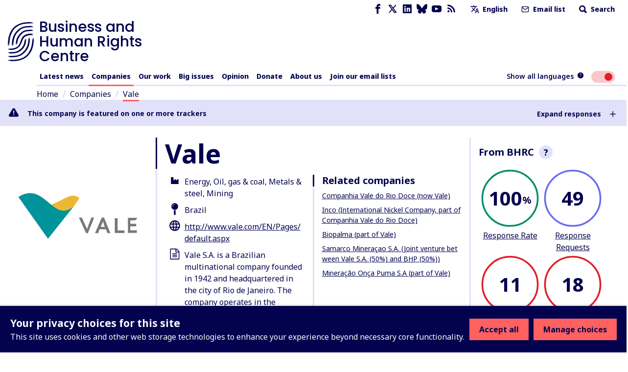

--- FILE ---
content_type: text/javascript
request_url: https://www.business-humanrights.org/static/dist/js/map.a49012699b6d.js
body_size: 91759
content:
!function(t){var n={};function e(r){if(n[r])return n[r].exports;var o=n[r]={i:r,l:!1,exports:{}};return t[r].call(o.exports,o,o.exports,e),o.l=!0,o.exports}e.m=t,e.c=n,e.d=function(t,n,r){e.o(t,n)||Object.defineProperty(t,n,{enumerable:!0,get:r})},e.r=function(t){"undefined"!=typeof Symbol&&Symbol.toStringTag&&Object.defineProperty(t,Symbol.toStringTag,{value:"Module"}),Object.defineProperty(t,"__esModule",{value:!0})},e.t=function(t,n){if(1&n&&(t=e(t)),8&n)return t;if(4&n&&"object"==typeof t&&t&&t.__esModule)return t;var r=Object.create(null);if(e.r(r),Object.defineProperty(r,"default",{enumerable:!0,value:t}),2&n&&"string"!=typeof t)for(var o in t)e.d(r,o,function(n){return t[n]}.bind(null,o));return r},e.n=function(t){var n=t&&t.__esModule?function(){return t.default}:function(){return t};return e.d(n,"a",n),n},e.o=function(t,n){return Object.prototype.hasOwnProperty.call(t,n)},e.p="",e(e.s=381)}({1:function(t,n,e){(function(n){var e=function(t){return t&&t.Math==Math&&t};t.exports=e("object"==typeof globalThis&&globalThis)||e("object"==typeof window&&window)||e("object"==typeof self&&self)||e("object"==typeof n&&n)||Function("return this")()}).call(this,e(25))},10:function(t,n,e){var r=e(7),o=e(41),i=e(5),a=e(27),u=Object.defineProperty;n.f=r?u:function(t,n,e){if(i(t),n=a(n,!0),i(e),o)try{return u(t,n,e)}catch(t){}if("get"in e||"set"in e)throw TypeError("Accessors not supported");return"value"in e&&(t[n]=e.value),t}},101:function(t,n,e){var r=e(6),o=e(11),i=e(3)("match");t.exports=function(t){var n;return r(t)&&(void 0!==(n=t[i])?!!n:"RegExp"==o(t))}},11:function(t,n){var e={}.toString;t.exports=function(t){return e.call(t).slice(8,-1)}},118:function(t,n,e){"use strict";var r=e(8),o=e(50).includes,i=e(90);r({target:"Array",proto:!0,forced:!e(38)("indexOf",{ACCESSORS:!0,1:0})},{includes:function(t){return o(this,t,arguments.length>1?arguments[1]:void 0)}}),i("includes")},119:function(t,n,e){"use strict";var r=e(8),o=e(120),i=e(14);r({target:"String",proto:!0,forced:!e(121)("includes")},{includes:function(t){return!!~String(i(this)).indexOf(o(t),arguments.length>1?arguments[1]:void 0)}})},12:function(t,n,e){var r=e(1),o=e(9),i=e(4),a=e(22),u=e(30),l=e(18),c=l.get,s=l.enforce,p=String(String).split("String");(t.exports=function(t,n,e,u){var l=!!u&&!!u.unsafe,c=!!u&&!!u.enumerable,f=!!u&&!!u.noTargetGet;"function"==typeof e&&("string"!=typeof n||i(e,"name")||o(e,"name",n),s(e).source=p.join("string"==typeof n?n:"")),t!==r?(l?!f&&t[n]&&(c=!0):delete t[n],c?t[n]=e:o(t,n,e)):c?t[n]=e:a(n,e)})(Function.prototype,"toString",(function(){return"function"==typeof this&&c(this).source||u(this)}))},120:function(t,n,e){var r=e(101);t.exports=function(t){if(r(t))throw TypeError("The method doesn't accept regular expressions");return t}},121:function(t,n,e){var r=e(3)("match");t.exports=function(t){var n=/./;try{"/./"[t](n)}catch(e){try{return n[r]=!1,"/./"[t](n)}catch(t){}}return!1}},13:function(t,n,e){var r=e(21),o=Math.min;t.exports=function(t){return t>0?o(r(t),9007199254740991):0}},136:function(t,n,e){var r=e(7),o=e(10).f,i=Function.prototype,a=i.toString,u=/^\s*function ([^ (]*)/;r&&!("name"in i)&&o(i,"name",{configurable:!0,get:function(){try{return a.call(this).match(u)[1]}catch(t){return""}}})},14:function(t,n){t.exports=function(t){if(null==t)throw TypeError("Can't call method on "+t);return t}},15:function(t,n,e){var r=e(69),o=e(1),i=function(t){return"function"==typeof t?t:void 0};t.exports=function(t,n){return arguments.length<2?i(r[t])||i(o[t]):r[t]&&r[t][n]||o[t]&&o[t][n]}},16:function(t,n,e){var r=e(31),o=e(14);t.exports=function(t){return r(o(t))}},17:function(t,n,e){var r=e(14);t.exports=function(t){return Object(r(t))}},18:function(t,n,e){var r,o,i,a=e(67),u=e(1),l=e(6),c=e(9),s=e(4),p=e(37),f=e(28),h=u.WeakMap;if(a){var g=new h,y=g.get,d=g.has,v=g.set;r=function(t,n){return v.call(g,t,n),n},o=function(t){return y.call(g,t)||{}},i=function(t){return d.call(g,t)}}else{var _=p("state");f[_]=!0,r=function(t,n){return c(t,_,n),n},o=function(t){return s(t,_)?t[_]:{}},i=function(t){return s(t,_)}}t.exports={set:r,get:o,has:i,enforce:function(t){return i(t)?o(t):r(t,{})},getterFor:function(t){return function(n){var e;if(!l(n)||(e=o(n)).type!==t)throw TypeError("Incompatible receiver, "+t+" required");return e}}}},19:function(t,n){t.exports=function(t,n){return{enumerable:!(1&t),configurable:!(2&t),writable:!(4&t),value:n}}},2:function(t,n){t.exports=function(t){try{return!!t()}catch(t){return!0}}},21:function(t,n){var e=Math.ceil,r=Math.floor;t.exports=function(t){return isNaN(t=+t)?0:(t>0?r:e)(t)}},22:function(t,n,e){var r=e(1),o=e(9);t.exports=function(t,n){try{o(r,t,n)}catch(e){r[t]=n}return n}},23:function(t,n){t.exports=!1},25:function(t,n){var e;e=function(){return this}();try{e=e||new Function("return this")()}catch(t){"object"==typeof window&&(e=window)}t.exports=e},26:function(t,n,e){var r=e(7),o=e(46),i=e(19),a=e(16),u=e(27),l=e(4),c=e(41),s=Object.getOwnPropertyDescriptor;n.f=r?s:function(t,n){if(t=a(t),n=u(n,!0),c)try{return s(t,n)}catch(t){}if(l(t,n))return i(!o.f.call(t,n),t[n])}},27:function(t,n,e){var r=e(6);t.exports=function(t,n){if(!r(t))return t;var e,o;if(n&&"function"==typeof(e=t.toString)&&!r(o=e.call(t)))return o;if("function"==typeof(e=t.valueOf)&&!r(o=e.call(t)))return o;if(!n&&"function"==typeof(e=t.toString)&&!r(o=e.call(t)))return o;throw TypeError("Can't convert object to primitive value")}},28:function(t,n){t.exports={}},3:function(t,n,e){var r=e(1),o=e(39),i=e(4),a=e(35),u=e(40),l=e(70),c=o("wks"),s=r.Symbol,p=l?s:s&&s.withoutSetter||a;t.exports=function(t){return i(c,t)||(u&&i(s,t)?c[t]=s[t]:c[t]=p("Symbol."+t)),c[t]}},30:function(t,n,e){var r=e(42),o=Function.toString;"function"!=typeof r.inspectSource&&(r.inspectSource=function(t){return o.call(t)}),t.exports=r.inspectSource},31:function(t,n,e){var r=e(2),o=e(11),i="".split;t.exports=r((function(){return!Object("z").propertyIsEnumerable(0)}))?function(t){return"String"==o(t)?i.call(t,""):Object(t)}:Object},318:function(t,n,e){!function(){function n(t,n,e){void 0===e&&(e=n,optionsValues=void 0);var r=void 0!==t?t:n;if(void 0===r)return null;if("function"==typeof r){var o=[e];return e.geography&&(o=[e.geography,e.data]),r.apply(null,o)}return r}function r(t,n,e){return this.svg=h.select(t).append("svg").attr("width",e||t.offsetWidth).attr("data-width",e||t.offsetWidth).attr("class","datamap").attr("height",n||t.offsetHeight).style("overflow","hidden"),this.options.responsive&&(h.select(this.options.element).style({position:"relative","padding-bottom":100*this.options.aspectRatio+"%"}),h.select(this.options.element).select("svg").style({position:"absolute",width:"100%",height:"100%"}),h.select(this.options.element).select("svg").select("g").selectAll("path").style("vector-effect","non-scaling-stroke")),this.svg}function o(t){var e=this.options.fills,r=this.options.data||{},o=this.options.geographyConfig,i=this.svg.select("g.datamaps-subunits");i.empty()&&(i=this.addLayer("datamaps-subunits",null,!0));var a=g.feature(t,t.objects[this.options.scope]).features;o.hideAntarctica&&(a=a.filter((function(t){return"ATA"!==t.id}))),o.hideHawaiiAndAlaska&&(a=a.filter((function(t){return"HI"!==t.id&&"AK"!==t.id}))),i.selectAll("path.datamaps-subunit").data(a).enter().append("path").attr("d",this.path).attr("class",(function(t){return"datamaps-subunit "+t.id})).attr("data-info",(function(t){return JSON.stringify(r[t.id])})).style("fill",(function(t){var o,i=r[t.id];return i&&i.fillKey&&(o=e[n(i.fillKey,{data:r[t.id],geography:t})]),void 0===o&&(o=n(i&&i.fillColor,e.defaultFill,{data:r[t.id],geography:t})),o})).style("stroke-width",o.borderWidth).style("stroke-opacity",o.borderOpacity).style("stroke",o.borderColor)}function i(){function t(){this.parentNode.appendChild(this)}var e=this.svg,r=this,o=this.options.geographyConfig;(o.highlightOnHover||o.popupOnHover)&&e.selectAll(".datamaps-subunit").on("mouseover",(function(i){var a=h.select(this),u=r.options.data[i.id]||{};if(o.highlightOnHover){var l={fill:a.style("fill"),stroke:a.style("stroke"),"stroke-width":a.style("stroke-width"),"fill-opacity":a.style("fill-opacity")};a.style("fill",n(u.highlightFillColor,o.highlightFillColor,u)).style("stroke",n(u.highlightBorderColor,o.highlightBorderColor,u)).style("stroke-width",n(u.highlightBorderWidth,o.highlightBorderWidth,u)).style("stroke-opacity",n(u.highlightBorderOpacity,o.highlightBorderOpacity,u)).style("fill-opacity",n(u.highlightFillOpacity,o.highlightFillOpacity,u)).attr("data-previousAttributes",JSON.stringify(l)),/((MSIE)|(Trident))/.test(navigator.userAgent)||t.call(this)}o.popupOnHover&&r.updatePopup(a,i,o,e)})).on("mouseout",(function(){var t=h.select(this);if(o.highlightOnHover){var n=JSON.parse(t.attr("data-previousAttributes"));for(var e in n)t.style(e,n[e])}t.on("mousemove",null),h.selectAll(".datamaps-hoverover").style("display","none")}))}function a(t,n,e){if(n=n||{},this.options.fills){var r="<dl>",o="";for(var i in n.legendTitle&&(r="<h2>"+n.legendTitle+"</h2>"+r),this.options.fills){if("defaultFill"===i){if(!n.defaultFillName)continue;o=n.defaultFillName}else o=n.labels&&n.labels[i]?n.labels[i]:i+": ";r+="<dt>"+o+"</dt>",r+='<dd style="background-color:'+this.options.fills[i]+'">&nbsp;</dd>'}r+="</dl>",h.select(this.options.element).append("div").attr("class","datamaps-legend").html(r)}}function u(t,n){var e=h.geo.graticule();this.svg.insert("path",".datamaps-subunits").datum(e).attr("class","datamaps-graticule").attr("d",this.path)}function l(t,e,r){var o=this,i=this.svg;if(!e||e&&!e.slice)throw"Datamaps Error - arcs must be an array";for(var a=0;a<e.length;a++)e[a]=p(e[a],e[a].options),delete e[a].options;void 0===r&&(r=y.arcConfig);var u=t.selectAll("path.datamaps-arc").data(e,JSON.stringify),l=h.geo.path().projection(o.projection);u.enter().append("svg:path").attr("class","datamaps-arc").style("stroke-linecap","round").style("stroke",(function(t){return n(t.strokeColor,r.strokeColor,t)})).style("fill","none").style("stroke-width",(function(t){return n(t.strokeWidth,r.strokeWidth,t)})).attr("d",(function(t){var e,a;if("string"==typeof t.origin)switch(t.origin){case"CAN":e=o.latLngToXY(56.624472,-114.665293);break;case"CHL":e=o.latLngToXY(-33.44889,-70.669265);break;case"IDN":e=o.latLngToXY(-6.208763,106.845599);break;case"JPN":e=o.latLngToXY(35.689487,139.691706);break;case"MYS":e=o.latLngToXY(3.139003,101.686855);break;case"NOR":e=o.latLngToXY(59.913869,10.752245);break;case"USA":e=o.latLngToXY(41.140276,-100.760145);break;case"VNM":e=o.latLngToXY(21.027764,105.83416);break;default:e=o.path.centroid(i.select("path."+t.origin).data()[0])}else e=o.latLngToXY(n(t.origin.latitude,t),n(t.origin.longitude,t));if("string"==typeof t.destination)switch(t.destination){case"CAN":a=o.latLngToXY(56.624472,-114.665293);break;case"CHL":a=o.latLngToXY(-33.44889,-70.669265);break;case"IDN":a=o.latLngToXY(-6.208763,106.845599);break;case"JPN":a=o.latLngToXY(35.689487,139.691706);break;case"MYS":a=o.latLngToXY(3.139003,101.686855);break;case"NOR":a=o.latLngToXY(59.913869,10.752245);break;case"USA":a=o.latLngToXY(41.140276,-100.760145);break;case"VNM":a=o.latLngToXY(21.027764,105.83416);break;default:a=o.path.centroid(i.select("path."+t.destination).data()[0])}else a=o.latLngToXY(n(t.destination.latitude,t),n(t.destination.longitude,t));var u=[(e[0]+a[0])/2,(e[1]+a[1])/2];if(r.greatArc){var c=h.geo.greatArc().source((function(t){return[n(t.origin.longitude,t),n(t.origin.latitude,t)]})).target((function(t){return[n(t.destination.longitude,t),n(t.destination.latitude,t)]}));return l(c(t))}var s=n(t.arcSharpness,r.arcSharpness,t);return"M"+e[0]+","+e[1]+"S"+(u[0]+50*s)+","+(u[1]-75*s)+","+a[0]+","+a[1]})).attr("data-info",(function(t){return JSON.stringify(t)})).on("mouseover",(function(t){var n=h.select(this);r.popupOnHover&&o.updatePopup(n,t,r,i)})).on("mouseout",(function(t){h.select(this),h.selectAll(".datamaps-hoverover").style("display","none")})).transition().delay(100).style("fill",(function(t){var e=this.getTotalLength();return this.style.transition=this.style.WebkitTransition="none",this.style.strokeDasharray=e+" "+e,this.style.strokeDashoffset=e,this.getBoundingClientRect(),this.style.transition=this.style.WebkitTransition="stroke-dashoffset "+n(t.animationSpeed,r.animationSpeed,t)+"ms ease-out",this.style.strokeDashoffset="0","none"})),u.exit().transition().style("opacity",0).remove()}function c(t,n){var e=this;n=n||{};var r=this.projection([-67.707617,42.722131]);this.svg.selectAll(".datamaps-subunit").attr("data-foo",(function(o){var i,a,u=e.path.centroid(o),l=7.5,c=5;["FL","KY","MI"].indexOf(o.id)>-1&&(l=-2.5),"NY"===o.id&&(l=-1),"MI"===o.id&&(c=18),"LA"===o.id&&(l=13),i=u[0]-l,a=u[1]+c;var s=["VT","NH","MA","RI","CT","NJ","DE","MD","DC"].indexOf(o.id);if(s>-1){var p=r[1];i=r[0],a=p+s*(2+(n.fontSize||12)),t.append("line").attr("x1",i-3).attr("y1",a-5).attr("x2",u[0]).attr("y2",u[1]).style("stroke",n.labelColor||"#000").style("stroke-width",n.lineWidth||1)}return t.append("text").attr("x",i).attr("y",a).style("font-size",(n.fontSize||10)+"px").style("font-family",n.fontFamily||"Verdana").style("fill",n.labelColor||"#000").text((function(){return n.customLabelText&&n.customLabelText[o.id]?n.customLabelText[o.id]:o.id})),"bar"}))}function s(t,e,r){function o(t){return void 0!==t&&void 0!==t.latitude&&void 0!==t.longitude}var i=this,a=this.options.fills,u=this.options.filters,l=this.svg;if(!e||e&&!e.slice)throw"Datamaps Error - bubbles must be an array";var c=t.selectAll("circle.datamaps-bubble").data(e,r.key);c.enter().append("svg:circle").attr("class","datamaps-bubble").attr("cx",(function(t){var n;if(o(t)?n=i.latLngToXY(t.latitude,t.longitude):t.centered&&(n="USA"===t.centered?i.projection([-98.58333,39.83333]):i.path.centroid(l.select("path."+t.centered).data()[0])),n)return n[0]})).attr("cy",(function(t){var n;if(o(t)?n=i.latLngToXY(t.latitude,t.longitude):t.centered&&(n="USA"===t.centered?i.projection([-98.58333,39.83333]):i.path.centroid(l.select("path."+t.centered).data()[0])),n)return n[1]})).attr("r",(function(t){return r.animate?0:n(t.radius,r.radius,t)})).attr("data-info",(function(t){return JSON.stringify(t)})).attr("filter",(function(t){var e=u[n(t.filterKey,r.filterKey,t)];if(e)return e})).style("stroke",(function(t){return n(t.borderColor,r.borderColor,t)})).style("stroke-width",(function(t){return n(t.borderWidth,r.borderWidth,t)})).style("stroke-opacity",(function(t){return n(t.borderOpacity,r.borderOpacity,t)})).style("fill-opacity",(function(t){return n(t.fillOpacity,r.fillOpacity,t)})).style("fill",(function(t){return a[n(t.fillKey,r.fillKey,t)]||a.defaultFill})).on("mouseover",(function(t){var e=h.select(this);if(r.highlightOnHover){var o={fill:e.style("fill"),stroke:e.style("stroke"),"stroke-width":e.style("stroke-width"),"fill-opacity":e.style("fill-opacity")};e.style("fill",n(t.highlightFillColor,r.highlightFillColor,t)).style("stroke",n(t.highlightBorderColor,r.highlightBorderColor,t)).style("stroke-width",n(t.highlightBorderWidth,r.highlightBorderWidth,t)).style("stroke-opacity",n(t.highlightBorderOpacity,r.highlightBorderOpacity,t)).style("fill-opacity",n(t.highlightFillOpacity,r.highlightFillOpacity,t)).attr("data-previousAttributes",JSON.stringify(o))}r.popupOnHover&&i.updatePopup(e,t,r,l)})).on("mouseout",(function(t){var n=h.select(this);if(r.highlightOnHover){var e=JSON.parse(n.attr("data-previousAttributes"));for(var o in e)n.style(o,e[o])}h.selectAll(".datamaps-hoverover").style("display","none")})),c.transition().duration(400).attr("r",(function(t){return n(t.radius,r.radius,t)})).transition().duration(0).attr("data-info",(function(t){return JSON.stringify(t)})),c.exit().transition().delay(r.exitDelay).attr("r",0).remove()}function p(t){return Array.prototype.slice.call(arguments,1).forEach((function(n){if(n)for(var e in n)null==t[e]&&("function"==typeof n[e]?t[e]=n[e]:t[e]=JSON.parse(JSON.stringify(n[e])))})),t}function f(t){if(void 0===h||void 0===g)throw new Error("Include d3.js (v3.0.3 or greater) and topojson on this page before creating a new map");return this.options=p(t,y),this.options.geographyConfig=p(t.geographyConfig,y.geographyConfig),this.options.projectionConfig=p(t.projectionConfig,y.projectionConfig),this.options.bubblesConfig=p(t.bubblesConfig,y.bubblesConfig),this.options.arcConfig=p(t.arcConfig,y.arcConfig),h.select(this.options.element).select("svg").length>0&&r.call(this,this.options.element,this.options.height,this.options.width),this.addPlugin("bubbles",s),this.addPlugin("legend",a),this.addPlugin("arc",l),this.addPlugin("labels",c),this.addPlugin("graticule",u),this.options.disableDefaultStyles||h.select(".datamaps-style-block").empty()&&h.select("head").append("style").attr("class","datamaps-style-block").html('.datamap path.datamaps-graticule { fill: none; stroke: #777; stroke-width: 0.5px; stroke-opacity: .5; pointer-events: none; } .datamap .labels {pointer-events: none;} .datamap path:not(.datamaps-arc), .datamap circle, .datamap line {stroke: #FFFFFF; vector-effect: non-scaling-stroke; stroke-width: 1px;} .datamaps-legend dt, .datamaps-legend dd { float: left; margin: 0 3px 0 0;} .datamaps-legend dd {width: 20px; margin-right: 6px; border-radius: 3px;} .datamaps-legend {padding-bottom: 20px; z-index: 1001; position: absolute; left: 4px; font-size: 12px; font-family: "Helvetica Neue", Helvetica, Arial, sans-serif;} .datamaps-hoverover {display: none; font-family: "Helvetica Neue", Helvetica, Arial, sans-serif; } .hoverinfo {padding: 4px; border-radius: 1px; background-color: #FFF; box-shadow: 1px 1px 5px #CCC; font-size: 12px; border: 1px solid #CCC; } .hoverinfo hr {border:1px dotted #CCC; }'),this.draw()}var h=window.d3,g=window.topojson,y={scope:"world",responsive:!1,aspectRatio:.5625,setProjection:function(t,n){var e,r,o=n.width||t.offsetWidth,i=n.height||t.offsetHeight,a=this.svg;return n&&void 0===n.scope&&(n.scope="world"),"usa"===n.scope?e=h.geo.albersUsa().scale(o).translate([o/2,i/2]):"world"===n.scope&&(e=h.geo[n.projection]().scale((o+1)/2/Math.PI).translate([o/2,i/("mercator"===n.projection?1.45:1.8)])),"orthographic"===n.projection&&(a.append("defs").append("path").datum({type:"Sphere"}).attr("id","sphere").attr("d",r),a.append("use").attr("class","stroke").attr("xlink:href","#sphere"),a.append("use").attr("class","fill").attr("xlink:href","#sphere"),e.scale(250).clipAngle(90).rotate(n.projectionConfig.rotation)),{path:r=h.geo.path().projection(e),projection:e}},projection:"equirectangular",dataType:"json",data:{},done:function(){},fills:{defaultFill:"#ABDDA4"},filters:{},geographyConfig:{dataUrl:null,hideAntarctica:!0,hideHawaiiAndAlaska:!1,borderWidth:1,borderOpacity:1,borderColor:"#FDFDFD",popupTemplate:function(t,n){return'<div class="hoverinfo"><strong>'+t.properties.name+"</strong></div>"},popupOnHover:!0,highlightOnHover:!0,highlightFillColor:"#FC8D59",highlightBorderColor:"rgba(250, 15, 160, 0.2)",highlightBorderWidth:2,highlightBorderOpacity:1},projectionConfig:{rotation:[97,0]},bubblesConfig:{borderWidth:2,borderOpacity:1,borderColor:"#FFFFFF",popupOnHover:!0,radius:null,popupTemplate:function(t,n){return'<div class="hoverinfo"><strong>'+n.name+"</strong></div>"},fillOpacity:.75,animate:!0,highlightOnHover:!0,highlightFillColor:"#FC8D59",highlightBorderColor:"rgba(250, 15, 160, 0.2)",highlightBorderWidth:2,highlightBorderOpacity:1,highlightFillOpacity:.85,exitDelay:100,key:JSON.stringify},arcConfig:{strokeColor:"#DD1C77",strokeWidth:1,arcSharpness:1,animationSpeed:600,popupOnHover:!1,popupTemplate:function(t,n){return n.origin&&n.destination&&n.origin.latitude&&n.origin.longitude&&n.destination.latitude&&n.destination.longitude?'<div class="hoverinfo"><strong>Arc</strong><br>Origin: '+JSON.stringify(n.origin)+"<br>Destination: "+JSON.stringify(n.destination)+"</div>":n.origin&&n.destination?'<div class="hoverinfo"><strong>Arc</strong><br>'+n.origin+" -> "+n.destination+"</div>":""}}};f.prototype.resize=function(){var t=this.options;if(t.responsive){var n=t.element.clientWidth,e=h.select(t.element).select("svg").attr("data-width");h.select(t.element).select("svg").selectAll("g").attr("transform","scale("+n/e+")")}},f.prototype.draw=function(){function t(t){n.options.dataUrl&&h[n.options.dataType](n.options.dataUrl,(function(t){if("csv"===n.options.dataType&&t&&t.slice){for(var e={},r=0;r<t.length;r++)e[t[r].id]=t[r];t=e}Datamaps.prototype.updateChoropleth.call(n,t)})),o.call(n,t),i.call(n),(n.options.geographyConfig.popupOnHover||n.options.bubblesConfig.popupOnHover)&&(hoverover=h.select(n.options.element).append("div").attr("class","datamaps-hoverover").style("z-index",10001).style("position","absolute")),n.options.done(n)}var n=this,e=n.options,r=e.setProjection.apply(this,[e.element,e]);return this.path=r.path,this.projection=r.projection,e.geographyConfig.dataUrl?h.json(e.geographyConfig.dataUrl,(function(e,r){if(e)throw new Error(e);n.customTopo=r,t(r)})):t(this[e.scope+"Topo"]||e.geographyConfig.dataJson),this},f.prototype.worldTopo={type:"Topology",objects:{world:{type:"GeometryCollection",geometries:[{type:"Polygon",properties:{name:"Afghanistan"},id:"AFG",arcs:[[0,1,2,3,4,5]]},{type:"MultiPolygon",properties:{name:"Angola"},id:"AGO",arcs:[[[6,7,8,9]],[[10,11,12]]]},{type:"Polygon",properties:{name:"Albania"},id:"ALB",arcs:[[13,14,15,16,17]]},{type:"Polygon",properties:{name:"United Arab Emirates"},id:"ARE",arcs:[[18,19,20,21,22]]},{type:"MultiPolygon",properties:{name:"Argentina"},id:"ARG",arcs:[[[23,24]],[[25,26,27,28,29,30]]]},{type:"Polygon",properties:{name:"Armenia"},id:"ARM",arcs:[[31,32,33,34,35]]},{type:"MultiPolygon",properties:{name:"Antarctica"},id:"ATA",arcs:[[[36]],[[37]],[[38]],[[39]],[[40]],[[41]],[[42]],[[43]]]},{type:"Polygon",properties:{name:"French Southern and Antarctic Lands"},id:"ATF",arcs:[[44]]},{type:"MultiPolygon",properties:{name:"Australia"},id:"AUS",arcs:[[[45]],[[46]]]},{type:"Polygon",properties:{name:"Austria"},id:"AUT",arcs:[[47,48,49,50,51,52,53]]},{type:"MultiPolygon",properties:{name:"Azerbaijan"},id:"AZE",arcs:[[[54,-35]],[[55,56,-33,57,58]]]},{type:"Polygon",properties:{name:"Burundi"},id:"BDI",arcs:[[59,60,61]]},{type:"Polygon",properties:{name:"Belgium"},id:"BEL",arcs:[[62,63,64,65,66]]},{type:"Polygon",properties:{name:"Benin"},id:"BEN",arcs:[[67,68,69,70,71]]},{type:"Polygon",properties:{name:"Burkina Faso"},id:"BFA",arcs:[[72,73,74,-70,75,76]]},{type:"Polygon",properties:{name:"Bangladesh"},id:"BGD",arcs:[[77,78,79]]},{type:"Polygon",properties:{name:"Bulgaria"},id:"BGR",arcs:[[80,81,82,83,84,85]]},{type:"MultiPolygon",properties:{name:"The Bahamas"},id:"BHS",arcs:[[[86]],[[87]],[[88]]]},{type:"Polygon",properties:{name:"Bosnia and Herzegovina"},id:"BIH",arcs:[[89,90,91]]},{type:"Polygon",properties:{name:"Belarus"},id:"BLR",arcs:[[92,93,94,95,96]]},{type:"Polygon",properties:{name:"Belize"},id:"BLZ",arcs:[[97,98,99]]},{type:"Polygon",properties:{name:"Bolivia"},id:"BOL",arcs:[[100,101,102,103,-31]]},{type:"Polygon",properties:{name:"Brazil"},id:"BRA",arcs:[[-27,104,-103,105,106,107,108,109,110,111,112]]},{type:"Polygon",properties:{name:"Brunei"},id:"BRN",arcs:[[113,114]]},{type:"Polygon",properties:{name:"Bhutan"},id:"BTN",arcs:[[115,116]]},{type:"Polygon",properties:{name:"Botswana"},id:"BWA",arcs:[[117,118,119,120]]},{type:"Polygon",properties:{name:"Central African Republic"},id:"CAF",arcs:[[121,122,123,124,125,126,127]]},{type:"MultiPolygon",properties:{name:"Canada"},id:"CAN",arcs:[[[128]],[[129]],[[130]],[[131]],[[132]],[[133]],[[134]],[[135]],[[136]],[[137]],[[138,139,140,141]],[[142]],[[143]],[[144]],[[145]],[[146]],[[147]],[[148]],[[149]],[[150]],[[151]],[[152]],[[153]],[[154]],[[155]],[[156]],[[157]],[[158]],[[159]],[[160]]]},{type:"Polygon",properties:{name:"Switzerland"},id:"CHE",arcs:[[-51,161,162,163]]},{type:"MultiPolygon",properties:{name:"Chile"},id:"CHL",arcs:[[[-24,164]],[[-30,165,166,-101]]]},{type:"MultiPolygon",properties:{name:"China"},id:"CHN",arcs:[[[167]],[[168,169,170,171,172,173,-117,174,175,176,177,-4,178,179,180,181,182,183]]]},{type:"Polygon",properties:{name:"Ivory Coast"},id:"CIV",arcs:[[184,185,186,187,-73,188]]},{type:"Polygon",properties:{name:"Cameroon"},id:"CMR",arcs:[[189,190,191,192,193,194,-128,195]]},{type:"Polygon",properties:{name:"Democratic Republic of the Congo"},id:"COD",arcs:[[196,197,-60,198,199,-10,200,-13,201,-126,202]]},{type:"Polygon",properties:{name:"Republic of the Congo"},id:"COG",arcs:[[-12,203,204,-196,-127,-202]]},{type:"Polygon",properties:{name:"Colombia"},id:"COL",arcs:[[205,206,207,208,209,-107,210]]},{type:"Polygon",properties:{name:"Costa Rica"},id:"CRI",arcs:[[211,212,213,214]]},{type:"Polygon",properties:{name:"Cuba"},id:"CUB",arcs:[[215]]},{type:"Polygon",properties:{name:"Northern Cyprus"},id:"-99",arcs:[[216,217]]},{type:"Polygon",properties:{name:"Cyprus"},id:"CYP",arcs:[[218,-218]]},{type:"Polygon",properties:{name:"Czech Republic"},id:"CZE",arcs:[[-53,219,220,221]]},{type:"Polygon",properties:{name:"Germany"},id:"DEU",arcs:[[222,223,-220,-52,-164,224,225,-64,226,227,228]]},{type:"Polygon",properties:{name:"Djibouti"},id:"DJI",arcs:[[229,230,231,232]]},{type:"MultiPolygon",properties:{name:"Denmark"},id:"DNK",arcs:[[[233]],[[-229,234]]]},{type:"Polygon",properties:{name:"Dominican Republic"},id:"DOM",arcs:[[235,236]]},{type:"Polygon",properties:{name:"Algeria"},id:"DZA",arcs:[[237,238,239,240,241,242,243,244]]},{type:"Polygon",properties:{name:"Ecuador"},id:"ECU",arcs:[[245,-206,246]]},{type:"Polygon",properties:{name:"Egypt"},id:"EGY",arcs:[[247,248,249,250,251]]},{type:"Polygon",properties:{name:"Eritrea"},id:"ERI",arcs:[[252,253,254,-233]]},{type:"Polygon",properties:{name:"Spain"},id:"ESP",arcs:[[255,256,257,258]]},{type:"Polygon",properties:{name:"Estonia"},id:"EST",arcs:[[259,260,261]]},{type:"Polygon",properties:{name:"Ethiopia"},id:"ETH",arcs:[[-232,262,263,264,265,266,267,-253]]},{type:"Polygon",properties:{name:"Finland"},id:"FIN",arcs:[[268,269,270,271]]},{type:"MultiPolygon",properties:{name:"Fiji"},id:"FJI",arcs:[[[272]],[[273,274]],[[275,-275]]]},{type:"Polygon",properties:{name:"Falkland Islands"},id:"FLK",arcs:[[276]]},{type:"MultiPolygon",properties:{name:"France"},id:"FRA",arcs:[[[277]],[[278,-225,-163,279,280,-257,281,-66]]]},{type:"Polygon",properties:{name:"French Guiana"},id:"GUF",arcs:[[282,283,284,285,-111]]},{type:"Polygon",properties:{name:"Gabon"},id:"GAB",arcs:[[286,287,-190,-205]]},{type:"MultiPolygon",properties:{name:"United Kingdom"},id:"GBR",arcs:[[[288,289]],[[290]]]},{type:"Polygon",properties:{name:"Georgia"},id:"GEO",arcs:[[291,292,-58,-32,293]]},{type:"Polygon",properties:{name:"Ghana"},id:"GHA",arcs:[[294,-189,-77,295]]},{type:"Polygon",properties:{name:"Guinea"},id:"GIN",arcs:[[296,297,298,299,300,301,-187]]},{type:"Polygon",properties:{name:"Gambia"},id:"GMB",arcs:[[302,303]]},{type:"Polygon",properties:{name:"Guinea Bissau"},id:"GNB",arcs:[[304,305,-300]]},{type:"Polygon",properties:{name:"Equatorial Guinea"},id:"GNQ",arcs:[[306,-191,-288]]},{type:"MultiPolygon",properties:{name:"Greece"},id:"GRC",arcs:[[[307]],[[308,-15,309,-84,310]]]},{type:"Polygon",properties:{name:"Greenland"},id:"GRL",arcs:[[311]]},{type:"Polygon",properties:{name:"Guatemala"},id:"GTM",arcs:[[312,313,-100,314,315,316]]},{type:"Polygon",properties:{name:"Guyana"},id:"GUY",arcs:[[317,318,-109,319]]},{type:"Polygon",properties:{name:"Honduras"},id:"HND",arcs:[[320,321,-316,322,323]]},{type:"Polygon",properties:{name:"Croatia"},id:"HRV",arcs:[[324,-92,325,326,327,328]]},{type:"Polygon",properties:{name:"Haiti"},id:"HTI",arcs:[[-237,329]]},{type:"Polygon",properties:{name:"Hungary"},id:"HUN",arcs:[[-48,330,331,332,333,-329,334]]},{type:"MultiPolygon",properties:{name:"Indonesia"},id:"IDN",arcs:[[[335]],[[336,337]],[[338]],[[339]],[[340]],[[341]],[[342]],[[343]],[[344,345]],[[346]],[[347]],[[348,349]],[[350]]]},{type:"Polygon",properties:{name:"India"},id:"IND",arcs:[[-177,351,-175,-116,-174,352,-80,353,354]]},{type:"Polygon",properties:{name:"Ireland"},id:"IRL",arcs:[[355,-289]]},{type:"Polygon",properties:{name:"Iran"},id:"IRN",arcs:[[356,-6,357,358,359,360,-55,-34,-57,361]]},{type:"Polygon",properties:{name:"Iraq"},id:"IRQ",arcs:[[362,363,364,365,366,367,-360]]},{type:"Polygon",properties:{name:"Iceland"},id:"ISL",arcs:[[368]]},{type:"Polygon",properties:{name:"Israel"},id:"ISR",arcs:[[369,370,371,-252,372,373,374]]},{type:"MultiPolygon",properties:{name:"Italy"},id:"ITA",arcs:[[[375]],[[376]],[[377,378,-280,-162,-50]]]},{type:"Polygon",properties:{name:"Jamaica"},id:"JAM",arcs:[[379]]},{type:"Polygon",properties:{name:"Jordan"},id:"JOR",arcs:[[-370,380,-366,381,382,-372,383]]},{type:"MultiPolygon",properties:{name:"Japan"},id:"JPN",arcs:[[[384]],[[385]],[[386]]]},{type:"Polygon",properties:{name:"Kazakhstan"},id:"KAZ",arcs:[[387,388,389,390,-181,391]]},{type:"Polygon",properties:{name:"Kenya"},id:"KEN",arcs:[[392,393,394,395,-265,396]]},{type:"Polygon",properties:{name:"Kyrgyzstan"},id:"KGZ",arcs:[[-392,-180,397,398]]},{type:"Polygon",properties:{name:"Cambodia"},id:"KHM",arcs:[[399,400,401,402]]},{type:"Polygon",properties:{name:"South Korea"},id:"KOR",arcs:[[403,404]]},{type:"Polygon",properties:{name:"Kosovo"},id:"-99",arcs:[[-18,405,406,407]]},{type:"Polygon",properties:{name:"Kuwait"},id:"KWT",arcs:[[408,409,-364]]},{type:"Polygon",properties:{name:"Laos"},id:"LAO",arcs:[[410,411,-172,412,-401]]},{type:"Polygon",properties:{name:"Lebanon"},id:"LBN",arcs:[[-374,413,414]]},{type:"Polygon",properties:{name:"Liberia"},id:"LBR",arcs:[[415,416,-297,-186]]},{type:"Polygon",properties:{name:"Libya"},id:"LBY",arcs:[[417,-245,418,419,-250,420,421]]},{type:"Polygon",properties:{name:"Sri Lanka"},id:"LKA",arcs:[[422]]},{type:"Polygon",properties:{name:"Lesotho"},id:"LSO",arcs:[[423]]},{type:"Polygon",properties:{name:"Lithuania"},id:"LTU",arcs:[[424,425,426,-93,427]]},{type:"Polygon",properties:{name:"Luxembourg"},id:"LUX",arcs:[[-226,-279,-65]]},{type:"Polygon",properties:{name:"Latvia"},id:"LVA",arcs:[[428,-262,429,-94,-427]]},{type:"Polygon",properties:{name:"Morocco"},id:"MAR",arcs:[[-242,430,431]]},{type:"Polygon",properties:{name:"Moldova"},id:"MDA",arcs:[[432,433]]},{type:"Polygon",properties:{name:"Madagascar"},id:"MDG",arcs:[[434]]},{type:"Polygon",properties:{name:"Mexico"},id:"MEX",arcs:[[435,-98,-314,436,437]]},{type:"Polygon",properties:{name:"Macedonia"},id:"MKD",arcs:[[-408,438,-85,-310,-14]]},{type:"Polygon",properties:{name:"Mali"},id:"MLI",arcs:[[439,-239,440,-74,-188,-302,441]]},{type:"Polygon",properties:{name:"Myanmar"},id:"MMR",arcs:[[442,-78,-353,-173,-412,443]]},{type:"Polygon",properties:{name:"Montenegro"},id:"MNE",arcs:[[444,-326,-91,445,-406,-17]]},{type:"Polygon",properties:{name:"Mongolia"},id:"MNG",arcs:[[446,-183]]},{type:"Polygon",properties:{name:"Mozambique"},id:"MOZ",arcs:[[447,448,449,450,451,452,453,454]]},{type:"Polygon",properties:{name:"Mauritania"},id:"MRT",arcs:[[455,456,457,-240,-440]]},{type:"Polygon",properties:{name:"Malawi"},id:"MWI",arcs:[[-455,458,459]]},{type:"MultiPolygon",properties:{name:"Malaysia"},id:"MYS",arcs:[[[460,461]],[[-349,462,-115,463]]]},{type:"Polygon",properties:{name:"Namibia"},id:"NAM",arcs:[[464,-8,465,-119,466]]},{type:"Polygon",properties:{name:"New Caledonia"},id:"NCL",arcs:[[467]]},{type:"Polygon",properties:{name:"Niger"},id:"NER",arcs:[[-75,-441,-238,-418,468,-194,469,-71]]},{type:"Polygon",properties:{name:"Nigeria"},id:"NGA",arcs:[[470,-72,-470,-193]]},{type:"Polygon",properties:{name:"Nicaragua"},id:"NIC",arcs:[[471,-324,472,-213]]},{type:"Polygon",properties:{name:"Netherlands"},id:"NLD",arcs:[[-227,-63,473]]},{type:"MultiPolygon",properties:{name:"Norway"},id:"NOR",arcs:[[[474,-272,475,476]],[[477]],[[478]],[[479]]]},{type:"Polygon",properties:{name:"Nepal"},id:"NPL",arcs:[[-352,-176]]},{type:"MultiPolygon",properties:{name:"New Zealand"},id:"NZL",arcs:[[[480]],[[481]]]},{type:"MultiPolygon",properties:{name:"Oman"},id:"OMN",arcs:[[[482,483,-22,484]],[[-20,485]]]},{type:"Polygon",properties:{name:"Pakistan"},id:"PAK",arcs:[[-178,-355,486,-358,-5]]},{type:"Polygon",properties:{name:"Panama"},id:"PAN",arcs:[[487,-215,488,-208]]},{type:"Polygon",properties:{name:"Peru"},id:"PER",arcs:[[-167,489,-247,-211,-106,-102]]},{type:"MultiPolygon",properties:{name:"Philippines"},id:"PHL",arcs:[[[490]],[[491]],[[492]],[[493]],[[494]],[[495]],[[496]]]},{type:"MultiPolygon",properties:{name:"Papua New Guinea"},id:"PNG",arcs:[[[497]],[[498]],[[-345,499]],[[500]]]},{type:"Polygon",properties:{name:"Poland"},id:"POL",arcs:[[-224,501,502,-428,-97,503,504,-221]]},{type:"Polygon",properties:{name:"Puerto Rico"},id:"PRI",arcs:[[505]]},{type:"Polygon",properties:{name:"North Korea"},id:"PRK",arcs:[[506,507,-405,508,-169]]},{type:"Polygon",properties:{name:"Portugal"},id:"PRT",arcs:[[-259,509]]},{type:"Polygon",properties:{name:"Paraguay"},id:"PRY",arcs:[[-104,-105,-26]]},{type:"Polygon",properties:{name:"Qatar"},id:"QAT",arcs:[[510,511]]},{type:"Polygon",properties:{name:"Romania"},id:"ROU",arcs:[[512,-434,513,514,-81,515,-333]]},{type:"MultiPolygon",properties:{name:"Russia"},id:"RUS",arcs:[[[516]],[[-503,517,-425]],[[518,519]],[[520]],[[521]],[[522]],[[523]],[[524]],[[525]],[[526,-507,-184,-447,-182,-391,527,-59,-293,528,529,-95,-430,-261,530,-269,-475,531,-520]],[[532]],[[533]],[[534]]]},{type:"Polygon",properties:{name:"Rwanda"},id:"RWA",arcs:[[535,-61,-198,536]]},{type:"Polygon",properties:{name:"Western Sahara"},id:"ESH",arcs:[[-241,-458,537,-431]]},{type:"Polygon",properties:{name:"Saudi Arabia"},id:"SAU",arcs:[[538,-382,-365,-410,539,-512,540,-23,-484,541]]},{type:"Polygon",properties:{name:"Sudan"},id:"SDN",arcs:[[542,543,-123,544,-421,-249,545,-254,-268,546]]},{type:"Polygon",properties:{name:"South Sudan"},id:"SSD",arcs:[[547,-266,-396,548,-203,-125,549,-543]]},{type:"Polygon",properties:{name:"Senegal"},id:"SEN",arcs:[[550,-456,-442,-301,-306,551,-304]]},{type:"MultiPolygon",properties:{name:"Solomon Islands"},id:"SLB",arcs:[[[552]],[[553]],[[554]],[[555]],[[556]]]},{type:"Polygon",properties:{name:"Sierra Leone"},id:"SLE",arcs:[[557,-298,-417]]},{type:"Polygon",properties:{name:"El Salvador"},id:"SLV",arcs:[[558,-317,-322]]},{type:"Polygon",properties:{name:"Somaliland"},id:"-99",arcs:[[-263,-231,559,560]]},{type:"Polygon",properties:{name:"Somalia"},id:"SOM",arcs:[[-397,-264,-561,561]]},{type:"Polygon",properties:{name:"Republic of Serbia"},id:"SRB",arcs:[[-86,-439,-407,-446,-90,-325,-334,-516]]},{type:"Polygon",properties:{name:"Suriname"},id:"SUR",arcs:[[562,-285,563,-283,-110,-319]]},{type:"Polygon",properties:{name:"Slovakia"},id:"SVK",arcs:[[-505,564,-331,-54,-222]]},{type:"Polygon",properties:{name:"Slovenia"},id:"SVN",arcs:[[-49,-335,-328,565,-378]]},{type:"Polygon",properties:{name:"Sweden"},id:"SWE",arcs:[[-476,-271,566]]},{type:"Polygon",properties:{name:"Swaziland"},id:"SWZ",arcs:[[567,-451]]},{type:"Polygon",properties:{name:"Syria"},id:"SYR",arcs:[[-381,-375,-415,568,569,-367]]},{type:"Polygon",properties:{name:"Chad"},id:"TCD",arcs:[[-469,-422,-545,-122,-195]]},{type:"Polygon",properties:{name:"Togo"},id:"TGO",arcs:[[570,-296,-76,-69]]},{type:"Polygon",properties:{name:"Thailand"},id:"THA",arcs:[[571,-462,572,-444,-411,-400]]},{type:"Polygon",properties:{name:"Tajikistan"},id:"TJK",arcs:[[-398,-179,-3,573]]},{type:"Polygon",properties:{name:"Turkmenistan"},id:"TKM",arcs:[[-357,574,-389,575,-1]]},{type:"Polygon",properties:{name:"East Timor"},id:"TLS",arcs:[[576,-337]]},{type:"Polygon",properties:{name:"Trinidad and Tobago"},id:"TTO",arcs:[[577]]},{type:"Polygon",properties:{name:"Tunisia"},id:"TUN",arcs:[[-244,578,-419]]},{type:"MultiPolygon",properties:{name:"Turkey"},id:"TUR",arcs:[[[-294,-36,-361,-368,-570,579]],[[-311,-83,580]]]},{type:"Polygon",properties:{name:"Taiwan"},id:"TWN",arcs:[[581]]},{type:"Polygon",properties:{name:"United Republic of Tanzania"},id:"TZA",arcs:[[-394,582,-448,-460,583,-199,-62,-536,584]]},{type:"Polygon",properties:{name:"Uganda"},id:"UGA",arcs:[[-537,-197,-549,-395,-585]]},{type:"Polygon",properties:{name:"Ukraine"},id:"UKR",arcs:[[-530,585,-514,-433,-513,-332,-565,-504,-96]]},{type:"Polygon",properties:{name:"Uruguay"},id:"URY",arcs:[[-113,586,-28]]},{type:"MultiPolygon",properties:{name:"United States of America"},id:"USA",arcs:[[[587]],[[588]],[[589]],[[590]],[[591]],[[592,-438,593,-139]],[[594]],[[595]],[[596]],[[-141,597]]]},{type:"Polygon",properties:{name:"Uzbekistan"},id:"UZB",arcs:[[-576,-388,-399,-574,-2]]},{type:"Polygon",properties:{name:"Venezuela"},id:"VEN",arcs:[[598,-320,-108,-210]]},{type:"Polygon",properties:{name:"Vietnam"},id:"VNM",arcs:[[599,-402,-413,-171]]},{type:"MultiPolygon",properties:{name:"Vanuatu"},id:"VUT",arcs:[[[600]],[[601]]]},{type:"Polygon",properties:{name:"West Bank"},id:"PSE",arcs:[[-384,-371]]},{type:"Polygon",properties:{name:"Yemen"},id:"YEM",arcs:[[602,-542,-483]]},{type:"Polygon",properties:{name:"South Africa"},id:"ZAF",arcs:[[-467,-118,603,-452,-568,-450,604],[-424]]},{type:"Polygon",properties:{name:"Zambia"},id:"ZMB",arcs:[[-459,-454,605,-120,-466,-7,-200,-584]]},{type:"Polygon",properties:{name:"Zimbabwe"},id:"ZWE",arcs:[[-604,-121,-606,-453]]}]}},arcs:[[[6700,7164],[28,-23],[21,8],[6,27],[22,9],[15,18],[6,47],[23,11],[5,21],[13,-15],[8,-2]],[[6847,7265],[16,-1],[20,-12]],[[6883,7252],[9,-7],[20,19],[9,-12],[9,27],[17,-1],[4,9],[3,24],[12,20],[15,-13],[-3,-18],[9,-3],[-3,-50],[11,-19],[10,12],[12,6],[17,27],[19,-5],[29,0]],[[7082,7268],[5,-17]],[[7087,7251],[-16,-6],[-14,-11],[-32,-7],[-30,-13],[-16,-25],[6,-25],[4,-30],[-14,-25],[1,-22],[-8,-22],[-26,2],[11,-39],[-18,-15],[-12,-35],[2,-36],[-11,-16],[-10,5],[-22,-8],[-3,-16],[-20,0],[-16,-34],[-1,-50],[-36,-24],[-19,5],[-6,-13],[-16,7],[-28,-8],[-47,30]],[[6690,6820],[25,53],[-2,38],[-21,10],[-2,38],[-9,47],[12,32],[-12,9],[7,43],[12,74]],[[5664,4412],[3,-18],[-4,-29],[5,-28],[-4,-22],[3,-20],[-58,1],[-2,-188],[19,-49],[18,-37]],[[5644,4022],[-51,-24],[-67,9],[-19,28],[-113,-3],[-4,-4],[-17,27],[-18,2],[-16,-10],[-14,-12]],[[5325,4035],[-2,38],[4,51],[9,55],[2,25],[9,53],[6,24],[16,39],[9,26],[3,44],[-1,34],[-9,21],[-7,36],[-7,35],[2,12],[8,24],[-8,57],[-6,39],[-14,38],[3,11]],[[5342,4697],[11,8],[8,-1],[10,7],[82,-1],[7,-44],[8,-35],[6,-19],[11,-31],[18,5],[9,8],[16,-8],[4,14],[7,35],[17,2],[2,10],[14,1],[-3,-22],[34,1],[1,-37],[5,-23],[-4,-36],[2,-36],[9,-22],[-1,-70],[7,5],[12,-1],[17,8],[13,-3]],[[5338,4715],[-8,45]],[[5330,4760],[12,25],[8,10],[10,-20]],[[5360,4775],[-10,-12],[-4,-16],[-1,-25],[-7,-7]],[[5571,7530],[-3,-20],[4,-25],[11,-15]],[[5583,7470],[0,-15],[-9,-9],[-2,-19],[-13,-29]],[[5559,7398],[-5,5],[0,13],[-15,19],[-3,29],[2,40],[4,18],[-4,10]],[[5538,7532],[-2,18],[12,29],[1,-11],[8,6]],[[5557,7574],[6,-16],[7,-6],[1,-22]],[[6432,6490],[5,3],[1,-16],[22,9],[23,-2],[17,-1],[19,39],[20,38],[18,37]],[[6557,6597],[5,-20]],[[6562,6577],[4,-47]],[[6566,6530],[-14,0],[-3,-39],[5,-8],[-12,-12],[0,-24],[-8,-24],[-1,-24]],[[6533,6399],[-6,-12],[-83,29],[-11,60],[-1,14]],[[3140,1814],[-17,2],[-30,0],[0,132]],[[3093,1948],[11,-27],[14,-45],[36,-35],[39,-15],[-13,-30],[-26,-2],[-14,20]],[[3258,3743],[51,-96],[23,-9],[34,-44],[29,-23],[4,-26],[-28,-90],[28,-16],[32,-9],[22,10],[25,45],[4,52]],[[3482,3537],[14,11],[14,-34],[-1,-47],[-23,-33],[-19,-24],[-31,-57],[-37,-81]],[[3399,3272],[-7,-47],[-7,-61],[0,-58],[-6,-14],[-2,-38]],[[3377,3054],[-2,-31],[35,-50],[-4,-41],[18,-26],[-2,-29],[-26,-75],[-42,-32],[-55,-12],[-31,6],[6,-36],[-6,-44],[5,-30],[-16,-20],[-29,-8],[-26,21],[-11,-15],[4,-59],[18,-18],[16,19],[8,-31],[-26,-18],[-22,-37],[-4,-59],[-7,-32],[-26,0],[-22,-31],[-8,-44],[28,-43],[26,-12],[-9,-53],[-33,-33],[-18,-70],[-25,-23],[-12,-28],[9,-61],[19,-34],[-12,3]],[[3095,1968],[-26,9],[-67,8],[-11,34],[0,45],[-18,-4],[-10,21],[-3,63],[22,26],[9,37],[-4,30],[15,51],[10,78],[-3,35],[12,11],[-3,22],[-13,12],[10,25],[-13,22],[-6,68],[11,12],[-5,72],[7,61],[7,52],[17,22],[-9,58],[0,54],[21,38],[-1,50],[16,57],[0,55],[-7,11],[-13,102],[17,60],[-2,58],[10,53],[18,56],[20,36],[-9,24],[6,19],[-1,98],[30,29],[10,62],[-3,14]],[[3136,3714],[23,54],[36,-15],[16,-42],[11,47],[32,-2],[4,-13]],[[6210,7485],[39,9]],[[6249,7494],[5,-15],[11,-10],[-6,-15],[15,-21],[-8,-18],[12,-16],[13,-10],[0,-41]],[[6291,7348],[-10,-2]],[[6281,7346],[-11,34],[0,10],[-12,-1],[-9,16],[-5,-1]],[[6244,7404],[-11,17],[-21,15],[3,28],[-5,21]],[[3345,329],[-8,-30],[-8,-27],[-59,8],[-62,-3],[-34,20],[0,2],[-16,17],[63,-2],[60,-6],[20,24],[15,21],[29,-24]],[[577,361],[-53,-8],[-36,21],[-17,21],[-1,3],[-18,16],[17,22],[52,-9],[28,-18],[21,-21],[7,-27]],[[3745,447],[35,-26],[12,-36],[3,-25],[1,-30],[-43,-19],[-45,-15],[-52,-14],[-59,-11],[-65,3],[-37,20],[5,24],[59,16],[24,20],[18,26],[12,22],[17,20],[18,25],[14,0],[41,12],[42,-12]],[[1633,715],[36,-9],[33,10],[-16,-20],[-26,-15],[-39,4],[-27,21],[6,20],[33,-11]],[[1512,716],[43,-23],[-17,3],[-36,5],[-38,17],[20,12],[28,-14]],[[2250,808],[31,-8],[30,7],[17,-34],[-22,5],[-34,-2],[-34,2],[-38,-4],[-28,12],[-15,24],[18,11],[35,-8],[40,-5]],[[3098,866],[4,-27],[-5,-23],[-8,-22],[-33,-8],[-31,-12],[-36,1],[14,24],[-33,-9],[-31,-8],[-21,18],[-2,24],[30,23],[20,7],[32,-2],[8,30],[1,22],[0,47],[16,28],[25,9],[15,-22],[6,-22],[12,-26],[10,-26],[7,-26]],[[3371,1268],[-11,-13],[-21,9],[-23,-6],[-19,-14],[-20,-15],[-14,-17],[-4,-23],[2,-22],[13,-20],[-19,-14],[-26,-4],[-15,-20],[-17,-19],[-17,-25],[-4,-22],[9,-24],[15,-19],[23,-14],[21,-18],[12,-23],[6,-22],[8,-24],[13,-19],[8,-22],[4,-55],[8,-22],[2,-23],[9,-23],[-4,-31],[-15,-24],[-17,-20],[-37,-8],[-12,-21],[-17,-20],[-42,-22],[-37,-9],[-35,-13],[-37,-13],[-22,-24],[-45,-2],[-49,2],[-44,-4],[-47,0],[9,-24],[42,-10],[31,-16],[18,-21],[-31,-19],[-48,6],[-40,-15],[-2,-24],[-1,-23],[33,-20],[6,-22],[35,-22],[59,-9],[50,-16],[40,-19],[50,-18],[70,-10],[68,-16],[47,-17],[52,-20],[27,-28],[13,-22],[34,21],[46,17],[48,19],[58,15],[49,16],[69,1],[68,-8],[56,-14],[18,26],[39,17],[70,1],[55,13],[52,13],[58,8],[62,10],[43,15],[-20,21],[-12,21],[0,22],[-54,-2],[-57,-10],[-54,0],[-8,22],[4,44],[12,13],[40,14],[47,14],[34,17],[33,18],[25,23],[38,10],[38,8],[19,5],[43,2],[41,8],[34,12],[34,14],[30,14],[39,18],[24,20],[26,17],[9,24],[-30,13],[10,25],[18,18],[29,12],[31,14],[28,18],[22,23],[13,28],[21,16],[33,-3],[13,-20],[34,-2],[1,22],[14,23],[30,-6],[7,-22],[33,-3],[36,10],[35,7],[31,-3],[12,-25],[31,20],[28,10],[31,9],[31,8],[29,14],[31,9],[24,13],[17,20],[20,-15],[29,8],[20,-27],[16,-21],[32,11],[12,24],[28,16],[37,-4],[11,-22],[22,22],[30,7],[33,3],[29,-2],[31,-7],[30,-3],[13,-20],[18,-17],[31,10],[32,3],[32,0],[31,1],[28,8],[29,7],[25,16],[26,11],[28,5],[21,17],[15,32],[16,20],[29,-10],[11,-21],[24,-13],[29,4],[19,-21],[21,-15],[28,14],[10,26],[25,10],[29,20],[27,8],[33,11],[22,13],[22,14],[22,13],[26,-7],[25,21],[18,16],[26,-1],[23,14],[6,21],[23,16],[23,11],[28,10],[25,4],[25,-3],[26,-6],[22,-16],[3,-26],[24,-19],[17,-17],[33,-7],[19,-16],[23,-16],[26,-3],[23,11],[24,24],[26,-12],[27,-7],[26,-7],[27,-5],[28,0],[23,-61],[-1,-15],[-4,-27],[-26,-15],[-22,-22],[4,-23],[31,1],[-4,-23],[-14,-22],[-13,-24],[21,-19],[32,-6],[32,11],[15,23],[10,22],[15,18],[17,18],[7,21],[15,29],[18,5],[31,3],[28,7],[28,9],[14,23],[8,22],[19,22],[27,15],[23,12],[16,19],[15,11],[21,9],[27,-6],[25,6],[28,7],[30,-4],[20,17],[14,39],[11,-16],[13,-28],[23,-12],[27,-4],[26,7],[29,-5],[26,-1],[17,6],[24,-4],[21,-12],[25,8],[30,0],[25,8],[29,-8],[19,19],[14,20],[19,16],[35,44],[18,-8],[21,-16],[18,-21],[36,-36],[27,-1],[25,0],[30,7],[30,8],[23,16],[19,18],[31,2],[21,13],[22,-12],[14,-18],[19,-19],[31,2],[19,-15],[33,-15],[35,-5],[29,4],[21,19],[19,18],[25,5],[25,-8],[29,-6],[26,9],[25,0],[24,-6],[26,-5],[25,10],[30,9],[28,3],[32,0],[25,5],[25,5],[8,29],[1,24],[17,-16],[5,-27],[10,-24],[11,-20],[23,-10],[32,4],[36,1],[25,3],[37,0],[26,1],[36,-2],[31,-5],[20,-18],[-5,-22],[18,-18],[30,-13],[31,-15],[35,-11],[38,-9],[28,-9],[32,-2],[18,20],[24,-16],[21,-19],[25,-13],[34,-6],[32,-7],[13,-23],[32,-14],[21,-21],[31,-9],[32,1],[30,-4],[33,1],[34,-4],[31,-8],[28,-14],[29,-12],[20,-17],[-3,-23],[-15,-21],[-13,-27],[-9,-21],[-14,-24],[-36,-9],[-16,-21],[-36,-13],[-13,-23],[-19,-22],[-20,-18],[-11,-25],[-7,-22],[-3,-26],[0,-22],[16,-23],[6,-22],[13,-21],[52,-8],[11,-26],[-50,-9],[-43,-13],[-52,-2],[-24,-34],[-5,-27],[-12,-22],[-14,-22],[37,-20],[14,-24],[24,-22],[33,-20],[39,-19],[42,-18],[64,-19],[14,-29],[80,-12],[5,-5],[21,-17],[77,15],[63,-19],[48,-14],[-9997,-1],[24,35],[50,-19],[3,2],[30,19],[4,0],[3,-1],[40,-25],[35,25],[7,3],[81,11],[27,-14],[13,-7],[41,-20],[79,-15],[63,-18],[107,-14],[80,16],[118,-11],[67,-19],[73,17],[78,17],[6,27],[-110,3],[-89,14],[-24,23],[-74,12],[5,27],[10,24],[10,22],[-5,25],[-46,16],[-22,21],[-43,18],[68,-3],[64,9],[40,-20],[50,18],[45,22],[23,19],[-10,25],[-36,16],[-41,17],[-57,4],[-50,8],[-54,6],[-18,22],[-36,18],[-21,21],[-9,67],[14,-6],[25,-18],[45,6],[44,8],[23,-26],[44,6],[37,13],[35,16],[32,20],[41,5],[-1,22],[-9,22],[8,21],[36,11],[16,-20],[42,12],[32,15],[40,1],[38,6],[37,13],[30,13],[34,13],[22,-4],[19,-4],[41,8],[37,-10],[38,1],[37,8],[37,-6],[41,-6],[39,3],[40,-2],[42,-1],[38,3],[28,17],[34,9],[35,-13],[33,11],[30,21],[18,-19],[9,-21],[18,-19],[29,17],[33,-22],[38,-7],[32,-16],[39,3],[36,11],[41,-3],[38,-8],[38,-10],[15,25],[-18,20],[-14,21],[-36,5],[-15,22],[-6,22],[-10,43],[21,-8],[36,-3],[36,3],[33,-9],[28,-17],[12,-21],[38,-4],[36,9],[38,11],[34,7],[28,-14],[37,5],[24,45],[23,-27],[32,-10],[34,6],[23,-23],[37,-3],[33,-7],[34,-12],[21,22],[11,20],[28,-23],[38,6],[28,-13],[19,-19],[37,5],[29,13],[29,15],[33,8],[39,7],[36,8],[27,13],[16,19],[7,25],[-3,24],[-9,24],[-10,23],[-9,23],[-7,21],[-1,23],[2,23],[13,22],[11,24],[5,23],[-6,26],[-3,23],[14,27],[15,17],[18,22],[19,19],[22,17],[11,25],[15,17],[18,15],[26,3],[18,19],[19,11],[23,7],[20,15],[16,19],[22,7],[16,-15],[-10,-20],[-29,-17]],[[6914,2185],[18,-19],[26,-7],[1,-11],[-7,-27],[-43,-4],[-1,31],[4,25],[2,12]],[[9038,2648],[27,-21],[15,8],[22,12],[16,-4],[2,-70],[-9,-21],[-3,-47],[-10,16],[-19,-41],[-6,3],[-17,2],[-17,50],[-4,39],[-16,52],[1,27],[18,-5]],[[8987,4244],[10,-46],[18,22],[9,-25],[13,-23],[-3,-26],[6,-51],[5,-29],[7,-7],[7,-51],[-3,-30],[9,-40],[31,-31],[19,-28],[19,-26],[-4,-14],[16,-37],[11,-64],[11,13],[11,-26],[7,9],[5,-63],[19,-36],[13,-22],[22,-48],[8,-48],[1,-33],[-2,-37],[13,-50],[-2,-52],[-5,-28],[-7,-52],[1,-34],[-6,-43],[-12,-53],[-21,-29],[-10,-46],[-9,-29],[-8,-51],[-11,-30],[-7,-44],[-4,-41],[2,-18],[-16,-21],[-31,-2],[-26,-24],[-13,-23],[-17,-26],[-23,27],[-17,10],[5,31],[-15,-11],[-25,-43],[-24,16],[-15,9],[-16,4],[-27,17],[-18,37],[-5,45],[-7,30],[-13,24],[-27,7],[9,28],[-7,44],[-13,-41],[-25,-11],[14,33],[5,34],[10,29],[-2,44],[-22,-50],[-18,-21],[-10,-47],[-22,25],[1,31],[-18,43],[-14,22],[5,14],[-36,35],[-19,2],[-27,29],[-50,-6],[-36,-21],[-31,-20],[-27,4],[-29,-30],[-24,-14],[-6,-31],[-10,-24],[-23,-1],[-18,-5],[-24,10],[-20,-6],[-19,-3],[-17,-31],[-8,2],[-14,-16],[-13,-19],[-21,2],[-18,0],[-30,38],[-15,11],[1,34],[14,8],[4,14],[-1,21],[4,41],[-3,35],[-15,60],[-4,33],[1,34],[-11,38],[-1,18],[-12,23],[-4,47],[-16,46],[-4,26],[13,-26],[-10,55],[14,-17],[8,-23],[0,30],[-14,47],[-3,18],[-6,18],[3,34],[6,15],[4,29],[-3,35],[11,42],[2,-45],[12,41],[22,20],[14,25],[21,22],[13,4],[7,-7],[22,22],[17,6],[4,13],[8,6],[15,-2],[29,18],[15,26],[7,31],[17,30],[1,24],[1,32],[19,50],[12,-51],[12,12],[-10,28],[9,29],[12,-13],[3,45],[15,29],[7,23],[14,10],[0,17],[13,-7],[0,15],[12,8],[14,8],[20,-27],[16,-35],[17,0],[18,-6],[-6,33],[13,47],[13,15],[-5,15],[12,34],[17,21],[14,-7],[24,11],[-1,30],[-20,19],[15,9],[18,-15],[15,-24],[23,-15],[8,6],[17,-18],[17,17],[10,-5],[7,11],[12,-29],[-7,-32],[-11,-24],[-9,-2],[3,-23],[-8,-30],[-10,-29],[2,-17],[22,-32],[21,-19],[15,-20],[20,-35],[8,0],[14,-15],[4,-19],[27,-20],[18,20],[6,32],[5,26],[4,33],[8,47],[-4,28],[2,17],[-3,34],[4,45],[5,12],[-4,20],[7,31],[5,32],[1,17],[10,22],[8,-29],[2,-37],[7,-7],[1,-25],[10,-30],[2,-33],[-1,-22]],[[5471,7900],[-2,-24],[-16,0],[6,-13],[-9,-38]],[[5450,7825],[-6,-10],[-24,-1],[-14,-13],[-23,4]],[[5383,7805],[-40,15],[-6,21],[-27,-10],[-4,-12],[-16,9]],[[5290,7828],[-15,1],[-12,11],[4,15],[-1,10]],[[5266,7865],[8,3],[14,-16],[4,16],[25,-3],[20,11],[13,-2],[9,-12],[2,10],[-4,38],[10,8],[10,27]],[[5377,7945],[21,-19],[15,24],[10,5],[22,-18],[13,3],[13,-12]],[[5471,7928],[-3,-7],[3,-21]],[[6281,7346],[-19,8],[-14,27],[-4,23]],[[6349,7527],[15,-31],[14,-42],[13,-2],[8,-16],[-23,-5],[-5,-46],[-4,-21],[-11,-13],[1,-30]],[[6357,7321],[-7,-3],[-17,31],[10,30],[-9,17],[-10,-4],[-33,-44]],[[6249,7494],[6,10],[21,-17],[15,-4],[4,7],[-14,32],[7,9]],[[6288,7531],[8,-2],[19,-36],[13,-4],[4,15],[17,23]],[[5814,4792],[-1,71],[-7,27]],[[5806,4890],[17,-5],[8,34],[15,-4]],[[5846,4915],[1,-23],[6,-14],[1,-19],[-7,-12],[-11,-31],[-10,-22],[-12,-2]],[[5092,8091],[20,-5],[26,12],[17,-25],[16,-14]],[[5171,8059],[-4,-40]],[[5167,8019],[-7,-2],[-3,-33]],[[5157,7984],[-24,26],[-14,-4],[-20,28],[-13,23],[-13,1],[-4,21]],[[5069,8079],[23,12]],[[5074,5427],[-23,-7]],[[5051,5420],[-7,41],[2,136],[-6,12],[-1,29],[-10,21],[-8,17],[3,31]],[[5024,5707],[10,7],[6,26],[13,5],[6,18]],[[5059,5763],[10,17],[10,0],[21,-34]],[[5100,5746],[-1,-19],[6,-35],[-6,-24],[3,-16],[-13,-37],[-9,-18],[-5,-37],[1,-38],[-2,-95]],[[4921,5627],[-19,15],[-13,-2],[-10,-15],[-12,13],[-5,19],[-13,13]],[[4849,5670],[-1,34],[7,26],[-1,20],[23,48],[4,41],[7,14],[14,-8],[11,12],[4,16],[22,26],[5,19],[26,24],[15,9],[7,-12],[18,0]],[[5010,5939],[-2,-28],[3,-27],[16,-39],[1,-28],[32,-14],[-1,-40]],[[5024,5707],[-24,1]],[[5e3,5708],[-13,5],[-9,-9],[-12,4],[-48,-3],[-1,-33],[4,-45]],[[7573,6360],[0,-43],[-10,9],[2,-47]],[[7565,6279],[-8,30],[-1,31],[-6,28],[-11,34],[-26,3],[3,-25],[-9,-32],[-12,12],[-4,-11],[-8,6],[-11,5]],[[7472,6360],[-4,49],[-10,45],[5,35],[-17,16],[6,22],[18,22],[-20,31],[9,40],[22,-26],[14,-3],[2,-41],[26,-8],[26,1],[16,-10],[-13,-50],[-12,-3],[-9,-34],[16,-31],[4,38],[8,0],[14,-93]],[[5629,7671],[8,-25],[11,5],[21,-9],[41,-4],[13,16],[33,13],[20,-21],[17,-6]],[[5793,7640],[-15,-25],[-10,-42],[9,-34]],[[5777,7539],[-24,8],[-28,-18]],[[5725,7529],[0,-30],[-26,-5],[-19,20],[-22,-16],[-21,2]],[[5637,7500],[-2,39],[-14,19]],[[5621,7558],[5,8],[-3,7],[4,19],[11,18],[-14,26],[-2,21],[7,14]],[[2846,6461],[-7,-3],[-7,34],[-10,17],[6,38],[8,-3],[10,-49],[0,-34]],[[2838,6628],[-30,-10],[-2,22],[13,5],[18,-2],[1,-15]],[[2861,6628],[-5,-42],[-5,8],[0,31],[-12,23],[0,7],[22,-27]],[[5527,7708],[10,0],[-7,-26],[14,-23],[-4,-28],[-7,-2]],[[5533,7629],[-5,-6],[-9,-13],[-4,-33]],[[5515,7577],[-25,23],[-10,24],[-11,13],[-12,22],[-6,19],[-14,27],[6,25],[10,-14],[6,12],[13,2],[24,-10],[19,1],[12,-13]],[[5652,8242],[27,0],[30,22],[6,34],[23,19],[-3,26]],[[5735,8343],[17,10],[30,23]],[[5782,8376],[29,-15],[4,-15],[15,7],[27,-14],[3,-27],[-6,-16],[17,-39],[12,-11],[-2,-11],[19,-10],[8,-16],[-11,-13],[-23,2],[-5,-5],[7,-20],[6,-37]],[[5882,8136],[-23,-4],[-9,-13],[-2,-30],[-11,6],[-25,-3],[-7,14],[-11,-10],[-10,8],[-22,1],[-31,15],[-28,4],[-22,-1],[-15,-16],[-13,-2]],[[5653,8105],[-1,26],[-8,27],[17,12],[0,24],[-8,22],[-1,26]],[[2524,6110],[-1,8],[4,3],[5,-7],[10,36],[5,0]],[[2547,6150],[0,-8],[5,-1],[0,-16],[-5,-25],[3,-9],[-3,-21],[2,-6],[-4,-30],[-5,-16],[-5,-1],[-6,-21]],[[2529,5996],[-8,0],[2,67],[1,47]],[[3136,3714],[-20,-8],[-11,82],[-15,66],[9,57],[-15,25],[-4,43],[-13,40]],[[3067,4019],[17,64],[-12,49],[7,20],[-5,22],[10,30],[1,50],[1,41],[6,20],[-24,96]],[[3068,4411],[21,-5],[14,1],[6,18],[25,24],[14,22],[37,10],[-3,-44],[3,-23],[-2,-40],[30,-53],[31,-9],[11,-23],[19,-11],[11,-17],[18,0],[16,-17],[1,-34],[6,-18],[0,-25],[-8,-1],[11,-69],[53,-2],[-4,-35],[3,-23],[15,-16],[6,-37],[-4,-47],[-8,-26],[3,-33],[-9,-12]],[[3384,3866],[-1,18],[-25,30],[-26,1],[-49,-17],[-13,-52],[-1,-32],[-11,-71]],[[3482,3537],[6,34],[3,35],[1,32],[-10,11],[-11,-9],[-10,2],[-4,23],[-2,54],[-5,18],[-19,16],[-11,-12],[-30,11],[2,81],[-8,33]],[[3068,4411],[-15,-11],[-13,7],[2,90],[-23,-35],[-24,2],[-11,31],[-18,4],[5,25],[-15,36],[-11,53],[7,11],[0,25],[17,17],[-3,32],[7,20],[2,28],[32,40],[22,11],[4,9],[25,-2]],[[3058,4804],[13,162],[0,25],[-4,34],[-12,22],[0,42],[15,10],[6,-6],[1,23],[-16,6],[-1,37],[54,-2],[10,21],[7,-19],[6,-35],[5,8]],[[3142,5132],[15,-32],[22,4],[5,18],[21,14],[11,10],[4,25],[19,17],[-1,12],[-24,5],[-3,37],[1,40],[-13,15],[5,6],[21,-8],[22,-15],[8,14],[20,9],[31,23],[10,22],[-3,17]],[[3313,5365],[14,2],[7,-13],[-4,-26],[9,-9],[7,-28],[-8,-20],[-4,-51],[7,-30],[2,-27],[17,-28],[14,-3],[3,12],[8,3],[13,10],[9,16],[15,-5],[7,2]],[[3429,5170],[15,-5],[3,12],[-5,12],[3,17],[11,-5],[13,6],[16,-13]],[[3485,5194],[12,-12],[9,16],[6,-3],[4,-16],[13,4],[11,22],[8,44],[17,54]],[[3565,5303],[9,3],[7,-33],[16,-103],[14,-10],[1,-41],[-21,-48],[9,-18],[49,-9],[1,-60],[21,39],[35,-21],[46,-36],[14,-35],[-5,-32],[33,18],[54,-32],[41,3],[41,-49],[36,-66],[21,-17],[24,-3],[10,-18],[9,-76],[5,-35],[-11,-98],[-14,-39],[-39,-82],[-18,-67],[-21,-51],[-7,-1],[-7,-43],[2,-111],[-8,-91],[-3,-39],[-9,-23],[-5,-79],[-28,-77],[-5,-61],[-22,-26],[-7,-35],[-30,0],[-44,-23],[-19,-26],[-31,-18],[-33,-47],[-23,-58],[-5,-44],[5,-33],[-5,-60],[-6,-28],[-20,-33],[-31,-104],[-24,-47],[-19,-27],[-13,-57],[-18,-33]],[[3517,3063],[-8,33],[13,28],[-16,40],[-22,33],[-29,38],[-10,-2],[-28,46],[-18,-7]],[[8172,5325],[11,22],[23,32]],[[8206,5379],[-1,-29],[-2,-37],[-13,1],[-6,-20],[-12,31]],[[7546,6698],[12,-19],[-2,-36],[-23,-2],[-23,4],[-18,-9],[-25,22],[-1,12]],[[7466,6670],[19,44],[15,15],[20,-14],[14,-1],[12,-16]],[[5817,3752],[-39,-43],[-25,-44],[-10,-40],[-8,-22],[-15,-4],[-5,-29],[-3,-18],[-17,-14],[-23,3],[-13,17],[-12,7],[-14,-14],[-6,-28],[-14,-18],[-13,-26],[-20,-6],[-6,20],[2,36],[-16,56],[-8,9]],[[5552,3594],[0,173],[27,2],[1,210],[21,2],[43,21],[10,-24],[18,23],[9,0],[15,13]],[[5696,4014],[5,-4]],[[5701,4010],[11,-48],[5,-10],[9,-34],[32,-65],[12,-7],[0,-20],[8,-38],[21,-9],[18,-27]],[[5424,5496],[23,4],[5,16],[5,-2],[7,-13],[34,23],[12,23],[15,20],[-3,21],[8,6],[27,-4],[26,27],[20,65],[14,24],[18,10]],[[5635,5716],[3,-26],[16,-36],[0,-25],[-5,-24],[2,-18],[10,-18]],[[5661,5569],[21,-25]],[[5682,5544],[15,-24],[0,-19],[19,-31],[12,-26],[7,-35],[20,-24],[5,-18]],[[5760,5367],[-9,-7],[-18,2],[-21,6],[-10,-5],[-5,-14],[-9,-2],[-10,12],[-31,-29],[-13,6],[-4,-5],[-8,-35],[-21,11],[-20,6],[-18,22],[-23,20],[-15,-19],[-10,-30],[-3,-41]],[[5512,5265],[-18,3],[-19,10],[-16,-32],[-15,-55]],[[5444,5191],[-3,18],[-1,27],[-13,19],[-10,30],[-2,21],[-13,31],[2,18],[-3,25],[2,45],[7,11],[14,60]],[[3231,7808],[20,-8],[26,1],[-14,-24],[-10,-4],[-35,25],[-7,20],[10,18],[10,-28]],[[3283,7958],[-14,-1],[-36,19],[-26,28],[10,5],[37,-15],[28,-25],[1,-11]],[[1569,7923],[-14,-8],[-46,27],[-8,21],[-25,21],[-5,16],[-28,11],[-11,32],[2,14],[30,-13],[17,-9],[26,-6],[9,-21],[14,-28],[28,-24],[11,-33]],[[3440,8052],[-18,-52],[18,20],[19,-12],[-10,-21],[25,-16],[12,14],[28,-18],[-8,-43],[19,10],[4,-32],[8,-36],[-11,-52],[-13,-2],[-18,11],[6,48],[-8,8],[-32,-52],[-17,2],[20,28],[-27,14],[-30,-3],[-54,2],[-4,17],[17,21],[-12,16],[24,36],[28,94],[18,33],[24,21],[13,-3],[-6,-16],[-15,-37]],[[1313,8250],[27,5],[-8,-67],[24,-48],[-11,0],[-17,27],[-10,27],[-14,19],[-5,26],[1,19],[13,-8]],[[2798,8730],[-11,-31],[-12,5],[-8,17],[2,4],[10,18],[12,-1],[7,-12]],[[2725,8762],[-33,-32],[-19,1],[-6,16],[20,27],[38,0],[0,-12]],[[2634,8936],[5,-26],[15,9],[16,-15],[30,-20],[32,-19],[2,-28],[21,5],[20,-20],[-25,-18],[-43,14],[-16,26],[-27,-31],[-40,-31],[-9,35],[-38,-6],[24,30],[4,46],[9,54],[20,-5]],[[2892,9024],[-31,-3],[-7,29],[12,34],[26,8],[21,-17],[1,-25],[-4,-8],[-18,-18]],[[2343,9140],[-17,-21],[-38,18],[-22,-6],[-38,26],[24,19],[19,25],[30,-16],[17,-11],[8,-11],[17,-23]],[[3135,7724],[-18,33],[0,81],[-13,17],[-18,-10],[-10,16],[-21,-45],[-8,-46],[-10,-27],[-12,-9],[-9,-3],[-3,-15],[-51,0],[-42,0],[-12,-11],[-30,-42],[-3,-5],[-9,-23],[-26,0],[-27,0],[-12,-10],[4,-11],[2,-18],[0,-6],[-36,-30],[-29,-9],[-32,-31],[-7,0],[-10,9],[-3,8],[1,6],[6,21],[13,33],[8,35],[-5,51],[-6,53],[-29,28],[3,11],[-4,7],[-8,0],[-5,9],[-2,14],[-5,-6],[-7,2],[1,6],[-6,6],[-3,15],[-21,19],[-23,20],[-27,23],[-26,21],[-25,-17],[-9,0],[-34,15],[-23,-8],[-27,19],[-28,9],[-19,4],[-9,10],[-5,32],[-9,0],[-1,-23],[-57,0],[-95,0],[-94,0],[-84,0],[-83,0],[-82,0],[-85,0],[-27,0],[-82,0],[-79,0]],[[1588,7952],[-4,0],[-54,58],[-20,26],[-50,24],[-15,53],[3,36],[-35,25],[-5,48],[-34,43],[0,30]],[[1374,8295],[15,29],[0,37],[-48,37],[-28,68],[-17,42],[-26,27],[-19,24],[-14,31],[-28,-20],[-27,-33],[-25,39],[-19,26],[-27,16],[-28,2],[0,337],[1,219]],[[1084,9176],[51,-14],[44,-29],[29,-5],[24,24],[34,19],[41,-7],[42,26],[45,14],[20,-24],[20,14],[6,27],[20,-6],[47,-53],[37,40],[3,-45],[34,10],[11,17],[34,-3],[42,-25],[65,-22],[38,-10],[28,4],[37,-30],[-39,-29],[50,-13],[75,7],[24,11],[29,-36],[31,30],[-29,25],[18,20],[34,3],[22,6],[23,-14],[28,-32],[31,5],[49,-27],[43,9],[40,-1],[-3,37],[25,10],[43,-20],[0,-56],[17,47],[23,-1],[12,59],[-30,36],[-32,24],[2,65],[33,43],[37,-9],[28,-26],[38,-67],[-25,-29],[52,-12],[-1,-60],[38,46],[33,-38],[-9,-44],[27,-40],[29,43],[21,51],[1,65],[40,-5],[41,-8],[37,-30],[2,-29],[-21,-31],[20,-32],[-4,-29],[-54,-41],[-39,-9],[-29,18],[-8,-30],[-27,-50],[-8,-26],[-32,-40],[-40,-4],[-22,-25],[-2,-38],[-32,-7],[-34,-48],[-30,-67],[-11,-46],[-1,-69],[40,-10],[13,-55],[13,-45],[39,12],[51,-26],[28,-22],[20,-28],[35,-17],[29,-24],[46,-4],[30,-6],[-4,-51],[8,-59],[21,-66],[41,-56],[21,19],[15,61],[-14,93],[-20,31],[45,28],[31,41],[16,41],[-3,40],[-19,50],[-33,44],[32,62],[-12,54],[-9,92],[19,14],[48,-16],[29,-6],[23,15],[25,-20],[35,-34],[8,-23],[50,-4],[-1,-50],[9,-74],[25,-10],[21,-35],[40,33],[26,65],[19,28],[21,-53],[36,-75],[31,-71],[-11,-37],[37,-33],[25,-34],[44,-15],[18,-19],[11,-50],[22,-8],[11,-22],[2,-67],[-20,-22],[-20,-21],[-46,-21],[-35,-48],[-47,-10],[-59,13],[-42,0],[-29,-4],[-23,-43],[-35,-26],[-40,-78],[-32,-54],[23,9],[45,78],[58,49],[42,6],[24,-29],[-26,-40],[9,-63],[9,-45],[36,-29],[46,8],[28,67],[2,-43],[17,-22],[-34,-38],[-61,-36],[-28,-23],[-31,-43],[-21,4],[-1,50],[48,49],[-44,-2],[-31,-7]],[[1829,9377],[-14,-27],[61,17],[39,-29],[31,30],[26,-20],[23,-58],[14,25],[-20,60],[24,9],[28,-9],[31,-24],[17,-58],[9,-41],[47,-30],[50,-28],[-3,-26],[-46,-4],[18,-23],[-9,-22],[-51,9],[-48,16],[-32,-3],[-52,-20],[-70,-9],[-50,-6],[-15,28],[-38,16],[-24,-6],[-35,47],[19,6],[43,10],[39,-3],[36,11],[-54,13],[-59,-4],[-39,1],[-15,22],[64,23],[-42,-1],[-49,16],[23,44],[20,24],[74,36],[29,-12]],[[2097,9395],[-24,-39],[-44,41],[10,9],[37,2],[21,-13]],[[2879,9376],[3,-16],[-30,2],[-30,1],[-30,-8],[-8,3],[-31,32],[1,21],[14,4],[63,-6],[48,-33]],[[2595,9379],[22,-36],[26,47],[70,24],[48,-61],[-4,-38],[55,17],[26,23],[62,-30],[38,-28],[3,-25],[52,13],[29,-38],[67,-23],[24,-24],[26,-55],[-51,-28],[66,-38],[44,-13],[40,-55],[44,-3],[-9,-42],[-49,-69],[-34,26],[-44,57],[-36,-8],[-3,-34],[29,-34],[38,-27],[11,-16],[18,-58],[-9,-43],[-35,16],[-70,47],[39,-51],[29,-35],[5,-21],[-76,24],[-59,34],[-34,29],[10,17],[-42,30],[-40,29],[0,-18],[-80,-9],[-23,20],[18,44],[52,1],[57,7],[-9,21],[10,30],[36,57],[-8,27],[-11,20],[-42,29],[-57,20],[18,15],[-29,36],[-25,4],[-22,20],[-14,-18],[-51,-7],[-101,13],[-59,17],[-45,9],[-23,21],[29,27],[-39,0],[-9,60],[21,53],[29,24],[72,16],[-21,-39]],[[2212,9420],[33,-12],[50,7],[7,-17],[-26,-28],[42,-26],[-5,-53],[-45,-23],[-27,5],[-19,23],[-69,45],[0,19],[57,-7],[-31,38],[33,29]],[[2411,9357],[-30,-45],[-32,3],[-17,52],[1,29],[14,25],[28,16],[58,-2],[53,-14],[-42,-53],[-33,-11]],[[1654,9275],[-73,-29],[-15,26],[-64,31],[12,25],[19,43],[24,39],[-27,36],[94,10],[39,-13],[71,-3],[27,-17],[30,-25],[-35,-15],[-68,-41],[-34,-42],[0,-25]],[[2399,9487],[-15,-23],[-40,5],[-34,15],[15,27],[40,16],[24,-21],[10,-19]],[[2264,9590],[21,-27],[1,-31],[-13,-44],[-46,-6],[-30,10],[1,34],[-45,-4],[-2,45],[30,-2],[41,21],[40,-4],[2,8]],[[1994,9559],[11,-21],[25,10],[29,-2],[5,-29],[-17,-28],[-94,-10],[-70,-25],[-43,-2],[-3,20],[57,26],[-125,-7],[-39,10],[38,58],[26,17],[78,-20],[50,-35],[48,-5],[-40,57],[26,21],[29,-7],[9,-28]],[[2370,9612],[30,-19],[55,0],[24,-19],[-6,-22],[32,-14],[17,-14],[38,-2],[40,-5],[44,13],[57,5],[45,-5],[30,-22],[6,-24],[-17,-16],[-42,-13],[-35,8],[-80,-10],[-57,-1],[-45,8],[-74,19],[-9,32],[-4,29],[-27,26],[-58,7],[-32,19],[10,24],[58,-4]],[[1772,9645],[-4,-46],[-21,-20],[-26,-3],[-52,-26],[-44,-9],[-38,13],[47,44],[57,39],[43,-1],[38,9]],[[2393,9637],[-13,-2],[-52,4],[-7,17],[56,-1],[19,-11],[-3,-7]],[[1939,9648],[-52,-17],[-41,19],[23,19],[40,6],[39,-10],[-9,-17]],[[1954,9701],[-34,-11],[-46,0],[0,8],[29,18],[14,-3],[37,-12]],[[2338,9669],[-41,-12],[-23,13],[-12,23],[-2,24],[36,-2],[16,-4],[33,-21],[-7,-21]],[[2220,9685],[11,-25],[-45,7],[-46,19],[-62,2],[27,18],[-34,14],[-2,22],[55,-8],[75,-21],[21,-28]],[[2583,9764],[33,-20],[-38,-17],[-51,-45],[-50,-4],[-57,8],[-30,24],[0,21],[22,16],[-50,0],[-31,19],[-18,27],[20,26],[19,18],[28,4],[-12,14],[65,3],[35,-32],[47,-12],[46,-11],[22,-39]],[[3097,9967],[74,-4],[60,-8],[51,-16],[-2,-16],[-67,-25],[-68,-12],[-25,-14],[61,1],[-66,-36],[-45,-17],[-48,-48],[-57,-10],[-18,-12],[-84,-6],[39,-8],[-20,-10],[23,-29],[-26,-21],[-43,-16],[-13,-24],[-39,-17],[4,-14],[48,3],[0,-15],[-74,-35],[-73,16],[-81,-9],[-42,7],[-52,3],[-4,29],[52,13],[-14,43],[17,4],[74,-26],[-38,38],[-45,11],[23,23],[49,14],[8,21],[-39,23],[-12,31],[76,-3],[22,-6],[43,21],[-62,7],[-98,-4],[-49,20],[-23,24],[-32,17],[-6,21],[41,11],[32,2],[55,9],[41,22],[34,-3],[30,-16],[21,32],[37,9],[50,7],[85,2],[14,-6],[81,10],[60,-4],[60,-4]],[[5290,7828],[-3,-24],[-12,-10],[-20,7],[-6,-24],[-14,-2],[-5,10],[-15,-20],[-13,-3],[-12,13]],[[5190,7775],[-10,25],[-13,-9],[0,27],[21,33],[-1,15],[12,-5],[8,10]],[[5207,7871],[24,-1],[5,13],[30,-18]],[[3140,1814],[-10,-24],[-23,-18],[-14,2],[-16,5],[-21,18],[-29,8],[-35,33],[-28,32],[-38,66],[23,-12],[39,-40],[36,-21],[15,27],[9,41],[25,24],[20,-7]],[[3095,1968],[-25,0],[-13,-14],[-25,-22],[-5,-55],[-11,-1],[-32,19],[-32,41],[-34,34],[-9,37],[8,35],[-14,39],[-4,101],[12,57],[30,45],[-43,18],[27,52],[9,98],[31,-21],[15,123],[-19,15],[-9,-73],[-17,8],[9,84],[9,110],[13,40],[-8,58],[-2,66],[11,2],[17,96],[20,94],[11,88],[-6,89],[8,49],[-3,72],[16,73],[5,114],[9,123],[9,132],[-2,96],[-6,84]],[[3045,3974],[14,15],[8,30]],[[8064,6161],[-24,-28],[-23,18],[0,51],[13,26],[31,17],[16,-1],[6,-23],[-12,-26],[-7,-34]],[[8628,7562],[-18,35],[-11,-33],[-43,-26],[4,-31],[-24,2],[-13,19],[-19,-42],[-30,-32],[-23,-38]],[[8451,7416],[-39,-17],[-20,-27],[-30,-17],[15,28],[-6,23],[22,40],[-15,30],[-24,-20],[-32,-41],[-17,-39],[-27,-2],[-14,-28],[15,-40],[22,-10],[1,-26],[22,-17],[31,42],[25,-23],[18,-2],[4,-31],[-39,-16],[-13,-32],[-27,-30],[-14,-41],[30,-33],[11,-58],[17,-54],[18,-45],[0,-44],[-17,-16],[6,-32],[17,-18],[-5,-48],[-7,-47],[-15,-5],[-21,-64],[-22,-78],[-26,-70],[-38,-55],[-39,-50],[-31,-6],[-17,-27],[-10,20],[-15,-30],[-39,-29],[-29,-9],[-10,-63],[-15,-3],[-8,43],[7,22],[-37,19],[-13,-9]],[[8001,6331],[-28,15],[-14,24],[5,34],[-26,11],[-13,22],[-24,-31],[-27,-7],[-22,0],[-15,-14]],[[7837,6385],[-14,-9],[4,-68],[-15,2],[-2,14]],[[7810,6324],[-1,24],[-20,-17],[-12,11],[-21,22],[8,49],[-18,12],[-6,54],[-30,-10],[4,70],[26,50],[1,48],[-1,46],[-12,14],[-9,35],[-16,-5]],[[7703,6727],[-30,9],[9,25],[-13,36],[-20,-24],[-23,14],[-32,-37],[-25,-44],[-23,-8]],[[7466,6670],[-2,47],[-17,-13]],[[7447,6704],[-32,6],[-32,14],[-22,26],[-22,11],[-9,29],[-16,8],[-28,39],[-22,18],[-12,-14]],[[7252,6841],[-38,41],[-28,37],[-7,65],[20,-7],[1,30],[-12,30],[3,48],[-30,69]],[[7161,7154],[-45,24],[-8,46],[-21,27]],[[7082,7268],[-4,34],[1,23],[-17,13],[-9,-6],[-7,55]],[[7046,7387],[8,13],[-4,14],[26,28],[20,12],[29,-8],[11,38],[35,7],[10,23],[44,32],[4,13]],[[7229,7559],[-2,34],[19,15],[-25,103],[55,24],[14,13],[20,106],[55,-20],[15,27],[2,59],[23,6],[21,39]],[[7426,7965],[11,5]],[[7437,7970],[7,-41],[23,-32],[40,-22],[19,-47],[-10,-70],[10,-25],[33,-10],[37,-8],[33,-37],[18,-7],[12,-54],[17,-35],[30,1],[58,-13],[36,8],[28,-9],[41,-36],[34,0],[12,-18],[32,32],[45,20],[42,2],[32,21],[20,32],[20,20],[-5,19],[-9,23],[15,38],[15,-5],[29,-12],[28,31],[42,23],[20,39],[20,17],[40,8],[22,-7],[3,21],[-25,41],[-22,19],[-22,-22],[-27,10],[-16,-8],[-7,24],[20,59],[13,45]],[[8240,8005],[34,-23],[39,38],[-1,26],[26,62],[15,19],[0,33],[-16,14],[23,29],[35,11],[37,2],[41,-18],[25,-22],[17,-59],[10,-26],[10,-36],[10,-58],[49,-19],[32,-42],[12,-55],[42,0],[24,23],[46,17],[-15,-53],[-11,-21],[-9,-65],[-19,-58],[-33,11],[-24,-21],[7,-51],[-4,-69],[-14,-2],[0,-30]],[[4920,5353],[-12,-1],[-20,12],[-18,-1],[-33,-10],[-19,-18],[-27,-21],[-6,1]],[[4785,5315],[2,49],[3,7],[-1,24],[-12,24],[-8,4],[-8,17],[6,26],[-3,28],[1,18]],[[4765,5512],[5,0],[1,25],[-2,12],[3,8],[10,7],[-7,47],[-6,25],[2,20],[5,4]],[[4776,5660],[4,6],[8,-9],[21,-1],[5,18],[5,-1],[8,6],[4,-25],[7,7],[11,9]],[[4921,5627],[7,-84],[-11,-50],[-8,-66],[12,-51],[-1,-23]],[[5363,5191],[-4,4],[-16,-8],[-17,8],[-13,-4]],[[5313,5191],[-45,1]],[[5268,5192],[4,47],[-11,39],[-13,10],[-6,27],[-7,8],[1,16]],[[5236,5339],[7,42],[13,57],[8,1],[17,34],[10,1],[16,-24],[19,20],[2,25],[7,23],[4,30],[15,25],[5,41],[6,13],[4,31],[7,37],[24,46],[1,20],[3,10],[-11,24]],[[5393,5795],[1,19],[8,3]],[[5402,5817],[11,-38],[2,-39],[-1,-39],[15,-54],[-15,1],[-8,-4],[-13,6],[-6,-28],[16,-35],[13,-10],[3,-24],[9,-41],[-4,-16]],[[5444,5191],[-2,-31],[-22,14],[-22,15],[-35,2]],[[5856,5265],[-2,-69],[11,-8],[-9,-21],[-10,-16],[-11,-31],[-6,-27],[-1,-48],[-7,-22],[0,-45]],[[5821,4978],[-8,-16],[-1,-35],[-4,-5],[-2,-32]],[[5814,4792],[5,-55],[-2,-30],[5,-35],[16,-33],[15,-74]],[[5853,4565],[-11,6],[-37,-10],[-7,-7],[-8,-38],[6,-26],[-5,-70],[-3,-59],[7,-11],[19,-23],[8,11],[2,-64],[-21,1],[-11,32],[-10,25],[-22,9],[-6,31],[-17,-19],[-22,8],[-10,27],[-17,6],[-13,-2],[-2,19],[-9,1]],[[5342,4697],[-4,18]],[[5360,4775],[8,-6],[9,23],[15,-1],[2,-17],[11,-10],[16,37],[16,29],[7,19],[-1,48],[12,58],[13,30],[18,29],[3,18],[1,22],[5,21],[-2,33],[4,52],[5,37],[8,32],[2,36]],[[5760,5367],[17,-49],[12,-7],[8,10],[12,-4],[16,12],[6,-25],[25,-39]],[[5330,4760],[-22,62]],[[5308,4822],[21,33],[-11,39],[10,15],[19,7],[2,26],[15,-28],[24,-2],[9,27],[3,40],[-3,46],[-13,35],[12,68],[-7,12],[-21,-5],[-7,31],[2,25]],[[2906,5049],[-12,14],[-14,19],[-7,-9],[-24,8],[-7,25],[-5,-1],[-28,34]],[[2809,5139],[-3,18],[10,5],[-1,29],[6,22],[14,4],[12,37],[10,31],[-10,14],[5,34],[-6,54],[6,16],[-4,50],[-12,31]],[[2836,5484],[4,29],[9,-4],[5,17],[-6,35],[3,9]],[[2851,5570],[14,-2],[21,41],[12,6],[0,20],[5,50],[16,27],[17,1],[3,13],[21,-5],[22,30],[11,13],[14,28],[9,-3],[8,-16],[-6,-20]],[[3018,5753],[-18,-10],[-7,-29],[-10,-17],[-8,-22],[-4,-42],[-8,-35],[15,-4],[3,-27],[6,-13],[3,-24],[-4,-22],[1,-12],[7,-5],[7,-20],[36,5],[16,-7],[19,-51],[11,6],[20,-3],[16,7],[10,-10],[-5,-32],[-6,-20],[-2,-42],[5,-40],[8,-17],[1,-13],[-14,-30],[10,-13],[8,-21],[8,-58]],[[3058,4804],[-14,31],[-8,1],[18,61],[-21,27],[-17,-5],[-10,10],[-15,-15],[-21,7],[-16,62],[-13,15],[-9,28],[-19,28],[-7,-5]],[[2695,5543],[-15,14],[-6,12],[4,10],[-1,13],[-8,14],[-11,12],[-10,8],[-1,17],[-8,10],[2,-17],[-5,-14],[-7,17],[-9,5],[-4,12],[1,18],[3,19],[-8,8],[7,12]],[[2619,5713],[4,7],[18,-15],[7,7],[9,-5],[4,-12],[8,-4],[7,13]],[[2676,5704],[7,-32],[11,-24],[13,-25]],[[2707,5623],[-11,-6],[0,-23],[6,-9],[-4,-7],[1,-11],[-2,-12],[-2,-12]],[[2715,6427],[23,-4],[22,0],[26,-21],[11,-21],[26,6],[10,-13],[24,-37],[17,-27],[9,1],[17,-12],[-2,-17],[20,-2],[21,-24],[-3,-14],[-19,-7],[-18,-3],[-19,4],[-40,-5],[18,32],[-11,16],[-18,4],[-9,17],[-7,33],[-16,-2],[-26,16],[-8,12],[-36,10],[-10,11],[11,15],[-28,3],[-20,-31],[-11,-1],[-4,-14],[-14,-7],[-12,6],[15,18],[6,22],[13,13],[14,11],[21,6],[7,6]],[[5909,7133],[2,1],[4,14],[20,-1],[25,18],[-19,-25],[2,-11]],[[5943,7129],[-3,2],[-5,-5],[-4,1],[-2,-2],[0,6],[-2,4],[-6,0],[-7,-5],[-5,3]],[[5943,7129],[1,-5],[-28,-24],[-14,8],[-7,23],[14,2]],[[5377,7945],[-16,25],[-14,15],[-3,25],[-5,17],[21,13],[10,15],[20,11],[7,11],[7,-6],[13,6]],[[5417,8077],[13,-19],[21,-5],[-2,-17],[15,-12],[4,15],[19,-6],[3,-19],[20,-3],[13,-29]],[[5523,7982],[-8,0],[-4,-11],[-7,-3],[-2,-13],[-5,-3],[-1,-5],[-9,-7],[-12,1],[-4,-13]],[[5275,8306],[1,-23],[28,-14],[-1,-21],[29,11],[15,16],[32,-23],[13,-19]],[[5392,8233],[6,-30],[-8,-16],[11,-21],[6,-31],[-2,-21],[12,-37]],[[5207,7871],[3,42],[14,40],[-40,11],[-13,16]],[[5171,7980],[2,26],[-6,13]],[[5171,8059],[-5,62],[17,0],[7,22],[6,54],[-5,20]],[[5191,8217],[6,13],[23,3],[5,-13],[19,29],[-6,22],[-2,34]],[[5236,8305],[21,-8],[18,9]],[[6196,5808],[7,-19],[-1,-24],[-16,-14],[12,-16]],[[6198,5735],[-10,-32]],[[6188,5703],[-7,11],[-6,-5],[-16,1],[0,18],[-2,17],[9,27],[10,26]],[[6176,5798],[12,-5],[8,15]],[[5352,8343],[-17,-48],[-29,33],[-4,25],[41,19],[9,-29]],[[5236,8305],[-11,32],[-1,61],[5,16],[8,17],[24,4],[10,16],[22,17],[-1,-30],[-8,-20],[4,-16],[15,-9],[-7,-22],[-8,6],[-20,-42],[7,-29]],[[3008,6222],[3,10],[22,0],[16,-15],[8,1],[5,-21],[15,1],[-1,-17],[12,-2],[14,-22],[-10,-24],[-14,13],[-12,-3],[-9,3],[-5,-11],[-11,-3],[-4,14],[-10,-8],[-11,-41],[-7,10],[-1,17]],[[3008,6124],[0,16],[-7,17],[7,10],[2,23],[-2,32]],[[5333,6444],[-95,-112],[-81,-117],[-39,-26]],[[5118,6189],[-31,-6],[0,38],[-13,10],[-17,16],[-7,28],[-94,129],[-93,129]],[[4863,6533],[-105,143]],[[4758,6676],[1,11],[0,4]],[[4759,6691],[0,70],[44,44],[28,9],[23,16],[11,29],[32,24],[1,44],[16,5],[13,22],[36,9],[5,23],[-7,13],[-10,62],[-1,36],[-11,38]],[[4939,7135],[27,32],[30,11],[17,24],[27,18],[47,11],[46,4],[14,-8],[26,23],[30,0],[11,-13],[19,3]],[[5233,7240],[-5,-30],[4,-56],[-6,-49],[-18,-33],[3,-45],[23,-35],[0,-14],[17,-24],[12,-106]],[[5263,6848],[9,-52],[1,-28],[-5,-48],[2,-27],[-3,-32],[2,-37],[-11,-25],[17,-43],[1,-25],[10,-33],[13,11],[22,-28],[12,-37]],[[2769,4856],[15,45],[-6,25],[-11,-27],[-16,26],[5,16],[-4,54],[9,9],[5,37],[11,38],[-2,24],[15,13],[19,23]],[[2906,5049],[4,-45],[-9,-39],[-30,-62],[-33,-23],[-17,-51],[-6,-40],[-15,-24],[-12,29],[-11,7],[-12,-5],[-1,22],[8,14],[-3,24]],[[5969,6800],[-7,-23],[-6,-45],[-8,-31],[-6,-10],[-10,19],[-12,26],[-20,85],[-3,-5],[12,-63],[17,-59],[21,-92],[10,-32],[9,-34],[25,-65],[-6,-10],[1,-39],[33,-53],[4,-12]],[[6023,6357],[-110,0],[-107,0],[-112,0]],[[5694,6357],[0,218],[0,210],[-8,47],[7,37],[-5,25],[10,29]],[[5698,6923],[37,0],[27,-15],[28,-18],[13,-9],[21,19],[11,17],[25,5],[20,-8],[7,-29],[7,19],[22,-14],[22,-3],[13,15]],[[5951,6902],[18,-102]],[[6176,5798],[-10,20],[-11,34],[-12,19],[-8,21],[-24,23],[-19,1],[-7,12],[-16,-14],[-17,27],[-8,-44],[-33,13]],[[6011,5910],[-3,23],[12,87],[3,39],[9,18],[20,10],[14,34]],[[6066,6121],[16,-69],[8,-54],[15,-29],[38,-55],[16,-34],[15,-34],[8,-20],[14,-18]],[[4749,7532],[1,42],[-11,25],[39,43],[34,-11],[37,1],[30,-10],[23,3],[45,-2]],[[4947,7623],[11,-23],[51,-27],[10,13],[31,-27],[32,8]],[[5082,7567],[2,-35],[-26,-39],[-36,-12],[-2,-20],[-18,-33],[-10,-48],[11,-34],[-16,-26],[-6,-39],[-21,-11],[-20,-46],[-35,-1],[-27,1],[-17,-21],[-11,-22],[-13,5],[-11,20],[-8,34],[-26,9]],[[4792,7249],[-2,20],[10,22],[4,16],[-9,17],[7,39],[-11,36],[12,5],[1,27],[5,9],[0,46],[13,16],[-8,30],[-16,2],[-5,-8],[-16,0],[-7,29],[-11,-8],[-10,-15]],[[5675,8472],[3,35],[-10,-8],[-18,21],[-2,34],[35,17],[35,8],[30,-10],[29,2]],[[5777,8571],[4,-10],[-20,-34],[8,-55],[-12,-19]],[[5757,8453],[-22,0],[-24,22],[-13,7],[-23,-10]],[[6188,5703],[-6,-21],[10,-32],[10,-29],[11,-21],[90,-70],[24,0]],[[6327,5530],[-79,-177],[-36,-3],[-25,-41],[-17,-1],[-8,-19]],[[6162,5289],[-19,0],[-11,20],[-26,-25],[-8,-24],[-18,4],[-6,7],[-7,-1],[-9,0],[-35,50],[-19,0],[-10,20],[0,33],[-14,10]],[[5980,5383],[-17,64],[-12,14],[-5,23],[-14,29],[-17,4],[9,34],[15,2],[4,18]],[[5943,5571],[0,53]],[[5943,5624],[8,62],[13,16],[3,24],[12,45],[17,30],[11,58],[4,51]],[[5794,9138],[-4,-42],[42,-39],[-26,-45],[33,-67],[-19,-51],[25,-43],[-11,-39],[41,-40],[-11,-31],[-25,-34],[-60,-75]],[[5779,8632],[-50,-5],[-49,-21],[-45,-13],[-16,32],[-27,20],[6,58],[-14,53],[14,35],[25,37],[63,64],[19,12],[-3,25],[-39,28]],[[5663,8957],[-9,23],[-1,91],[-43,40],[-37,29]],[[5573,9140],[17,16],[30,-32],[37,3],[30,-14],[26,26],[14,44],[43,20],[35,-24],[-11,-41]],[[9954,4033],[9,-17],[-4,-31],[-17,-8],[-16,7],[-2,26],[10,21],[13,-8],[7,10]],[[0,4079],[9981,-14],[-17,-13],[-4,23],[14,12],[9,3],[-9983,18]],[[0,4108],[0,-29]],[[0,4108],[6,3],[-4,-28],[-2,-4]],[[3300,1994],[33,36],[24,-15],[16,24],[22,-27],[-8,-21],[-37,-17],[-13,20],[-23,-26],[-14,26]],[[5265,7548],[-9,-46],[-13,12],[-6,40],[5,22],[18,22],[5,-50]],[[5157,7984],[6,-6],[8,2]],[[5190,7775],[-2,-17],[9,-22],[-10,-18],[7,-46],[15,-8],[-3,-25]],[[5206,7639],[-25,-34],[-55,16],[-40,-19],[-4,-35]],[[4947,7623],[14,35],[5,118],[-28,62],[-21,30],[-42,23],[-3,43],[36,12],[47,-15],[-9,67],[26,-25],[65,46],[8,48],[24,12]],[[3485,5194],[7,25],[3,27]],[[3495,5246],[4,26],[-10,34]],[[3489,5306],[-3,41],[15,51]],[[3501,5398],[9,-7],[21,-14],[29,-50],[5,-24]],[[5308,4822],[-29,60],[-18,49],[-17,61],[1,19],[6,19],[7,43],[5,44]],[[5263,5117],[10,4],[40,-1],[0,71]],[[4827,8240],[-21,12],[-17,-1],[6,32],[-6,32]],[[4789,8315],[23,2],[30,-37],[-15,-40]],[[4916,8521],[-30,-63],[29,8],[30,-1],[-7,-48],[-25,-53],[29,-4],[2,-6],[25,-69],[19,-10],[17,-67],[8,-24],[33,-11],[-3,-38],[-14,-17],[11,-30],[-25,-31],[-37,0],[-48,-16],[-13,12],[-18,-28],[-26,7],[-19,-23],[-15,12],[41,62],[25,13],[-1,0],[-43,9],[-8,24],[29,18],[-15,32],[5,39],[42,-6],[4,35],[-19,36],[0,1],[-34,10],[-7,16],[10,27],[-9,16],[-15,-28],[-1,57],[-14,30],[10,61],[21,48],[23,-4],[33,4]],[[6154,7511],[4,26],[-7,40],[-16,22],[-16,6],[-10,19]],[[6109,7624],[4,6],[23,-10],[41,-9],[38,-28],[5,-11],[17,9],[25,-13],[9,-24],[17,-13]],[[6210,7485],[-27,29],[-29,-3]],[[5029,5408],[-44,-35],[-15,-20],[-25,-17],[-25,17]],[[5e3,5708],[-2,-18],[12,-30],[0,-43],[2,-47],[7,-21],[-6,-54],[2,-29],[8,-37],[6,-21]],[[4765,5512],[-8,1],[-5,-24],[-8,1],[-6,12],[2,24],[-11,36],[-8,-7],[-6,-1]],[[4715,5554],[-7,-3],[0,21],[-4,16],[0,17],[-6,25],[-7,21],[-23,0],[-6,-11],[-8,-1],[-4,-13],[-4,-17],[-14,-26]],[[4632,5583],[-13,35],[-10,24],[-8,7],[-6,12],[-4,26],[-4,13],[-8,10]],[[4579,5710],[13,29],[8,-2],[7,10],[6,0],[5,8],[-3,20],[3,6],[1,20]],[[4619,5801],[13,-1],[20,-14],[6,1],[3,7],[15,-5],[4,4]],[[4680,5793],[1,-22],[5,0],[7,8],[5,-2],[7,-15],[12,-5],[8,13],[9,8],[6,8],[6,-1],[6,-13],[3,-17],[12,-24],[-6,-16],[-1,-19],[6,6],[3,-7],[-1,-17],[8,-18]],[[4532,5834],[3,27]],[[4535,5861],[31,1],[6,14],[9,1],[11,-14],[8,-1],[9,10],[6,-17],[-12,-13],[-12,1],[-12,13],[-10,-14],[-5,-1],[-7,-8],[-25,1]],[[4579,5710],[-15,24],[-11,4],[-7,17],[1,9],[-9,13],[-2,12]],[[4536,5789],[15,10],[9,-2],[8,7],[51,-3]],[[5263,5117],[-5,9],[10,66]],[[5658,7167],[15,-20],[22,3],[20,-4],[0,-10],[15,7],[-4,-18],[-40,-5],[1,10],[-34,12],[5,25]],[[5723,7469],[-17,2],[-14,6],[-34,-16],[19,-33],[-14,-10],[-15,0],[-15,31],[-5,-13],[6,-36],[14,-27],[-10,-13],[15,-27],[14,-18],[0,-33],[-25,16],[8,-30],[-18,-7],[11,-52],[-19,-1],[-23,26],[-10,47],[-5,40],[-11,27],[-14,34],[-2,16]],[[5583,7470],[18,6],[11,13],[15,-2],[5,11],[5,2]],[[5725,7529],[13,-16],[-8,-37],[-7,-7]],[[3701,9939],[93,35],[97,-2],[36,21],[98,6],[222,-7],[174,-47],[-52,-23],[-106,-3],[-150,-5],[14,-11],[99,7],[83,-21],[54,18],[23,-21],[-30,-34],[71,22],[135,23],[83,-12],[15,-25],[-113,-42],[-16,-14],[-88,-10],[64,-3],[-32,-43],[-23,-38],[1,-66],[33,-38],[-43,-3],[-46,-19],[52,-31],[6,-50],[-30,-6],[36,-50],[-61,-5],[32,-24],[-9,-20],[-39,-10],[-39,0],[35,-40],[0,-26],[-55,24],[-14,-15],[37,-15],[37,-36],[10,-48],[-49,-11],[-22,22],[-34,34],[10,-40],[-33,-31],[73,-2],[39,-3],[-75,-52],[-75,-46],[-81,-21],[-31,0],[-29,-23],[-38,-62],[-60,-42],[-19,-2],[-37,-15],[-40,-13],[-24,-37],[0,-41],[-15,-39],[-45,-47],[11,-47],[-12,-48],[-14,-58],[-39,-4],[-41,49],[-56,0],[-27,32],[-18,58],[-49,73],[-14,39],[-3,53],[-39,54],[10,44],[-18,21],[27,69],[42,22],[11,25],[6,46],[-32,-21],[-15,-9],[-25,-8],[-34,19],[-2,40],[11,31],[25,1],[57,-15],[-48,37],[-24,20],[-28,-8],[-23,15],[31,55],[-17,22],[-22,41],[-34,62],[-35,23],[0,25],[-74,34],[-59,5],[-74,-3],[-68,-4],[-32,19],[-49,37],[73,19],[56,3],[-119,15],[-62,24],[3,23],[106,28],[101,29],[11,21],[-75,22],[24,23],[97,41],[40,7],[-12,26],[66,16],[86,9],[85,1],[30,-19],[74,33],[66,-22],[39,-5],[58,-19],[-66,32],[4,25]],[[2497,5869],[-14,10],[-17,1],[-13,12],[-15,24]],[[2438,5916],[1,18],[3,13],[-4,12],[13,48],[36,0],[1,20],[-5,4],[-3,12],[-10,14],[-11,20],[13,0],[0,33],[26,0],[26,0]],[[2529,5996],[10,-11],[2,9],[8,-7]],[[2549,5987],[-13,-23],[-13,-16],[-2,-12],[2,-11],[-5,-15]],[[2518,5910],[-7,-4],[2,-7],[-6,-6],[-9,-15],[-1,-9]],[[3340,5552],[18,-22],[17,-38],[1,-31],[10,-1],[15,-29],[11,-21]],[[3412,5410],[-4,-53],[-17,-15],[1,-14],[-5,-31],[13,-42],[9,-1],[3,-33],[17,-51]],[[3313,5365],[-19,45],[7,16],[0,27],[17,10],[7,11],[-10,22],[3,21],[22,35]],[[2574,5825],[-5,18],[-8,5]],[[2561,5848],[2,24],[-4,6],[-6,4],[-12,-7],[-1,8],[-8,10],[-6,12],[-8,5]],[[2549,5987],[3,-3],[6,11],[8,1],[3,-5],[4,3],[13,-6],[13,2],[9,6],[3,7],[9,-3],[6,-4],[8,1],[5,5],[13,-8],[4,-1],[9,-11],[8,-13],[10,-9],[7,-17]],[[2690,5943],[-9,2],[-4,-8],[-10,-8],[-7,0],[-6,-8],[-6,3],[-4,9],[-3,-2],[-4,-14],[-3,1],[0,-12],[-10,-17],[-5,-7],[-3,-7],[-8,12],[-6,-16],[-6,1],[-6,-2],[0,-29],[-4,0],[-3,-14],[-9,-2]],[[5522,7770],[7,-23],[9,-17],[-11,-22]],[[5515,7577],[-3,-10]],[[5512,7567],[-26,22],[-16,21],[-26,18],[-23,43],[6,5],[-13,25],[-1,19],[-17,10],[-9,-26],[-8,20],[0,21],[1,1]],[[5380,7746],[20,-2],[5,9],[9,-9],[11,-1],[0,16],[10,6],[2,24],[23,16]],[[5460,7805],[8,-7],[21,-26],[23,-11],[10,9]],[[3008,6124],[-19,10],[-13,-5],[-17,5],[-13,-11],[-15,18],[3,19],[25,-8],[21,-5],[10,13],[-12,26],[0,23],[-18,9],[7,16],[17,-3],[24,-9]],[[5471,7900],[14,-15],[10,-6],[24,7],[2,12],[11,2],[14,9],[3,-4],[13,8],[6,13],[9,4],[30,-18],[6,6]],[[5613,7918],[15,-16],[2,-16]],[[5630,7886],[-17,-12],[-13,-40],[-17,-40],[-22,-11]],[[5561,7783],[-17,2],[-22,-15]],[[5460,7805],[-6,20],[-4,0]],[[8352,4453],[-11,-2],[-37,42],[26,11],[14,-18],[10,-17],[-2,-16]],[[8471,4532],[2,-11],[1,-18]],[[8474,4503],[-18,-45],[-24,-13],[-3,8],[2,20],[12,36],[28,23]],[[8274,4579],[10,-16],[17,5],[7,-25],[-32,-12],[-19,-8],[-15,1],[10,34],[15,0],[7,21]],[[8413,4579],[-4,-32],[-42,-17],[-37,7],[0,22],[22,12],[18,-18],[18,5],[25,21]],[[8017,4657],[53,-6],[6,25],[51,-29],[10,-38],[42,-11],[34,-35],[-31,-23],[-31,24],[-25,-1],[-29,4],[-26,11],[-32,22],[-21,6],[-11,-7],[-51,24],[-5,25],[-25,5],[19,56],[34,-3],[22,-23],[12,-5],[4,-21]],[[8741,4690],[-14,-40],[-3,45],[5,21],[6,20],[7,-17],[-1,-29]],[[8534,4853],[-11,-19],[-19,10],[-5,26],[28,3],[7,-20]],[[8623,4875],[10,-45],[-23,24],[-23,5],[-16,-4],[-19,2],[6,33],[35,2],[30,-17]],[[8916,4904],[0,-193],[1,-192]],[[8917,4519],[-25,48],[-28,12],[-7,-17],[-35,-1],[12,48],[17,16],[-7,64],[-14,50],[-53,50],[-23,5],[-42,54],[-8,-28],[-11,-5],[-6,21],[0,26],[-21,29],[29,21],[20,-1],[-2,16],[-41,0],[-11,35],[-25,11],[-11,29],[37,14],[14,20],[45,-25],[4,-22],[8,-95],[29,-35],[23,62],[32,36],[25,0],[23,-21],[21,-21],[30,-11]],[[8478,5141],[-22,-58],[-21,-12],[-27,12],[-46,-3],[-24,-8],[-4,-45],[24,-53],[15,27],[52,20],[-2,-27],[-12,9],[-12,-35],[-25,-23],[27,-76],[-5,-20],[25,-68],[-1,-39],[-14,-17],[-11,20],[13,49],[-27,-23],[-7,16],[3,23],[-20,35],[3,57],[-19,-18],[2,-69],[1,-84],[-17,-9],[-12,18],[8,54],[-4,57],[-12,1],[-9,40],[12,39],[4,47],[14,89],[5,24],[24,44],[22,-18],[35,-8],[32,3],[27,43],[5,-14]],[[8574,5124],[-2,-51],[-14,6],[-4,-36],[11,-32],[-8,-7],[-11,38],[-8,75],[6,47],[9,22],[2,-32],[16,-5],[3,-25]],[[8045,5176],[5,-39],[19,-34],[18,12],[18,-4],[16,30],[13,5],[26,-17],[23,13],[14,82],[11,21],[10,67],[32,0],[24,-10]],[[8274,5302],[-16,-53],[20,-56],[-5,-28],[32,-54],[-33,-7],[-10,-40],[2,-54],[-27,-40],[-1,-59],[-10,-91],[-5,21],[-31,-26],[-11,36],[-20,3],[-14,19],[-33,-21],[-10,29],[-18,-4],[-23,7],[-4,79],[-14,17],[-13,50],[-4,52],[3,55],[16,39]],[[7939,4712],[-31,-1],[-24,49],[-35,48],[-12,36],[-21,48],[-14,44],[-21,83],[-24,49],[-9,51],[-10,46],[-25,37],[-14,51],[-21,33],[-29,65],[-3,30],[18,-2],[43,-12],[25,-57],[21,-40],[16,-25],[26,-63],[28,-1],[23,-41],[16,-49],[22,-27],[-12,-49],[16,-20],[10,-2],[5,-41],[10,-33],[20,-5],[14,-37],[-7,-74],[-1,-91]],[[7252,6841],[-17,-27],[-11,-55],[27,-23],[26,-29],[36,-33],[38,-8],[16,-30],[22,-5],[33,-14],[23,1],[4,23],[-4,38],[2,25]],[[7703,6727],[2,-22],[-10,-11],[2,-36],[-19,10],[-36,-41],[0,-33],[-15,-50],[-1,-29],[-13,-48],[-21,13],[-1,-61],[-7,-20],[3,-25],[-14,-14]],[[7472,6360],[-4,-21],[-19,1],[-34,-13],[2,-44],[-15,-35],[-40,-40],[-31,-69],[-21,-38],[-28,-38],[0,-27],[-13,-15],[-26,-21],[-12,-3],[-9,-45],[6,-77],[1,-49],[-11,-56],[0,-101],[-15,-2],[-12,-46],[8,-19],[-25,-17],[-10,-40],[-11,-17],[-26,55],[-13,83],[-11,60],[-9,28],[-15,56],[-7,74],[-5,37],[-25,81],[-12,115],[-8,75],[0,72],[-5,55],[-41,-35],[-19,7],[-36,71],[13,22],[-8,23],[-33,50]],[[6893,6457],[19,40],[61,-1],[-6,51],[-15,30],[-4,46],[-18,26],[31,62],[32,-4],[29,61],[18,60],[27,60],[-1,42],[24,34],[-23,29],[-9,40],[-10,52],[14,25],[42,-14],[31,9],[26,49]],[[4827,8240],[5,-42],[-21,-53],[-49,-35],[-40,9],[23,62],[-15,60],[38,46],[21,28]],[[6497,7255],[25,12],[19,33],[19,-1],[12,11],[20,-6],[31,-30],[22,-6],[31,-53],[21,-2],[3,-49]],[[6690,6820],[14,-31],[11,-36],[27,-26],[1,-52],[13,-10],[2,-27],[-40,-30],[-10,-69]],[[6708,6539],[-53,18],[-30,13],[-31,8],[-12,73],[-13,10],[-22,-11],[-28,-28],[-34,20],[-28,45],[-27,17],[-18,56],[-21,79],[-15,-10],[-17,20],[-11,-24]],[[6348,6825],[-15,32],[0,31],[-9,0],[5,43],[-15,45],[-34,32],[-19,56],[6,46],[14,21],[-2,34],[-18,18],[-18,70]],[[6243,7253],[-15,48],[5,18],[-8,68],[19,17]],[[6357,7321],[9,-43],[26,-13],[20,-29],[39,-10],[44,15],[2,14]],[[6348,6825],[-16,3]],[[6332,6828],[-19,5],[-20,-56]],[[6293,6777],[-52,4],[-78,119],[-41,41],[-34,16]],[[6088,6957],[-11,72]],[[6077,7029],[61,62],[11,71],[-3,43],[16,15],[14,37]],[[6176,7257],[12,9],[32,-8],[10,-15],[13,10]],[[4597,8984],[-7,-39],[31,-40],[-36,-45],[-80,-41],[-24,-10],[-36,8],[-78,19],[28,26],[-61,29],[49,12],[-1,17],[-58,14],[19,38],[42,9],[43,-40],[42,32],[35,-17],[45,32],[47,-4]],[[5992,6990],[-5,-19]],[[5987,6971],[-10,8],[-6,-39],[7,-7],[-7,-8],[-1,-15],[13,8]],[[5983,6918],[0,-23],[-14,-95]],[[5951,6902],[8,19],[-2,4],[8,27],[5,45],[4,15],[1,0]],[[5975,7012],[9,0],[3,11],[7,0]],[[5994,7023],[1,-24],[-4,-9],[1,0]],[[5431,7316],[-10,-46],[4,-19],[-6,-30],[-21,22],[-14,7],[-39,30],[4,30],[32,-6],[28,7],[22,5]],[[5255,7492],[17,-42],[-4,-78],[-13,4],[-11,-20],[-10,16],[-2,71],[-6,34],[15,-3],[14,18]],[[5383,7805],[-3,-29],[7,-25]],[[5387,7751],[-22,8],[-23,-20],[1,-30],[-3,-17],[9,-30],[26,-29],[14,-49],[31,-48],[22,0],[7,-13],[-8,-11],[25,-22],[20,-18],[24,-30],[3,-11],[-5,-22],[-16,28],[-24,10],[-12,-39],[20,-21],[-3,-31],[-11,-4],[-15,-50],[-12,-5],[0,18],[6,32],[6,12],[-11,35],[-8,29],[-12,8],[-8,25],[-18,11],[-12,24],[-21,4],[-21,26],[-26,39],[-19,34],[-8,58],[-14,7],[-23,20],[-12,-8],[-16,-28],[-12,-4]],[[2845,6150],[19,-5],[14,-15],[5,-16],[-19,-1],[-9,-10],[-15,10],[-16,21],[3,14],[12,4],[6,-2]],[[5992,6990],[31,-24],[54,63]],[[6088,6957],[-5,-8],[-56,-30],[28,-59],[-9,-10],[-5,-20],[-21,-8],[-7,-21],[-12,-19],[-31,10]],[[5970,6792],[-1,8]],[[5983,6918],[4,17],[0,36]],[[8739,7075],[4,-20],[-16,-36],[-11,19],[-15,-14],[-7,-34],[-18,16],[0,28],[15,36],[16,-7],[12,25],[20,-13]],[[8915,7252],[-10,-47],[4,-30],[-14,-42],[-35,-27],[-49,-4],[-40,-67],[-19,22],[-1,44],[-48,-13],[-33,-27],[-32,-2],[28,-43],[-19,-101],[-18,-24],[-13,23],[7,53],[-18,17],[-11,41],[26,18],[15,37],[28,30],[20,41],[55,17],[30,-12],[29,105],[19,-28],[40,59],[16,23],[18,72],[-5,67],[11,37],[30,11],[15,-82],[-1,-48],[-25,-59],[0,-61]],[[8997,7667],[19,-12],[20,25],[6,-67],[-41,-16],[-25,-59],[-43,41],[-15,-65],[-31,-1],[-4,59],[14,46],[29,3],[8,82],[9,46],[32,-62],[22,-20]],[[6970,7554],[-15,-10],[-37,-42],[-12,-42],[-11,0],[-7,28],[-36,2],[-5,48],[-14,0],[2,60],[-33,43],[-48,-5],[-32,-8],[-27,53],[-22,22],[-43,43],[-6,5],[-71,-35],[1,-218]],[[6554,7498],[-14,-3],[-20,46],[-18,17],[-32,-12],[-12,-20]],[[6458,7526],[-2,14],[7,25],[-5,21],[-32,20],[-13,53],[-15,15],[-1,19],[27,-6],[1,44],[23,9],[25,-9],[5,58],[-5,36],[-28,-2],[-24,14],[-32,-26],[-26,-12]],[[6363,7799],[-14,9],[3,31],[-18,39],[-20,-2],[-24,40],[16,45],[-8,12],[22,65],[29,-34],[3,43],[58,64],[43,2],[61,-41],[33,-24],[30,25],[44,1],[35,-30],[8,17],[39,-2],[7,28],[-45,40],[27,29],[-5,16],[26,15],[-20,41],[13,20],[104,21],[13,14],[70,22],[25,24],[50,-12],[9,-61],[29,14],[35,-20],[-2,-32],[27,3],[69,56],[-10,-19],[35,-46],[62,-150],[15,31],[39,-34],[39,16],[16,-11],[13,-34],[20,-12],[11,-25],[36,8],[15,-36]],[[7229,7559],[-17,9],[-14,21],[-42,6],[-46,2],[-10,-6],[-39,24],[-16,-12],[-4,-35],[-46,21],[-18,-9],[-7,-26]],[[6155,4958],[-20,-24],[-7,-24],[-10,-4],[-4,-42],[-9,-24],[-5,-39],[-12,-20]],[[6088,4781],[-40,59],[-1,35],[-101,120],[-5,6]],[[5941,5001],[0,63],[8,24],[14,39],[10,43],[-13,68],[-3,30],[-13,41]],[[5944,5309],[17,35],[19,39]],[[6162,5289],[-24,-67],[0,-215],[17,-49]],[[7046,7387],[-53,-9],[-34,19],[-30,-4],[3,34],[30,-10],[10,18]],[[6972,7435],[21,-6],[36,43],[-33,31],[-20,-15],[-21,22],[24,39],[-9,5]],[[7849,5777],[-7,72],[18,49],[36,11],[26,-8]],[[7922,5901],[23,-23],[12,40],[25,-21]],[[7982,5897],[6,-40],[-3,-71],[-47,-45],[13,-36],[-30,-4],[-24,-24]],[[7897,5677],[-23,9],[-11,30],[-14,61]],[[8564,7339],[24,-70],[7,-38],[0,-68],[-10,-33],[-25,-11],[-22,-25],[-25,-5],[-3,32],[5,45],[-13,61],[21,10],[-19,51]],[[8504,7288],[2,5],[12,-2],[11,27],[20,2],[11,4],[4,15]],[[5557,7574],[5,13]],[[5562,7587],[7,4],[4,20],[5,3],[4,-8],[5,-4],[3,-10],[5,-2],[5,-11],[4,0],[-3,-14],[-3,-7],[1,-5]],[[5599,7553],[-6,-2],[-17,-9],[-1,-12],[-4,0]],[[6332,6828],[6,-26],[-3,-13],[9,-45]],[[6344,6744],[-19,-1],[-7,28],[-25,6]],[[7922,5901],[9,26],[1,50],[-22,52],[-2,58],[-21,48],[-21,4],[-6,-20],[-16,-2],[-8,10],[-30,-35],[0,53],[7,62],[-19,3],[-2,36],[-12,18]],[[7780,6264],[6,21],[24,39]],[[7837,6385],[17,-47],[12,-54],[34,0],[11,-52],[-18,-15],[-8,-21],[34,-36],[23,-70],[17,-52],[21,-41],[7,-41],[-5,-59]],[[5975,7012],[10,49],[14,41],[0,2]],[[5999,7104],[13,-3],[4,-23],[-15,-22],[-7,-33]],[[4785,5315],[-7,0],[-29,28],[-25,45],[-24,32],[-18,38]],[[4682,5458],[6,19],[2,17],[12,33],[13,27]],[[5412,6408],[-20,-22],[-15,33],[-44,25]],[[5263,6848],[13,14],[3,25],[-3,24],[19,23],[8,19],[14,17],[2,45]],[[5319,7015],[32,-20],[12,5],[23,-10],[37,-26],[13,-53],[25,-11],[39,-25],[30,-29],[13,15],[13,27],[-6,45],[9,29],[20,28],[19,8],[37,-12],[10,-27],[10,0],[9,-10],[28,-7],[6,-19]],[[5694,6357],[0,-118],[-32,0],[0,-25]],[[5662,6214],[-111,113],[-111,113],[-28,-32]],[[7271,5502],[-4,-62],[-12,-16],[-24,-14],[-13,47],[-5,85],[13,96],[19,-33],[13,-42],[13,-61]],[[5804,3347],[10,-18],[-9,-29],[-4,-19],[-16,-9],[-5,-19],[-10,-6],[-21,46],[15,37],[15,23],[13,12],[12,-18]],[[5631,8267],[-2,15],[3,16],[-13,10],[-29,10]],[[5590,8318],[-6,50]],[[5584,8368],[32,18],[47,-4],[27,6],[4,-12],[15,-4],[26,-29]],[[5652,8242],[-7,19],[-14,6]],[[5584,8368],[1,44],[14,37],[26,20],[22,-44],[22,1],[6,46]],[[5757,8453],[14,-14],[2,-28],[9,-35]],[[4759,6691],[-4,0],[0,-31],[-17,-2],[-9,-14],[-13,0],[-10,8],[-23,-6],[-9,-46],[-9,-5],[-13,-74],[-38,-64],[-9,-81],[-12,-27],[-3,-21],[-63,-5]],[[4527,6323],[1,27],[11,17],[9,30],[-2,20],[10,42],[15,38],[9,9],[8,35],[0,31],[10,37],[19,21],[18,60],[0,1],[14,23],[26,6],[22,41],[14,16],[23,49],[-7,73],[10,51],[4,31],[18,40],[28,27],[21,25],[18,61],[9,36],[20,0],[17,-25],[26,4],[29,-13],[12,-1]],[[5739,7906],[6,9],[19,6],[20,-19],[12,-2],[12,-16],[-2,-20],[11,-9],[4,-25],[9,-15],[-2,-9],[5,-6],[-7,-4],[-16,1],[-3,9],[-6,-5],[2,-11],[-7,-19],[-5,-20],[-7,-6]],[[5784,7745],[-5,27],[3,25],[-1,26],[-16,35],[-9,25],[-9,17],[-8,6]],[[6376,4321],[7,-25],[7,-39],[4,-71],[7,-28],[-2,-28],[-5,-18],[-10,35],[-5,-18],[5,-43],[-2,-25],[-8,-14],[-1,-50],[-11,-69],[-14,-81],[-17,-112],[-11,-82],[-12,-69],[-23,-14],[-24,-25],[-16,15],[-22,21],[-8,31],[-2,53],[-10,47],[-2,42],[5,43],[13,10],[0,20],[13,45],[2,37],[-6,28],[-5,38],[-2,54],[9,33],[4,38],[14,2],[15,12],[11,10],[12,1],[16,34],[23,36],[8,30],[-4,25],[12,-7],[15,41],[1,36],[9,26],[10,-25]],[[2301,6586],[-10,-52],[-5,-43],[-2,-79],[-3,-29],[5,-32],[9,-29],[5,-45],[19,-44],[6,-34],[11,-29],[29,-16],[12,-25],[24,17],[21,6],[21,11],[18,10],[17,24],[7,34],[2,50],[5,17],[19,16],[29,13],[25,-2],[17,5],[6,-12],[-1,-29],[-15,-35],[-6,-36],[5,-10],[-4,-26],[-7,-46],[-7,15],[-6,-1]],[[2438,5916],[-32,64],[-14,19],[-23,16],[-15,-5],[-22,-22],[-14,-6],[-20,16],[-21,11],[-26,27],[-21,8],[-31,28],[-23,28],[-7,16],[-16,3],[-28,19],[-12,27],[-30,34],[-14,37],[-6,29],[9,5],[-3,17],[7,16],[0,20],[-10,27],[-2,23],[-9,30],[-25,59],[-28,46],[-13,37],[-24,24],[-5,14],[4,37],[-14,13],[-17,29],[-7,41],[-14,5],[-17,31],[-13,29],[-1,19],[-15,44],[-10,45],[1,23],[-20,23],[-10,-2],[-15,16],[-5,-24],[5,-28],[2,-45],[10,-24],[21,-41],[4,-14],[4,-4],[4,-20],[5,1],[6,-38],[8,-15],[6,-21],[17,-30],[10,-55],[8,-26],[8,-28],[1,-31],[13,-2],[12,-27],[10,-26],[-1,-11],[-12,-21],[-5,0],[-7,36],[-18,33],[-20,29],[-14,15],[1,43],[-5,32],[-13,19],[-19,26],[-4,-8],[-7,16],[-17,14],[-16,34],[2,5],[11,-4],[11,22],[1,27],[-22,42],[-16,17],[-10,36],[-11,39],[-12,47],[-12,54]],[[1746,6980],[32,4],[35,7],[-2,-12],[41,-29],[64,-41],[55,0],[22,0],[0,24],[48,0],[10,-20],[15,-19],[16,-26],[9,-31],[7,-32],[15,-18],[23,-18],[17,47],[23,1],[19,-24],[14,-40],[10,-35],[16,-34],[6,-41],[8,-28],[22,-18],[20,-13],[10,2]],[[5599,7553],[9,4],[13,1]],[[4661,5921],[10,11],[4,35],[9,1],[20,-16],[15,11],[11,-4],[4,13],[112,1],[6,42],[-5,7],[-13,255],[-14,255],[43,1]],[[5118,6189],[0,-136],[-15,-39],[-2,-37],[-25,-9],[-38,-5],[-10,-21],[-18,-3]],[[4680,5793],[1,18],[-2,23],[-11,16],[-5,34],[-2,37]],[[7737,5644],[-3,44],[9,45],[-10,35],[3,65],[-12,30],[-9,71],[-5,75],[-12,49],[-18,-30],[-32,-42],[-15,5],[-17,14],[9,73],[-6,56],[-21,68],[3,21],[-16,7],[-20,49]],[[7780,6264],[-16,-14],[-16,-26],[-20,-2],[-12,-64],[-12,-11],[14,-52],[17,-43],[12,-39],[-11,-51],[-9,-11],[6,-30],[19,-47],[3,-33],[0,-27],[11,-54],[-16,-55],[-13,-61]],[[5538,7532],[-6,4],[-8,19],[-12,12]],[[5533,7629],[8,-10],[4,-9],[9,-6],[10,-12],[-2,-5]],[[7437,7970],[29,10],[53,51],[42,28],[24,-18],[29,-1],[19,-28],[28,-2],[40,-15],[27,41],[-11,35],[28,61],[31,-24],[26,-7],[32,-15],[6,-44],[39,-25],[26,11],[36,7],[27,-7],[28,-29],[16,-30],[26,1],[35,-10],[26,15],[36,9],[41,42],[17,-6],[14,-20],[33,5]],[[5959,4377],[21,5],[34,-17],[7,8],[19,1],[10,18],[17,-1],[30,23],[22,34]],[[6119,4448],[5,-26],[-1,-59],[3,-52],[1,-92],[5,-29],[-8,-43],[-11,-41],[-18,-36],[-25,-23],[-31,-28],[-32,-64],[-10,-11],[-20,-42],[-11,-13],[-3,-42],[14,-45],[5,-35],[0,-17],[5,3],[-1,-58],[-4,-28],[6,-10],[-4,-25],[-11,-21],[-23,-20],[-34,-32],[-12,-21],[3,-25],[7,-4],[-3,-31]],[[5911,3478],[-21,0]],[[5890,3478],[-2,26],[-4,27]],[[5884,3531],[-3,21],[5,66],[-7,42],[-13,83]],[[5866,3743],[29,67],[7,43],[5,5],[3,35],[-5,17],[1,44],[6,41],[0,75],[-15,19],[-13,4],[-6,15],[-13,12],[-23,-1],[-2,22]],[[5840,4141],[-2,42],[84,49]],[[5922,4232],[16,-28],[8,5],[11,-15],[1,-23],[-6,-28],[2,-42],[19,-36],[8,41],[12,12],[-2,76],[-12,43],[-10,19],[-10,-1],[-7,77],[7,45]],[[4661,5921],[-18,41],[-17,43],[-18,16],[-13,17],[-16,-1],[-13,-12],[-14,5],[-10,-19]],[[4542,6011],[-2,32],[8,29],[3,55],[-3,59],[-3,29],[2,30],[-7,28],[-14,25]],[[4526,6298],[6,20],[108,-1],[-5,86],[7,30],[26,5],[-1,152],[91,-4],[0,90]],[[5922,4232],[-15,15],[9,55],[9,21],[-6,49],[6,48],[5,16],[-7,50],[-14,26]],[[5909,4512],[28,-11],[5,-16],[10,-28],[7,-80]],[[7836,5425],[7,-5],[16,-36],[12,-40],[2,-39],[-3,-27],[2,-21],[2,-35],[10,-16],[11,-52],[-1,-20],[-19,-4],[-27,44],[-32,47],[-4,30],[-16,39],[-4,49],[-10,32],[4,43],[-7,25]],[[7779,5439],[5,11],[23,-26],[2,-30],[18,7],[9,24]],[[8045,5176],[21,-20],[21,11],[6,50],[12,11],[33,13],[20,47],[14,37]],[[8206,5379],[22,41],[14,47],[11,0],[14,-30],[1,-26],[19,-16],[23,-18],[-2,-23],[-19,-3],[5,-29],[-20,-20]],[[5453,3369],[-20,45],[-11,43],[-6,58],[-7,42],[-9,91],[-1,71],[-3,32],[-11,25],[-15,48],[-14,71],[-6,37],[-23,58],[-2,45]],[[5644,4022],[23,14],[18,-4],[11,-13],[0,-5]],[[5552,3594],[0,-218],[-25,-30],[-15,-4],[-17,11],[-13,4],[-4,25],[-11,17],[-14,-30]],[[9604,3812],[23,-36],[14,-28],[-10,-14],[-16,16],[-19,27],[-18,31],[-19,42],[-4,20],[12,-1],[16,-20],[12,-20],[9,-17]],[[5412,6408],[7,-92],[10,-15],[1,-19],[11,-20],[-6,-25],[-11,-120],[-1,-77],[-35,-56],[-12,-78],[11,-22],[0,-38],[18,-1],[-3,-28]],[[5393,5795],[-5,-1],[-19,64],[-6,3],[-22,-33],[-21,17],[-15,3],[-8,-8],[-17,2],[-16,-25],[-14,-2],[-34,31],[-13,-15],[-14,1],[-10,23],[-28,22],[-30,-7],[-7,-13],[-4,-34],[-8,-24],[-2,-53]],[[5236,5339],[-29,-21],[-11,3],[-10,-13],[-23,1],[-15,37],[-9,43],[-19,39],[-21,-1],[-25,0]],[[2619,5713],[-10,18],[-13,24],[-6,20],[-12,19],[-13,26],[3,9],[4,-9],[2,5]],[[2690,5943],[-2,-5],[-2,-13],[3,-22],[-6,-20],[-3,-24],[-1,-26],[1,-15],[1,-27],[-4,-6],[-3,-25],[2,-15],[-6,-16],[2,-16],[4,-9]],[[5092,8091],[14,16],[24,87],[38,25],[23,-2]],[[5863,9167],[-47,-24],[-22,-5]],[[5573,9140],[-17,-2],[-4,-39],[-53,9],[-7,-33],[-27,1],[-18,-42],[-28,-66],[-43,-83],[10,-20],[-10,-24],[-27,1],[-18,-55],[2,-79],[17,-29],[-9,-70],[-23,-40],[-12,-34]],[[5306,8535],[-19,36],[-55,-69],[-37,-13],[-38,30],[-10,63],[-9,137],[26,38],[73,49],[55,61],[51,82],[66,115],[47,44],[76,74],[61,26],[46,-3],[42,49],[51,-3],[50,12],[87,-43],[-36,-16],[30,-37]],[[5686,9657],[-62,-24],[-49,13],[19,16],[-16,19],[57,11],[11,-22],[40,-13]],[[5506,9766],[92,-44],[-70,-23],[-15,-44],[-25,-11],[-13,-49],[-34,-2],[-59,36],[25,21],[-42,17],[-54,50],[-21,46],[75,21],[16,-20],[39,0],[11,21],[40,2],[35,-21]],[[5706,9808],[55,-21],[-41,-32],[-81,-7],[-82,10],[-5,16],[-40,1],[-30,27],[86,17],[40,-14],[28,17],[70,-14]],[[9805,2640],[6,-24],[20,24],[8,-25],[0,-25],[-10,-27],[-18,-44],[-14,-24],[10,-28],[-22,-1],[-23,-22],[-8,-39],[-16,-60],[-21,-26],[-14,-17],[-26,1],[-18,20],[-30,4],[-5,22],[15,43],[35,59],[18,11],[20,22],[24,31],[16,31],[13,44],[10,15],[5,33],[19,27],[6,-25]],[[9849,2922],[20,-63],[1,41],[13,-16],[4,-45],[22,-19],[19,-5],[16,22],[14,-6],[-7,-53],[-8,-34],[-22,1],[-7,-18],[3,-25],[-4,-11],[-11,-32],[-14,-41],[-21,-23],[-5,15],[-12,9],[16,48],[-9,33],[-30,23],[1,22],[20,20],[5,46],[-1,38],[-12,40],[1,10],[-13,25],[-22,52],[-12,42],[11,4],[15,-33],[21,-15],[8,-52]],[[6475,6041],[-9,41],[-22,98]],[[6444,6180],[83,59],[19,118],[-13,42]],[[6566,6530],[12,-40],[16,-22],[20,-8],[17,-10],[12,-34],[8,-20],[10,-7],[0,-13],[-10,-36],[-5,-16],[-12,-19],[-10,-41],[-13,3],[-5,-14],[-5,-30],[4,-39],[-3,-7],[-13,0],[-17,-22],[-3,-29],[-6,-12],[-18,0],[-10,-15],[0,-24],[-14,-16],[-15,5],[-19,-19],[-12,-4]],[[6557,6597],[8,20],[3,-5],[-2,-25],[-4,-10]],[[6893,6457],[-20,15],[-9,43],[-21,45],[-51,-12],[-45,-1],[-39,-8]],[[2836,5484],[-9,17],[-6,32],[7,16],[-7,4],[-5,20],[-14,16],[-12,-4],[-6,-20],[-11,-15],[-6,-2],[-3,-13],[13,-32],[-7,-7],[-4,-9],[-13,-3],[-5,35],[-4,-10],[-9,4],[-5,24],[-12,3],[-7,7],[-12,0],[-1,-13],[-3,9]],[[2707,5623],[10,-22],[-1,-12],[11,-3],[3,5],[8,-14],[13,4],[12,15],[17,12],[9,17],[16,-3],[-1,-6],[15,-2],[12,-10],[10,-18],[10,-16]],[[3045,3974],[-28,33],[-2,25],[-55,59],[-50,65],[-22,36],[-11,49],[4,17],[-23,77],[-28,109],[-26,118],[-11,27],[-9,43],[-21,39],[-20,24],[9,26],[-14,57],[9,41],[22,37]],[[8510,5555],[2,-40],[2,-33],[-9,-54],[-11,60],[-13,-30],[9,-43],[-8,-28],[-32,35],[-8,42],[8,28],[-17,28],[-9,-24],[-13,2],[-21,-33],[-4,17],[11,50],[17,17],[15,22],[10,-27],[21,17],[5,26],[19,1],[-1,46],[22,-28],[3,-30],[2,-21]],[[8443,5665],[-10,-20],[-9,-37],[-8,-17],[-17,40],[5,16],[7,17],[3,36],[16,4],[-5,-40],[21,57],[-3,-56]],[[8291,5608],[-37,-56],[14,41],[20,37],[16,41],[15,58],[5,-48],[-18,-33],[-15,-40]],[[8385,5760],[16,-18],[18,0],[0,-25],[-13,-25],[-18,-18],[-1,28],[2,30],[-4,28]],[[8485,5776],[8,-66],[-21,16],[0,-20],[7,-37],[-13,-13],[-1,42],[-9,3],[-4,36],[16,-5],[0,22],[-17,45],[27,-1],[7,-22]],[[8375,5830],[-7,-51],[-12,29],[-15,45],[24,-2],[10,-21]],[[8369,6151],[17,-17],[9,15],[2,-15],[-4,-24],[9,-43],[-7,-49],[-16,-19],[-5,-48],[7,-47],[14,-7],[13,7],[34,-32],[-2,-32],[9,-15],[-3,-27],[-22,29],[-10,31],[-7,-22],[-18,36],[-25,-9],[-14,13],[1,25],[9,15],[-8,13],[-4,-21],[-14,34],[-4,26],[-1,56],[11,-19],[3,92],[9,54],[17,0]],[[9329,4655],[-8,-6],[-12,22],[-12,38],[-6,45],[4,6],[3,-18],[8,-13],[14,-38],[13,-20],[-4,-16]],[[9221,4734],[-15,-5],[-4,-17],[-15,-14],[-15,-14],[-14,0],[-23,18],[-16,16],[2,18],[25,-8],[15,4],[5,29],[4,1],[2,-31],[16,4],[8,20],[16,21],[-4,35],[17,1],[6,-9],[-1,-33],[-9,-36]],[[8916,4904],[48,-41],[51,-34],[19,-30],[16,-30],[4,-34],[46,-37],[7,-31],[-25,-7],[6,-39],[25,-39],[18,-62],[15,2],[-1,-27],[22,-10],[-9,-11],[30,-25],[-3,-17],[-18,-4],[-7,16],[-24,6],[-28,9],[-22,38],[-16,32],[-14,52],[-36,26],[-24,-17],[-17,-20],[4,-43],[-22,-20],[-16,9],[-28,3]],[[9253,4792],[-9,-16],[-5,35],[-6,23],[-13,19],[-16,25],[-20,18],[8,14],[15,-17],[9,-13],[12,-14],[11,-25],[11,-19],[3,-30]],[[5392,8233],[19,18],[43,27],[35,20],[28,-10],[2,-14],[27,-1]],[[5546,8273],[34,-7],[51,1]],[[5653,8105],[14,-52],[-3,-17],[-14,-6],[-25,-50],[7,-26],[-6,3]],[[5626,7957],[-26,23],[-20,-8],[-13,6],[-17,-13],[-14,21],[-11,-8],[-2,4]],[[3159,6151],[14,-5],[5,-12],[-7,-15],[-21,1],[-17,-2],[-1,25],[4,9],[23,-1]],[[8628,7562],[4,-10]],[[8632,7552],[-11,3],[-12,-20],[-8,-20],[1,-42],[-14,-13],[-5,-11],[-11,-17],[-18,-10],[-12,-16],[-1,-25],[-3,-7],[11,-9],[15,-26]],[[8504,7288],[-13,11],[-4,-11],[-8,-5],[-1,11],[-7,5],[-8,10],[8,26],[7,7],[-3,11],[7,31],[-2,10],[-16,7],[-13,15]],[[4792,7249],[-11,-15],[-14,8],[-15,-6],[5,46],[-3,36],[-12,6],[-7,22],[2,39],[11,21],[2,24],[6,36],[-1,25],[-5,21],[-1,20]],[[6411,6520],[-2,43],[7,31],[8,6],[8,-18],[1,-35],[-6,-35]],[[6427,6512],[-8,-4],[-8,12]],[[5630,7886],[12,13],[17,-7],[18,0],[13,-14],[10,9],[20,5],[7,14],[12,0]],[[5784,7745],[12,-11],[13,9],[13,-10]],[[5822,7733],[0,-15],[-13,-13],[-9,6],[-7,-71]],[[5629,7671],[-5,10],[6,10],[-7,7],[-8,-13],[-17,17],[-2,25],[-17,14],[-3,18],[-15,24]],[[8989,8056],[28,-105],[-41,19],[-17,-85],[27,-61],[-1,-41],[-21,36],[-18,-46],[-5,50],[3,57],[-3,64],[6,45],[2,79],[-17,58],[3,80],[25,28],[-11,27],[13,8],[7,-39],[10,-57],[-1,-58],[11,-59]],[[5546,8273],[6,26],[38,19]],[[0,9132],[68,-45],[73,-59],[-3,-37],[19,-15],[-6,43],[75,-8],[55,-56],[-28,-26],[-46,-6],[0,-57],[-11,-13],[-26,2],[-22,21],[-36,17],[-7,26],[-28,9],[-31,-7],[-16,20],[6,22],[-33,-14],[13,-28],[-16,-25]],[[0,8896],[0,236]],[[0,9282],[9999,-40],[-30,-3],[-5,19],[-9964,24]],[[0,9282],[4,3],[23,0],[40,-17],[-2,-8],[-29,-14],[-36,-4],[0,40]],[[8988,9383],[-42,-1],[-57,7],[-5,3],[27,23],[34,6],[40,-23],[3,-15]],[[9186,9493],[-32,-23],[-44,5],[-52,23],[7,20],[51,-9],[70,-16]],[[9029,9522],[-22,-44],[-102,1],[-46,-14],[-55,39],[15,40],[37,11],[73,-2],[100,-31]],[[6598,9235],[-17,-5],[-91,8],[-7,26],[-50,16],[-4,32],[28,13],[-1,32],[55,50],[-25,7],[66,52],[-7,27],[62,31],[91,38],[93,11],[48,22],[54,8],[19,-23],[-19,-19],[-98,-29],[-85,-28],[-86,-57],[-42,-57],[-43,-57],[5,-49],[54,-49]],[[0,8896],[9963,-26],[-36,4],[25,-31],[17,-49],[13,-16],[3,-24],[-7,-16],[-52,13],[-78,-44],[-25,-7],[-42,-42],[-40,-36],[-11,-27],[-39,41],[-73,-46],[-12,22],[-27,-26],[-37,8],[-9,-38],[-33,-58],[1,-24],[31,-13],[-4,-86],[-25,-2],[-12,-49],[11,-26],[-48,-30],[-10,-67],[-41,-15],[-9,-60],[-40,-55],[-10,41],[-12,86],[-15,131],[13,82],[23,35],[2,28],[43,13],[50,75],[47,60],[50,48],[23,83],[-34,-5],[-17,-49],[-70,-65],[-23,73],[-72,-20],[-69,-99],[23,-36],[-62,-16],[-43,-6],[2,43],[-43,9],[-35,-29],[-85,10],[-91,-18],[-90,-115],[-106,-139],[43,-8],[14,-37],[27,-13],[18,30],[30,-4],[40,-65],[1,-50],[-21,-59],[-3,-71],[-12,-94],[-42,-86],[-9,-41],[-38,-69],[-38,-68],[-18,-35],[-37,-34],[-17,-1],[-17,29],[-38,-44],[-4,-19]],[[6363,7799],[-12,-35],[-27,-10],[-28,-61],[25,-56],[-2,-40],[30,-70]],[[6109,7624],[-35,49],[-32,23],[-24,34],[20,10],[23,49],[-15,24],[41,24],[-1,13],[-25,-10]],[[6061,7840],[1,26],[14,17],[27,4],[5,20],[-7,33],[12,30],[-1,18],[-41,19],[-16,-1],[-17,28],[-21,-9],[-35,20],[0,12],[-10,26],[-22,3],[-2,18],[7,12],[-18,33],[-29,-5],[-8,3],[-7,-14],[-11,3]],[[5777,8571],[31,33],[-29,28]],[[5863,9167],[29,20],[46,-35],[76,-14],[105,-67],[21,-28],[2,-40],[-31,-31],[-45,-15],[-124,44],[-21,-7],[45,-43],[2,-28],[2,-60],[36,-18],[22,-15],[3,28],[-17,26],[18,22],[67,-37],[24,15],[-19,43],[65,58],[25,-4],[26,-20],[16,40],[-23,35],[14,36],[-21,36],[78,-18],[16,-34],[-35,-7],[0,-33],[22,-20],[43,13],[7,38],[58,28],[97,50],[20,-3],[-27,-35],[35,-7],[19,21],[52,1],[42,25],[31,-36],[32,39],[-29,35],[14,19],[82,-18],[39,-18],[100,-68],[19,31],[-28,31],[-1,13],[-34,6],[10,28],[-15,46],[-1,19],[51,53],[18,54],[21,11],[74,-15],[5,-33],[-26,-48],[17,-19],[9,-41],[-6,-81],[31,-36],[-12,-40],[-55,-84],[32,-8],[11,21],[31,15],[7,29],[24,29],[-16,33],[13,39],[-31,5],[-6,33],[22,59],[-36,48],[50,40],[-7,42],[14,2],[15,-33],[-11,-57],[29,-11],[-12,43],[46,23],[58,3],[51,-34],[-25,49],[-2,63],[48,12],[67,-2],[60,7],[-23,31],[33,39],[31,2],[54,29],[74,8],[9,16],[73,6],[23,-14],[62,32],[51,-1],[8,25],[26,25],[66,25],[48,-19],[-38,-15],[63,-9],[7,-29],[25,14],[82,-1],[62,-29],[23,-22],[-7,-30],[-31,-18],[-73,-33],[-21,-17],[35,-8],[41,-15],[25,11],[14,-38],[12,15],[44,10],[90,-10],[6,-28],[116,-9],[2,46],[59,-11],[44,1],[45,-32],[13,-37],[-17,-25],[35,-47],[44,-24],[27,62],[44,-26],[48,16],[53,-18],[21,16],[45,-8],[-20,55],[37,25],[251,-38],[24,-35],[72,-45],[112,11],[56,-10],[23,-24],[-4,-44],[35,-16],[37,12],[49,1],[52,-11],[53,6],[49,-52],[34,19],[-23,37],[13,27],[88,-17],[58,4],[80,-29],[-9960,-25]],[[7918,9684],[-157,-23],[51,77],[23,7],[21,-4],[70,-33],[-8,-24]],[[6420,9816],[-37,-8],[-25,-4],[-4,-10],[-33,-10],[-30,14],[16,19],[-62,2],[54,10],[43,1],[5,-16],[16,14],[26,10],[42,-13],[-11,-9]],[[7775,9718],[-60,-8],[-78,17],[-46,23],[-21,42],[-38,12],[72,40],[60,14],[54,-30],[64,-57],[-7,-53]],[[5844,4990],[11,-33],[-1,-35],[-8,-7]],[[5821,4978],[7,-6],[16,18]],[[4526,6298],[1,25]],[[6188,6023],[-4,26],[-8,17],[-2,24],[-15,21],[-15,50],[-7,48],[-20,40],[-12,10],[-18,56],[-4,41],[2,35],[-16,66],[-13,23],[-15,12],[-10,34],[2,13],[-8,31],[-8,13],[-11,44],[-17,48],[-14,40],[-14,0],[5,33],[1,20],[3,24]],[[6344,6744],[11,-51],[14,-13],[5,-21],[18,-25],[2,-24],[-3,-20],[4,-20],[8,-16],[4,-20],[4,-14]],[[6427,6512],[5,-22]],[[6444,6180],[-80,-23],[-26,-26],[-20,-62],[-13,-10],[-7,20],[-11,-3],[-27,6],[-5,5],[-32,-1],[-7,-5],[-12,15],[-7,-29],[3,-25],[-12,-19]],[[5943,5617],[-4,1],[0,29],[-3,20],[-14,24],[-4,42],[4,44],[-13,4],[-2,-13],[-17,-3],[7,-17],[2,-36],[-15,-32],[-14,-43],[-14,-6],[-23,34],[-11,-12],[-3,-17],[-14,-11],[-1,-12],[-28,0],[-3,12],[-20,2],[-10,-10],[-8,5],[-14,34],[-5,17],[-20,-9],[-8,-27],[-7,-53],[-10,-11],[-8,-6]],[[5663,5567],[-2,2]],[[5635,5716],[0,14],[-10,17],[-1,35],[-5,23],[-10,-4],[3,22],[7,25],[-3,24],[9,18],[-6,14],[7,36],[13,44],[24,-4],[-1,234]],[[6023,6357],[9,-58],[-6,-10],[4,-61],[11,-71],[10,-14],[15,-22]],[[5943,5624],[0,-7]],[[5943,5617],[0,-46]],[[5944,5309],[-17,-28],[-20,1],[-22,-14],[-18,13],[-11,-16]],[[5682,5544],[-19,23]],[[4535,5861],[-11,46],[-14,21],[12,11],[14,41],[6,31]],[[4536,5789],[-4,45]],[[9502,4438],[8,-20],[-19,0],[-11,37],[17,-15],[5,-2]],[[9467,4474],[-11,-1],[-17,6],[-5,9],[1,23],[19,-9],[9,-12],[4,-16]],[[9490,4490],[-4,-11],[-21,52],[-5,35],[9,0],[10,-47],[11,-29]],[[9440,4565],[1,-12],[-22,25],[-15,21],[-10,20],[4,6],[13,-14],[23,-27],[6,-19]],[[9375,4623],[-5,-3],[-13,14],[-11,24],[1,10],[17,-25],[11,-20]],[[4682,5458],[-8,5],[-20,24],[-14,31],[-5,22],[-3,43]],[[2561,5848],[-3,-14],[-16,1],[-10,6],[-12,12],[-15,3],[-8,13]],[[6198,5735],[9,-11],[5,-25],[13,-24],[14,-1],[26,16],[30,7],[25,18],[13,4],[10,11],[16,2]],[[6359,5732],[0,-1],[0,-25],[0,-59],[0,-31],[-13,-36],[-19,-50]],[[6359,5732],[9,1],[13,9],[14,6],[14,20],[10,0],[1,-16],[-3,-35],[0,-31],[-6,-21],[-7,-64],[-14,-66],[-17,-75],[-24,-87],[-23,-66],[-33,-81],[-28,-48],[-42,-58],[-25,-45],[-31,-72],[-6,-31],[-6,-14]],[[3412,5410],[34,-11],[2,10],[23,4],[30,-15]],[[3489,5306],[10,-35],[-4,-25]],[[5626,7957],[-8,-15],[-5,-24]],[[5380,7746],[7,5]],[[5663,8957],[-47,-17],[-27,-41],[4,-36],[-44,-48],[-54,-50],[-20,-84],[20,-41],[26,-33],[-25,-67],[-29,-14],[-11,-99],[-15,-55],[-34,6],[-16,-47],[-32,-3],[-9,56],[-23,67],[-21,84]],[[5890,3478],[-5,-26],[-17,-6],[-16,32],[0,20],[7,22],[3,17],[8,5],[14,-11]],[[5999,7104],[-2,45],[7,25]],[[6004,7174],[7,13],[7,13],[2,33],[9,-12],[31,17],[14,-12],[23,1],[32,22],[15,-1],[32,9]],[[5051,5420],[-22,-12]],[[7849,5777],[-25,28],[-24,-2],[4,47],[-24,0],[-2,-65],[-15,-87],[-10,-52],[2,-43],[18,-2],[12,-53],[5,-52],[15,-33],[17,-7],[14,-31]],[[7779,5439],[-11,23],[-4,29],[-15,34],[-14,28],[-4,-35],[-5,33],[3,37],[8,56]],[[6883,7252],[16,60],[-6,44],[-20,14],[7,26],[23,-3],[13,33],[9,38],[37,13],[-6,-27],[4,-17],[12,2]],[[6497,7255],[-5,42],[4,62],[-22,20],[8,40],[-19,4],[6,49],[26,-14],[25,19],[-20,35],[-8,34],[-23,-15],[-3,-43],[-8,38]],[[6554,7498],[31,1],[-4,29],[24,21],[23,34],[37,-31],[3,-47],[11,-12],[30,2],[9,-10],[14,-61],[32,-41],[18,-28],[29,-29],[37,-25],[-1,-36]],[[8471,4532],[3,14],[24,13],[19,2],[9,8],[10,-8],[-10,-16],[-29,-25],[-23,-17]],[[3286,5693],[16,8],[6,-2],[-1,-44],[-23,-7],[-5,6],[8,16],[-1,23]],[[5233,7240],[31,24],[19,-7],[-1,-30],[24,22],[2,-12],[-14,-29],[0,-27],[9,-15],[-3,-51],[-19,-29],[6,-33],[14,-1],[7,-28],[11,-9]],[[6004,7174],[-11,27],[11,22],[-17,-5],[-23,13],[-19,-34],[-43,-6],[-22,31],[-30,2],[-6,-24],[-20,-7],[-26,31],[-31,-1],[-16,59],[-21,33],[14,46],[-18,28],[31,56],[43,3],[12,45],[53,-8],[33,38],[32,17],[46,1],[49,-42],[40,-22],[32,9],[24,-6],[33,31]],[[5777,7539],[3,-23],[25,-19],[-5,-14],[-33,-3],[-12,-19],[-23,-31],[-9,27],[0,12]],[[8382,6499],[-17,-95],[-12,-49],[-14,50],[-4,44],[17,58],[22,45],[13,-18],[-5,-35]],[[6088,4781],[-12,-73],[1,-33],[18,-22],[1,-15],[-8,-36],[2,-18],[-2,-28],[10,-37],[11,-58],[10,-13]],[[5909,4512],[-15,18],[-18,10],[-11,10],[-12,15]],[[5844,4990],[10,8],[31,-1],[56,4]],[[6061,7840],[-22,-5],[-18,-19],[-26,-3],[-24,-22],[1,-37],[14,-14],[28,4],[-5,-21],[-31,-11],[-37,-34],[-16,12],[6,28],[-30,17],[5,12],[26,19],[-8,14],[-43,15],[-2,22],[-25,-8],[-11,-32],[-21,-44]],[[3517,3063],[-12,-38],[-31,-32],[-21,11],[-15,-6],[-26,25],[-18,-1],[-17,32]],[[679,6185],[-4,-10],[-7,8],[1,17],[-4,21],[1,7],[5,10],[-2,11],[1,6],[3,-1],[10,-10],[5,-5],[5,-8],[7,-21],[-1,-3],[-11,-13],[-9,-9]],[[664,6277],[-9,-4],[-5,12],[-3,5],[0,4],[3,5],[9,-6],[8,-9],[-3,-7]],[[646,6309],[-1,-7],[-15,2],[2,7],[14,-2]],[[621,6317],[-2,-3],[-2,1],[-9,2],[-4,13],[-1,2],[7,8],[3,-3],[8,-20]],[[574,6356],[-4,-6],[-9,11],[1,4],[5,6],[6,-1],[1,-14]],[[3135,7724],[5,-19],[-30,-29],[-29,-20],[-29,-18],[-15,-35],[-4,-13],[-1,-31],[10,-32],[11,-1],[-3,21],[8,-13],[-2,-17],[-19,-9],[-13,1],[-20,-10],[-12,-3],[-17,-3],[-23,-17],[41,11],[8,-11],[-39,-18],[-17,0],[0,7],[-8,-16],[8,-3],[-6,-43],[-20,-45],[-2,15],[-6,3],[-9,15],[5,-32],[7,-10],[1,-23],[-9,-23],[-16,-47],[-2,3],[8,40],[-14,22],[-3,49],[-5,-25],[5,-38],[-18,10],[19,-19],[1,-57],[8,-4],[3,-20],[4,-59],[-17,-44],[-29,-18],[-18,-34],[-14,-4],[-14,-22],[-4,-20],[-31,-38],[-16,-28],[-13,-35],[-4,-42],[5,-41],[9,-51],[13,-41],[0,-26],[13,-69],[-1,-39],[-1,-23],[-7,-36],[-8,-8],[-14,7],[-4,26],[-11,14],[-15,51],[-13,45],[-4,23],[6,39],[-8,33],[-22,49],[-10,9],[-28,-27],[-5,3],[-14,28],[-17,14],[-32,-7],[-24,7],[-21,-5],[-12,-9],[5,-15],[0,-24],[5,-12],[-5,-8],[-10,9],[-11,-11],[-20,2],[-20,31],[-25,-8],[-20,14],[-17,-4],[-24,-14],[-25,-44],[-27,-25],[-16,-28],[-6,-27],[0,-41],[1,-28],[5,-20]],[[1746,6980],[-4,30],[-18,34],[-13,7],[-3,17],[-16,3],[-10,16],[-26,6],[-7,9],[-3,32],[-27,60],[-23,82],[1,14],[-13,19],[-21,50],[-4,48],[-15,32],[6,49],[-1,51],[-8,45],[10,56],[4,53],[3,54],[-5,79],[-9,51],[-8,27],[4,12],[40,-20],[15,-56],[7,15],[-5,49],[-9,48]],[[750,8432],[-28,-23],[-14,15],[-4,28],[25,21],[15,9],[18,-4],[12,-18],[-24,-28]],[[401,8597],[-18,-9],[-18,11],[-17,16],[28,10],[22,-6],[3,-22]],[[230,8826],[17,-12],[17,6],[23,-15],[27,-8],[-2,-7],[-21,-12],[-21,13],[-11,11],[-24,-4],[-7,5],[2,23]],[[1374,8295],[-15,22],[-25,19],[-8,52],[-36,47],[-15,56],[-26,4],[-44,2],[-33,17],[-57,61],[-27,11],[-49,21],[-38,-5],[-55,27],[-33,25],[-30,-12],[5,-41],[-15,-4],[-32,-12],[-25,-20],[-30,-13],[-4,35],[12,58],[30,18],[-8,15],[-35,-33],[-19,-39],[-40,-42],[20,-29],[-26,-42],[-30,-25],[-28,-18],[-7,-26],[-43,-31],[-9,-28],[-32,-25],[-20,5],[-25,-17],[-29,-20],[-23,-20],[-47,-16],[-5,9],[31,28],[27,18],[29,33],[35,6],[14,25],[38,35],[6,12],[21,21],[5,44],[14,35],[-32,-18],[-9,11],[-15,-22],[-18,30],[-8,-21],[-10,29],[-28,-23],[-17,0],[-3,35],[5,21],[-17,22],[-37,-12],[-23,28],[-19,14],[0,34],[-22,25],[11,34],[23,33],[10,30],[22,4],[19,-9],[23,28],[20,-5],[21,19],[-5,27],[-16,10],[21,23],[-17,-1],[-30,-13],[-8,-13],[-22,13],[-39,-6],[-41,14],[-12,24],[-35,34],[39,25],[62,29],[23,0],[-4,-30],[59,2],[-23,37],[-34,23],[-20,29],[-26,25],[-38,19],[15,31],[49,2],[35,27],[7,29],[28,28],[28,6],[52,27],[26,-4],[42,31],[42,-12],[21,-27],[12,11],[47,-3],[-2,-14],[43,-10],[28,6],[59,-18],[53,-6],[21,-8],[37,10],[42,-18],[31,-8]],[[3018,5753],[-1,-14],[-16,-7],[9,-26],[0,-31],[-12,-35],[10,-47],[12,4],[6,43],[-8,21],[-2,45],[35,24],[-4,27],[10,19],[10,-41],[19,-1],[18,-33],[1,-20],[25,0],[30,6],[16,-27],[21,-7],[16,18],[0,15],[34,4],[34,1],[-24,-18],[10,-28],[22,-4],[21,-29],[4,-48],[15,2],[11,-14]],[[8001,6331],[-37,-51],[-24,-56],[-6,-41],[22,-62],[25,-77],[26,-37],[17,-47],[12,-109],[-3,-104],[-24,-39],[-31,-38],[-23,-49],[-35,-55],[-10,37],[8,40],[-21,34]],[[9661,4085],[-9,-8],[-9,26],[1,16],[17,-34]],[[9641,4175],[4,-47],[-7,7],[-6,-3],[-4,16],[0,45],[13,-18]],[[6475,6041],[-21,-16],[-5,-26],[-1,-20],[-27,-25],[-45,-28],[-24,-41],[-13,-3],[-8,3],[-16,-25],[-18,-11],[-23,-3],[-7,-3],[-6,-16],[-8,-4],[-4,-15],[-14,1],[-9,-8],[-19,3],[-7,35],[1,32],[-5,17],[-5,44],[-8,24],[5,3],[-2,27],[3,12],[-1,25]],[[5817,3752],[11,0],[14,-10],[9,7],[15,-6]],[[5911,3478],[-7,-43],[-3,-49],[-7,-27],[-19,-30],[-5,-8],[-12,-30],[-8,-31],[-16,-42],[-31,-61],[-20,-36],[-21,-26],[-29,-23],[-14,-3],[-3,-17],[-17,9],[-14,-11],[-30,11],[-17,-7],[-12,3],[-28,-23],[-24,-10],[-17,-22],[-13,-1],[-11,21],[-10,1],[-12,26],[-1,-8],[-4,16],[0,34],[-9,40],[9,11],[0,45],[-19,55],[-14,50],[0,1],[-20,76]],[[5840,4141],[-21,-8],[-15,-23],[-4,-21],[-10,-4],[-24,-49],[-15,-38],[-10,-2],[-9,7],[-31,7]]],transform:{scale:[.036003600360036005,.016927109510951093],translate:[-180,-85.609038]}},f.prototype.abwTopo="__ABW__",f.prototype.afgTopo="__AFG__",f.prototype.agoTopo="__AGO__",f.prototype.aiaTopo="__AIA__",f.prototype.albTopo="__ALB__",f.prototype.aldTopo="__ALD__",f.prototype.andTopo="__AND__",f.prototype.areTopo="__ARE__",f.prototype.argTopo="__ARG__",f.prototype.armTopo="__ARM__",f.prototype.asmTopo="__ASM__",f.prototype.ataTopo="__ATA__",f.prototype.atcTopo="__ATC__",f.prototype.atfTopo="__ATF__",f.prototype.atgTopo="__ATG__",f.prototype.ausTopo="__AUS__",f.prototype.autTopo="__AUT__",f.prototype.azeTopo="__AZE__",f.prototype.bdiTopo="__BDI__",f.prototype.belTopo="__BEL__",f.prototype.benTopo="__BEN__",f.prototype.bfaTopo="__BFA__",f.prototype.bgdTopo="__BGD__",f.prototype.bgrTopo="__BGR__",f.prototype.bhrTopo="__BHR__",f.prototype.bhsTopo="__BHS__",f.prototype.bihTopo="__BIH__",f.prototype.bjnTopo="__BJN__",f.prototype.blmTopo="__BLM__",f.prototype.blrTopo="__BLR__",f.prototype.blzTopo="__BLZ__",f.prototype.bmuTopo="__BMU__",f.prototype.bolTopo="__BOL__",f.prototype.braTopo="__BRA__",f.prototype.brbTopo="__BRB__",f.prototype.brnTopo="__BRN__",f.prototype.btnTopo="__BTN__",f.prototype.norTopo="__NOR__",f.prototype.bwaTopo="__BWA__",f.prototype.cafTopo="__CAF__",f.prototype.canTopo="__CAN__",f.prototype.cheTopo="__CHE__",f.prototype.chlTopo="__CHL__",f.prototype.chnTopo="__CHN__",f.prototype.civTopo="__CIV__",f.prototype.clpTopo="__CLP__",f.prototype.cmrTopo="__CMR__",f.prototype.codTopo="__COD__",f.prototype.cogTopo="__COG__",f.prototype.cokTopo="__COK__",f.prototype.colTopo="__COL__",f.prototype.comTopo="__COM__",f.prototype.cpvTopo="__CPV__",f.prototype.criTopo="__CRI__",f.prototype.csiTopo="__CSI__",f.prototype.cubTopo="__CUB__",f.prototype.cuwTopo="__CUW__",f.prototype.cymTopo="__CYM__",f.prototype.cynTopo="__CYN__",f.prototype.cypTopo="__CYP__",f.prototype.czeTopo="__CZE__",f.prototype.deuTopo="__DEU__",f.prototype.djiTopo="__DJI__",f.prototype.dmaTopo="__DMA__",f.prototype.dnkTopo="__DNK__",f.prototype.domTopo="__DOM__",f.prototype.dzaTopo="__DZA__",f.prototype.ecuTopo="__ECU__",f.prototype.egyTopo="__EGY__",f.prototype.eriTopo="__ERI__",f.prototype.esbTopo="__ESB__",f.prototype.espTopo="__ESP__",f.prototype.estTopo="__EST__",f.prototype.ethTopo="__ETH__",f.prototype.finTopo="__FIN__",f.prototype.fjiTopo="__FJI__",f.prototype.flkTopo="__FLK__",f.prototype.fraTopo="__FRA__",f.prototype.froTopo="__FRO__",f.prototype.fsmTopo="__FSM__",f.prototype.gabTopo="__GAB__",f.prototype.psxTopo="__PSX__",f.prototype.gbrTopo="__GBR__",f.prototype.geoTopo="__GEO__",f.prototype.ggyTopo="__GGY__",f.prototype.ghaTopo="__GHA__",f.prototype.gibTopo="__GIB__",f.prototype.ginTopo="__GIN__",f.prototype.gmbTopo="__GMB__",f.prototype.gnbTopo="__GNB__",f.prototype.gnqTopo="__GNQ__",f.prototype.grcTopo="__GRC__",f.prototype.grdTopo="__GRD__",f.prototype.grlTopo="__GRL__",f.prototype.gtmTopo="__GTM__",f.prototype.gumTopo="__GUM__",f.prototype.guyTopo="__GUY__",f.prototype.hkgTopo="__HKG__",f.prototype.hmdTopo="__HMD__",f.prototype.hndTopo="__HND__",f.prototype.hrvTopo="__HRV__",f.prototype.htiTopo="__HTI__",f.prototype.hunTopo="__HUN__",f.prototype.idnTopo="__IDN__",f.prototype.imnTopo="__IMN__",f.prototype.indTopo="__IND__",f.prototype.ioaTopo="__IOA__",f.prototype.iotTopo="__IOT__",f.prototype.irlTopo="__IRL__",f.prototype.irnTopo="__IRN__",f.prototype.irqTopo="__IRQ__",f.prototype.islTopo="__ISL__",f.prototype.isrTopo="__ISR__",f.prototype.itaTopo="__ITA__",f.prototype.jamTopo="__JAM__",f.prototype.jeyTopo="__JEY__",f.prototype.jorTopo="__JOR__",f.prototype.jpnTopo="__JPN__",f.prototype.kabTopo="__KAB__",f.prototype.kasTopo="__KAS__",f.prototype.kazTopo="__KAZ__",f.prototype.kenTopo="__KEN__",f.prototype.kgzTopo="__KGZ__",f.prototype.khmTopo="__KHM__",f.prototype.kirTopo="__KIR__",f.prototype.knaTopo="__KNA__",f.prototype.korTopo="__KOR__",f.prototype.kosTopo="__KOS__",f.prototype.kwtTopo="__KWT__",f.prototype.laoTopo="__LAO__",f.prototype.lbnTopo="__LBN__",f.prototype.lbrTopo="__LBR__",f.prototype.lbyTopo="__LBY__",f.prototype.lcaTopo="__LCA__",f.prototype.lieTopo="__LIE__",f.prototype.lkaTopo="__LKA__",f.prototype.lsoTopo="__LSO__",f.prototype.ltuTopo="__LTU__",f.prototype.luxTopo="__LUX__",f.prototype.lvaTopo="__LVA__",f.prototype.macTopo="__MAC__",f.prototype.mafTopo="__MAF__",f.prototype.marTopo="__MAR__",f.prototype.mcoTopo="__MCO__",f.prototype.mdaTopo="__MDA__",f.prototype.mdgTopo="__MDG__",f.prototype.mdvTopo="__MDV__",f.prototype.mexTopo="__MEX__",f.prototype.mhlTopo="__MHL__",f.prototype.mkdTopo="__MKD__",f.prototype.mliTopo="__MLI__",f.prototype.mltTopo="__MLT__",f.prototype.mmrTopo="__MMR__",f.prototype.mneTopo="__MNE__",f.prototype.mngTopo="__MNG__",f.prototype.mnpTopo="__MNP__",f.prototype.mozTopo="__MOZ__",f.prototype.mrtTopo="__MRT__",f.prototype.msrTopo="__MSR__",f.prototype.musTopo="__MUS__",f.prototype.mwiTopo="__MWI__",f.prototype.mysTopo="__MYS__",f.prototype.namTopo="__NAM__",f.prototype.nclTopo="__NCL__",f.prototype.nerTopo="__NER__",f.prototype.nfkTopo="__NFK__",f.prototype.ngaTopo="__NGA__",f.prototype.nicTopo="__NIC__",f.prototype.niuTopo="__NIU__",f.prototype.nldTopo="__NLD__",f.prototype.nplTopo="__NPL__",f.prototype.nruTopo="__NRU__",f.prototype.nulTopo="__NUL__",f.prototype.nzlTopo="__NZL__",f.prototype.omnTopo="__OMN__",f.prototype.pakTopo="__PAK__",f.prototype.panTopo="__PAN__",f.prototype.pcnTopo="__PCN__",f.prototype.perTopo="__PER__",f.prototype.pgaTopo="__PGA__",f.prototype.phlTopo="__PHL__",f.prototype.plwTopo="__PLW__",f.prototype.pngTopo="__PNG__",f.prototype.polTopo="__POL__",f.prototype.priTopo="__PRI__",f.prototype.prkTopo="__PRK__",f.prototype.prtTopo="__PRT__",f.prototype.pryTopo="__PRY__",f.prototype.pyfTopo="__PYF__",f.prototype.qatTopo="__QAT__",f.prototype.rouTopo="__ROU__",f.prototype.rusTopo="__RUS__",f.prototype.rwaTopo="__RWA__",f.prototype.sahTopo="__SAH__",f.prototype.sauTopo="__SAU__",f.prototype.scrTopo="__SCR__",f.prototype.sdnTopo="__SDN__",f.prototype.sdsTopo="__SDS__",f.prototype.senTopo="__SEN__",f.prototype.serTopo="__SER__",f.prototype.sgpTopo="__SGP__",f.prototype.sgsTopo="__SGS__",f.prototype.shnTopo="__SHN__",f.prototype.slbTopo="__SLB__",f.prototype.sleTopo="__SLE__",f.prototype.slvTopo="__SLV__",f.prototype.smrTopo="__SMR__",f.prototype.solTopo="__SOL__",f.prototype.somTopo="__SOM__",f.prototype.spmTopo="__SPM__",f.prototype.srbTopo="__SRB__",f.prototype.stpTopo="__STP__",f.prototype.surTopo="__SUR__",f.prototype.svkTopo="__SVK__",f.prototype.svnTopo="__SVN__",f.prototype.sweTopo="__SWE__",f.prototype.swzTopo="__SWZ__",f.prototype.sxmTopo="__SXM__",f.prototype.sycTopo="__SYC__",f.prototype.syrTopo="__SYR__",f.prototype.tcaTopo="__TCA__",f.prototype.tcdTopo="__TCD__",f.prototype.tgoTopo="__TGO__",f.prototype.thaTopo="__THA__",f.prototype.tjkTopo="__TJK__",f.prototype.tkmTopo="__TKM__",f.prototype.tlsTopo="__TLS__",f.prototype.tonTopo="__TON__",f.prototype.ttoTopo="__TTO__",f.prototype.tunTopo="__TUN__",f.prototype.turTopo="__TUR__",f.prototype.tuvTopo="__TUV__",f.prototype.twnTopo="__TWN__",f.prototype.tzaTopo="__TZA__",f.prototype.ugaTopo="__UGA__",f.prototype.ukrTopo="__UKR__",f.prototype.umiTopo="__UMI__",f.prototype.uryTopo="__URY__",f.prototype.usaTopo="__USA__",f.prototype.usgTopo="__USG__",f.prototype.uzbTopo="__UZB__",f.prototype.vatTopo="__VAT__",f.prototype.vctTopo="__VCT__",f.prototype.venTopo="__VEN__",f.prototype.vgbTopo="__VGB__",f.prototype.virTopo="__VIR__",f.prototype.vnmTopo="__VNM__",f.prototype.vutTopo="__VUT__",f.prototype.wlfTopo="__WLF__",f.prototype.wsbTopo="__WSB__",f.prototype.wsmTopo="__WSM__",f.prototype.yemTopo="__YEM__",f.prototype.zafTopo="__ZAF__",f.prototype.zmbTopo="__ZMB__",f.prototype.zweTopo="__ZWE__",f.prototype.latLngToXY=function(t,n){return this.projection([n,t])},f.prototype.addLayer=function(t,n,e){return(e?this.svg.insert("g",":first-child"):this.svg.append("g")).attr("id",n||"").attr("class",t||"")},f.prototype.updateChoropleth=function(t,n){var e=this.svg;for(var r in n&&!0===n.reset&&e.selectAll(".datamaps-subunit").attr("data-info",(function(){return"{}"})).transition().style("fill",this.options.fills.defaultFill),t)if(t.hasOwnProperty(r)){var o,i=t[r];if(!r)continue;o="string"==typeof i?i:"string"==typeof i.color?i.color:"string"==typeof i.fillColor?i.fillColor:this.options.fills[i.fillKey],i===Object(i)&&(this.options.data[r]=p(i,this.options.data[r]||{}),this.svg.select("."+r).attr("data-info",JSON.stringify(this.options.data[r]))),e.selectAll("."+r).transition().style("fill",o)}},f.prototype.updatePopup=function(t,n,e){var r=this;t.on("mousemove",null),t.on("mousemove",(function(){var o=h.mouse(r.options.element);h.select(r.svg[0][0].parentNode).select(".datamaps-hoverover").style("top",o[1]+30+"px").html((function(){var r=JSON.parse(t.attr("data-info"));try{return e.popupTemplate(n,r)}catch(t){return""}})).style("left",o[0]+"px")})),h.select(r.svg[0][0].parentNode).select(".datamaps-hoverover").style("display","block")},f.prototype.addPlugin=function(t,n){var e=this;void 0===f.prototype[t]&&(f.prototype[t]=function(r,o,i,a){var u;void 0===a&&(a=!1),"function"==typeof o&&(i=o,o=void 0),o=p(o||{},e.options[t+"Config"]),!a&&this.options[t+"Layer"]?(u=this.options[t+"Layer"],o=o||this.options[t+"Options"]):(u=this.addLayer(t),this.options[t+"Layer"]=u,this.options[t+"Options"]=o),n.apply(this,[u,r,o]),i&&i(u)})},h=e(319),g=e(320),t.exports=f,window.jQuery&&(window.jQuery.fn.datamaps=function(t,n){(t=t||{}).element=this[0];var e=new f(t);return"function"==typeof n&&n(e,t),this})}()},319:function(t,n,e){var r,o;!function(){var i={version:"3.5.17"},a=[].slice,u=function(t){return a.call(t)},l=this.document;function c(t){return t&&(t.ownerDocument||t.document||t).documentElement}function s(t){return t&&(t.ownerDocument&&t.ownerDocument.defaultView||t.document&&t||t.defaultView)}if(l)try{u(l.documentElement.childNodes)[0].nodeType}catch(t){u=function(t){for(var n=t.length,e=new Array(n);n--;)e[n]=t[n];return e}}if(Date.now||(Date.now=function(){return+new Date}),l)try{l.createElement("DIV").style.setProperty("opacity",0,"")}catch(t){var p=this.Element.prototype,f=p.setAttribute,h=p.setAttributeNS,g=this.CSSStyleDeclaration.prototype,y=g.setProperty;p.setAttribute=function(t,n){f.call(this,t,n+"")},p.setAttributeNS=function(t,n,e){h.call(this,t,n,e+"")},g.setProperty=function(t,n,e){y.call(this,t,n+"",e)}}function d(t,n){return t<n?-1:t>n?1:t>=n?0:NaN}function v(t){return null===t?NaN:+t}function _(t){return!isNaN(t)}function m(t){return{left:function(n,e,r,o){for(arguments.length<3&&(r=0),arguments.length<4&&(o=n.length);r<o;){var i=r+o>>>1;t(n[i],e)<0?r=i+1:o=i}return r},right:function(n,e,r,o){for(arguments.length<3&&(r=0),arguments.length<4&&(o=n.length);r<o;){var i=r+o>>>1;t(n[i],e)>0?o=i:r=i+1}return r}}}i.ascending=d,i.descending=function(t,n){return n<t?-1:n>t?1:n>=t?0:NaN},i.min=function(t,n){var e,r,o=-1,i=t.length;if(1===arguments.length){for(;++o<i;)if(null!=(r=t[o])&&r>=r){e=r;break}for(;++o<i;)null!=(r=t[o])&&e>r&&(e=r)}else{for(;++o<i;)if(null!=(r=n.call(t,t[o],o))&&r>=r){e=r;break}for(;++o<i;)null!=(r=n.call(t,t[o],o))&&e>r&&(e=r)}return e},i.max=function(t,n){var e,r,o=-1,i=t.length;if(1===arguments.length){for(;++o<i;)if(null!=(r=t[o])&&r>=r){e=r;break}for(;++o<i;)null!=(r=t[o])&&r>e&&(e=r)}else{for(;++o<i;)if(null!=(r=n.call(t,t[o],o))&&r>=r){e=r;break}for(;++o<i;)null!=(r=n.call(t,t[o],o))&&r>e&&(e=r)}return e},i.extent=function(t,n){var e,r,o,i=-1,a=t.length;if(1===arguments.length){for(;++i<a;)if(null!=(r=t[i])&&r>=r){e=o=r;break}for(;++i<a;)null!=(r=t[i])&&(e>r&&(e=r),o<r&&(o=r))}else{for(;++i<a;)if(null!=(r=n.call(t,t[i],i))&&r>=r){e=o=r;break}for(;++i<a;)null!=(r=n.call(t,t[i],i))&&(e>r&&(e=r),o<r&&(o=r))}return[e,o]},i.sum=function(t,n){var e,r=0,o=t.length,i=-1;if(1===arguments.length)for(;++i<o;)_(e=+t[i])&&(r+=e);else for(;++i<o;)_(e=+n.call(t,t[i],i))&&(r+=e);return r},i.mean=function(t,n){var e,r=0,o=t.length,i=-1,a=o;if(1===arguments.length)for(;++i<o;)_(e=v(t[i]))?r+=e:--a;else for(;++i<o;)_(e=v(n.call(t,t[i],i)))?r+=e:--a;if(a)return r/a},i.quantile=function(t,n){var e=(t.length-1)*n+1,r=Math.floor(e),o=+t[r-1],i=e-r;return i?o+i*(t[r]-o):o},i.median=function(t,n){var e,r=[],o=t.length,a=-1;if(1===arguments.length)for(;++a<o;)_(e=v(t[a]))&&r.push(e);else for(;++a<o;)_(e=v(n.call(t,t[a],a)))&&r.push(e);if(r.length)return i.quantile(r.sort(d),.5)},i.variance=function(t,n){var e,r,o=t.length,i=0,a=0,u=-1,l=0;if(1===arguments.length)for(;++u<o;)_(e=v(t[u]))&&(a+=(r=e-i)*(e-(i+=r/++l)));else for(;++u<o;)_(e=v(n.call(t,t[u],u)))&&(a+=(r=e-i)*(e-(i+=r/++l)));if(l>1)return a/(l-1)},i.deviation=function(){var t=i.variance.apply(this,arguments);return t?Math.sqrt(t):t};var M=m(d);function x(t){return t.length}i.bisectLeft=M.left,i.bisect=i.bisectRight=M.right,i.bisector=function(t){return m(1===t.length?function(n,e){return d(t(n),e)}:t)},i.shuffle=function(t,n,e){(i=arguments.length)<3&&(e=t.length,i<2&&(n=0));for(var r,o,i=e-n;i;)o=Math.random()*i--|0,r=t[i+n],t[i+n]=t[o+n],t[o+n]=r;return t},i.permute=function(t,n){for(var e=n.length,r=new Array(e);e--;)r[e]=t[n[e]];return r},i.pairs=function(t){for(var n=0,e=t.length-1,r=t[0],o=new Array(e<0?0:e);n<e;)o[n]=[r,r=t[++n]];return o},i.transpose=function(t){if(!(o=t.length))return[];for(var n=-1,e=i.min(t,x),r=new Array(e);++n<e;)for(var o,a=-1,u=r[n]=new Array(o);++a<o;)u[a]=t[a][n];return r},i.zip=function(){return i.transpose(arguments)},i.keys=function(t){var n=[];for(var e in t)n.push(e);return n},i.values=function(t){var n=[];for(var e in t)n.push(t[e]);return n},i.entries=function(t){var n=[];for(var e in t)n.push({key:e,value:t[e]});return n},i.merge=function(t){for(var n,e,r,o=t.length,i=-1,a=0;++i<o;)a+=t[i].length;for(e=new Array(a);--o>=0;)for(n=(r=t[o]).length;--n>=0;)e[--a]=r[n];return e};var b=Math.abs;function T(t){for(var n=1;t*n%1;)n*=10;return n}function w(t,n){for(var e in n)Object.defineProperty(t.prototype,e,{value:n[e],enumerable:!1})}function S(){this._=Object.create(null)}i.range=function(t,n,e){if(arguments.length<3&&(e=1,arguments.length<2&&(n=t,t=0)),(n-t)/e==1/0)throw new Error("infinite range");var r,o=[],i=T(b(e)),a=-1;if(t*=i,n*=i,(e*=i)<0)for(;(r=t+e*++a)>n;)o.push(r/i);else for(;(r=t+e*++a)<n;)o.push(r/i);return o},i.map=function(t,n){var e=new S;if(t instanceof S)t.forEach((function(t,n){e.set(t,n)}));else if(Array.isArray(t)){var r,o=-1,i=t.length;if(1===arguments.length)for(;++o<i;)e.set(o,t[o]);else for(;++o<i;)e.set(n.call(t,r=t[o],o),r)}else for(var a in t)e.set(a,t[a]);return e};function P(t){return"__proto__"==(t+="")||"\0"===t[0]?"\0"+t:t}function N(t){return"\0"===(t+="")[0]?t.slice(1):t}function A(t){return P(t)in this._}function k(t){return(t=P(t))in this._&&delete this._[t]}function E(){var t=[];for(var n in this._)t.push(N(n));return t}function C(){var t=0;for(var n in this._)++t;return t}function L(){for(var t in this._)return!1;return!0}function O(){this._=Object.create(null)}function R(t){return t}function D(t,n,e){return function(){var r=e.apply(n,arguments);return r===n?t:r}}function z(t,n){if(n in t)return n;n=n.charAt(0).toUpperCase()+n.slice(1);for(var e=0,r=j.length;e<r;++e){var o=j[e]+n;if(o in t)return o}}w(S,{has:A,get:function(t){return this._[P(t)]},set:function(t,n){return this._[P(t)]=n},remove:k,keys:E,values:function(){var t=[];for(var n in this._)t.push(this._[n]);return t},entries:function(){var t=[];for(var n in this._)t.push({key:N(n),value:this._[n]});return t},size:C,empty:L,forEach:function(t){for(var n in this._)t.call(this,N(n),this._[n])}}),i.nest=function(){var t,n,e={},r=[],o=[];function a(o,i,u){if(u>=r.length)return n?n.call(e,i):t?i.sort(t):i;for(var l,c,s,p,f=-1,h=i.length,g=r[u++],y=new S;++f<h;)(p=y.get(l=g(c=i[f])))?p.push(c):y.set(l,[c]);return o?(c=o(),s=function(t,n){c.set(t,a(o,n,u))}):(c={},s=function(t,n){c[t]=a(o,n,u)}),y.forEach(s),c}return e.map=function(t,n){return a(n,t,0)},e.entries=function(t){return function t(n,e){if(e>=r.length)return n;var i=[],a=o[e++];return n.forEach((function(n,r){i.push({key:n,values:t(r,e)})})),a?i.sort((function(t,n){return a(t.key,n.key)})):i}(a(i.map,t,0),0)},e.key=function(t){return r.push(t),e},e.sortKeys=function(t){return o[r.length-1]=t,e},e.sortValues=function(n){return t=n,e},e.rollup=function(t){return n=t,e},e},i.set=function(t){var n=new O;if(t)for(var e=0,r=t.length;e<r;++e)n.add(t[e]);return n},w(O,{has:A,add:function(t){return this._[P(t+="")]=!0,t},remove:k,values:E,size:C,empty:L,forEach:function(t){for(var n in this._)t.call(this,N(n))}}),i.behavior={},i.rebind=function(t,n){for(var e,r=1,o=arguments.length;++r<o;)t[e=arguments[r]]=D(t,n,n[e]);return t};var j=["webkit","ms","moz","Moz","o","O"];function U(){}function F(){}function B(t){var n=[],e=new S;function r(){for(var e,r=n,o=-1,i=r.length;++o<i;)(e=r[o].on)&&e.apply(this,arguments);return t}return r.on=function(r,o){var i,a=e.get(r);return arguments.length<2?a&&a.on:(a&&(a.on=null,n=n.slice(0,i=n.indexOf(a)).concat(n.slice(i+1)),e.remove(r)),o&&n.push(e.set(r,{on:o})),t)},r}function I(){i.event.preventDefault()}function q(){for(var t,n=i.event;t=n.sourceEvent;)n=t;return n}function H(t){for(var n=new F,e=0,r=arguments.length;++e<r;)n[arguments[e]]=B(n);return n.of=function(e,r){return function(o){try{var a=o.sourceEvent=i.event;o.target=t,i.event=o,n[o.type].apply(e,r)}finally{i.event=a}}},n}i.dispatch=function(){for(var t=new F,n=-1,e=arguments.length;++n<e;)t[arguments[n]]=B(t);return t},F.prototype.on=function(t,n){var e=t.indexOf("."),r="";if(e>=0&&(r=t.slice(e+1),t=t.slice(0,e)),t)return arguments.length<2?this[t].on(r):this[t].on(r,n);if(2===arguments.length){if(null==n)for(t in this)this.hasOwnProperty(t)&&this[t].on(r,null);return this}},i.event=null,i.requote=function(t){return t.replace(G,"\\$&")};var G=/[\\\^\$\*\+\?\|\[\]\(\)\.\{\}]/g,Y={}.__proto__?function(t,n){t.__proto__=n}:function(t,n){for(var e in n)t[e]=n[e]};function K(t){return Y(t,J),t}var W=function(t,n){return n.querySelector(t)},V=function(t,n){return n.querySelectorAll(t)},Z=function(t,n){var e=t.matches||t[z(t,"matchesSelector")];return(Z=function(t,n){return e.call(t,n)})(t,n)};"function"==typeof Sizzle&&(W=function(t,n){return Sizzle(t,n)[0]||null},V=Sizzle,Z=Sizzle.matchesSelector),i.selection=function(){return i.select(l.documentElement)};var J=i.selection.prototype=[];function X(t){return"function"==typeof t?t:function(){return W(t,this)}}function $(t){return"function"==typeof t?t:function(){return V(t,this)}}J.select=function(t){var n,e,r,o,i=[];t=X(t);for(var a=-1,u=this.length;++a<u;){i.push(n=[]),n.parentNode=(r=this[a]).parentNode;for(var l=-1,c=r.length;++l<c;)(o=r[l])?(n.push(e=t.call(o,o.__data__,l,a)),e&&"__data__"in o&&(e.__data__=o.__data__)):n.push(null)}return K(i)},J.selectAll=function(t){var n,e,r=[];t=$(t);for(var o=-1,i=this.length;++o<i;)for(var a=this[o],l=-1,c=a.length;++l<c;)(e=a[l])&&(r.push(n=u(t.call(e,e.__data__,l,o))),n.parentNode=e);return K(r)};var Q="http://www.w3.org/1999/xhtml",tt={svg:"http://www.w3.org/2000/svg",xhtml:Q,xlink:"http://www.w3.org/1999/xlink",xml:"http://www.w3.org/XML/1998/namespace",xmlns:"http://www.w3.org/2000/xmlns/"};function nt(t,n){return t=i.ns.qualify(t),null==n?t.local?function(){this.removeAttributeNS(t.space,t.local)}:function(){this.removeAttribute(t)}:"function"==typeof n?t.local?function(){var e=n.apply(this,arguments);null==e?this.removeAttributeNS(t.space,t.local):this.setAttributeNS(t.space,t.local,e)}:function(){var e=n.apply(this,arguments);null==e?this.removeAttribute(t):this.setAttribute(t,e)}:t.local?function(){this.setAttributeNS(t.space,t.local,n)}:function(){this.setAttribute(t,n)}}function et(t){return t.trim().replace(/\s+/g," ")}function rt(t){return new RegExp("(?:^|\\s+)"+i.requote(t)+"(?:\\s+|$)","g")}function ot(t){return(t+"").trim().split(/^|\s+/)}function it(t,n){var e=(t=ot(t).map(at)).length;return"function"==typeof n?function(){for(var r=-1,o=n.apply(this,arguments);++r<e;)t[r](this,o)}:function(){for(var r=-1;++r<e;)t[r](this,n)}}function at(t){var n=rt(t);return function(e,r){if(o=e.classList)return r?o.add(t):o.remove(t);var o=e.getAttribute("class")||"";r?(n.lastIndex=0,n.test(o)||e.setAttribute("class",et(o+" "+t))):e.setAttribute("class",et(o.replace(n," ")))}}function ut(t,n,e){return null==n?function(){this.style.removeProperty(t)}:"function"==typeof n?function(){var r=n.apply(this,arguments);null==r?this.style.removeProperty(t):this.style.setProperty(t,r,e)}:function(){this.style.setProperty(t,n,e)}}function lt(t,n){return null==n?function(){delete this[t]}:"function"==typeof n?function(){var e=n.apply(this,arguments);null==e?delete this[t]:this[t]=e}:function(){this[t]=n}}function ct(t){return"function"==typeof t?t:(t=i.ns.qualify(t)).local?function(){return this.ownerDocument.createElementNS(t.space,t.local)}:function(){var n=this.ownerDocument,e=this.namespaceURI;return e===Q&&n.documentElement.namespaceURI===Q?n.createElement(t):n.createElementNS(e,t)}}function st(){var t=this.parentNode;t&&t.removeChild(this)}function pt(t){return{__data__:t}}function ft(t){return function(){return Z(this,t)}}function ht(t){return arguments.length||(t=d),function(n,e){return n&&e?t(n.__data__,e.__data__):!n-!e}}function gt(t,n){for(var e=0,r=t.length;e<r;e++)for(var o,i=t[e],a=0,u=i.length;a<u;a++)(o=i[a])&&n(o,a,e);return t}function yt(t){return Y(t,dt),t}i.ns={prefix:tt,qualify:function(t){var n=t.indexOf(":"),e=t;return n>=0&&"xmlns"!==(e=t.slice(0,n))&&(t=t.slice(n+1)),tt.hasOwnProperty(e)?{space:tt[e],local:t}:t}},J.attr=function(t,n){if(arguments.length<2){if("string"==typeof t){var e=this.node();return(t=i.ns.qualify(t)).local?e.getAttributeNS(t.space,t.local):e.getAttribute(t)}for(n in t)this.each(nt(n,t[n]));return this}return this.each(nt(t,n))},J.classed=function(t,n){if(arguments.length<2){if("string"==typeof t){var e=this.node(),r=(t=ot(t)).length,o=-1;if(n=e.classList){for(;++o<r;)if(!n.contains(t[o]))return!1}else for(n=e.getAttribute("class");++o<r;)if(!rt(t[o]).test(n))return!1;return!0}for(n in t)this.each(it(n,t[n]));return this}return this.each(it(t,n))},J.style=function(t,n,e){var r=arguments.length;if(r<3){if("string"!=typeof t){for(e in r<2&&(n=""),t)this.each(ut(e,t[e],n));return this}if(r<2){var o=this.node();return s(o).getComputedStyle(o,null).getPropertyValue(t)}e=""}return this.each(ut(t,n,e))},J.property=function(t,n){if(arguments.length<2){if("string"==typeof t)return this.node()[t];for(n in t)this.each(lt(n,t[n]));return this}return this.each(lt(t,n))},J.text=function(t){return arguments.length?this.each("function"==typeof t?function(){var n=t.apply(this,arguments);this.textContent=null==n?"":n}:null==t?function(){this.textContent=""}:function(){this.textContent=t}):this.node().textContent},J.html=function(t){return arguments.length?this.each("function"==typeof t?function(){var n=t.apply(this,arguments);this.innerHTML=null==n?"":n}:null==t?function(){this.innerHTML=""}:function(){this.innerHTML=t}):this.node().innerHTML},J.append=function(t){return t=ct(t),this.select((function(){return this.appendChild(t.apply(this,arguments))}))},J.insert=function(t,n){return t=ct(t),n=X(n),this.select((function(){return this.insertBefore(t.apply(this,arguments),n.apply(this,arguments)||null)}))},J.remove=function(){return this.each(st)},J.data=function(t,n){var e,r,o=-1,i=this.length;if(!arguments.length){for(t=new Array(i=(e=this[0]).length);++o<i;)(r=e[o])&&(t[o]=r.__data__);return t}function a(t,e){var r,o,i,a=t.length,s=e.length,p=Math.min(a,s),f=new Array(s),h=new Array(s),g=new Array(a);if(n){var y,d=new S,v=new Array(a);for(r=-1;++r<a;)(o=t[r])&&(d.has(y=n.call(o,o.__data__,r))?g[r]=o:d.set(y,o),v[r]=y);for(r=-1;++r<s;)(o=d.get(y=n.call(e,i=e[r],r)))?!0!==o&&(f[r]=o,o.__data__=i):h[r]=pt(i),d.set(y,!0);for(r=-1;++r<a;)r in v&&!0!==d.get(v[r])&&(g[r]=t[r])}else{for(r=-1;++r<p;)o=t[r],i=e[r],o?(o.__data__=i,f[r]=o):h[r]=pt(i);for(;r<s;++r)h[r]=pt(e[r]);for(;r<a;++r)g[r]=t[r]}h.update=f,h.parentNode=f.parentNode=g.parentNode=t.parentNode,u.push(h),l.push(f),c.push(g)}var u=yt([]),l=K([]),c=K([]);if("function"==typeof t)for(;++o<i;)a(e=this[o],t.call(e,e.parentNode.__data__,o));else for(;++o<i;)a(e=this[o],t);return l.enter=function(){return u},l.exit=function(){return c},l},J.datum=function(t){return arguments.length?this.property("__data__",t):this.property("__data__")},J.filter=function(t){var n,e,r,o=[];"function"!=typeof t&&(t=ft(t));for(var i=0,a=this.length;i<a;i++){o.push(n=[]),n.parentNode=(e=this[i]).parentNode;for(var u=0,l=e.length;u<l;u++)(r=e[u])&&t.call(r,r.__data__,u,i)&&n.push(r)}return K(o)},J.order=function(){for(var t=-1,n=this.length;++t<n;)for(var e,r=this[t],o=r.length-1,i=r[o];--o>=0;)(e=r[o])&&(i&&i!==e.nextSibling&&i.parentNode.insertBefore(e,i),i=e);return this},J.sort=function(t){t=ht.apply(this,arguments);for(var n=-1,e=this.length;++n<e;)this[n].sort(t);return this.order()},J.each=function(t){return gt(this,(function(n,e,r){t.call(n,n.__data__,e,r)}))},J.call=function(t){var n=u(arguments);return t.apply(n[0]=this,n),this},J.empty=function(){return!this.node()},J.node=function(){for(var t=0,n=this.length;t<n;t++)for(var e=this[t],r=0,o=e.length;r<o;r++){var i=e[r];if(i)return i}return null},J.size=function(){var t=0;return gt(this,(function(){++t})),t};var dt=[];function vt(t){var n,e;return function(r,o,i){var a,u=t[i].update,l=u.length;for(i!=e&&(e=i,n=0),o>=n&&(n=o+1);!(a=u[n])&&++n<l;);return a}}function _t(t,n,e){var r="__on"+t,o=t.indexOf("."),a=Mt;o>0&&(t=t.slice(0,o));var l=mt.get(t);function c(){var n=this[r];n&&(this.removeEventListener(t,n,n.$),delete this[r])}return l&&(t=l,a=xt),o?n?function(){var o=a(n,u(arguments));c.call(this),this.addEventListener(t,this[r]=o,o.$=e),o._=n}:c:n?U:function(){var n,e=new RegExp("^__on([^.]+)"+i.requote(t)+"$");for(var r in this)if(n=r.match(e)){var o=this[r];this.removeEventListener(n[1],o,o.$),delete this[r]}}}i.selection.enter=yt,i.selection.enter.prototype=dt,dt.append=J.append,dt.empty=J.empty,dt.node=J.node,dt.call=J.call,dt.size=J.size,dt.select=function(t){for(var n,e,r,o,i,a=[],u=-1,l=this.length;++u<l;){r=(o=this[u]).update,a.push(n=[]),n.parentNode=o.parentNode;for(var c=-1,s=o.length;++c<s;)(i=o[c])?(n.push(r[c]=e=t.call(o.parentNode,i.__data__,c,u)),e.__data__=i.__data__):n.push(null)}return K(a)},dt.insert=function(t,n){return arguments.length<2&&(n=vt(this)),J.insert.call(this,t,n)},i.select=function(t){var n;return"string"==typeof t?(n=[W(t,l)]).parentNode=l.documentElement:(n=[t]).parentNode=c(t),K([n])},i.selectAll=function(t){var n;return"string"==typeof t?(n=u(V(t,l))).parentNode=l.documentElement:(n=u(t)).parentNode=null,K([n])},J.on=function(t,n,e){var r=arguments.length;if(r<3){if("string"!=typeof t){for(e in r<2&&(n=!1),t)this.each(_t(e,t[e],n));return this}if(r<2)return(r=this.node()["__on"+t])&&r._;e=!1}return this.each(_t(t,n,e))};var mt=i.map({mouseenter:"mouseover",mouseleave:"mouseout"});function Mt(t,n){return function(e){var r=i.event;i.event=e,n[0]=this.__data__;try{t.apply(this,n)}finally{i.event=r}}}function xt(t,n){var e=Mt(t,n);return function(t){var n=t.relatedTarget;n&&(n===this||8&n.compareDocumentPosition(this))||e.call(this,t)}}l&&mt.forEach((function(t){"on"+t in l&&mt.remove(t)}));var bt,Tt=0;function wt(t){var n=".dragsuppress-"+ ++Tt,e="click"+n,r=i.select(s(t)).on("touchmove"+n,I).on("dragstart"+n,I).on("selectstart"+n,I);if(null==bt&&(bt=!("onselectstart"in t)&&z(t.style,"userSelect")),bt){var o=c(t).style,a=o[bt];o[bt]="none"}return function(t){if(r.on(n,null),bt&&(o[bt]=a),t){var i=function(){r.on(e,null)};r.on(e,(function(){I(),i()}),!0),setTimeout(i,0)}}}i.mouse=function(t){return Pt(t,q())};var St=this.navigator&&/WebKit/.test(this.navigator.userAgent)?-1:0;function Pt(t,n){n.changedTouches&&(n=n.changedTouches[0]);var e=t.ownerSVGElement||t;if(e.createSVGPoint){var r=e.createSVGPoint();if(St<0){var o=s(t);if(o.scrollX||o.scrollY){var a=(e=i.select("body").append("svg").style({position:"absolute",top:0,left:0,margin:0,padding:0,border:"none"},"important"))[0][0].getScreenCTM();St=!(a.f||a.e),e.remove()}}return St?(r.x=n.pageX,r.y=n.pageY):(r.x=n.clientX,r.y=n.clientY),[(r=r.matrixTransform(t.getScreenCTM().inverse())).x,r.y]}var u=t.getBoundingClientRect();return[n.clientX-u.left-t.clientLeft,n.clientY-u.top-t.clientTop]}function Nt(){return i.event.changedTouches[0].identifier}i.touch=function(t,n,e){if(arguments.length<3&&(e=n,n=q().changedTouches),n)for(var r,o=0,i=n.length;o<i;++o)if((r=n[o]).identifier===e)return Pt(t,r)},i.behavior.drag=function(){var t=H(o,"drag","dragstart","dragend"),n=null,e=a(U,i.mouse,s,"mousemove","mouseup"),r=a(Nt,i.touch,R,"touchmove","touchend");function o(){this.on("mousedown.drag",e).on("touchstart.drag",r)}function a(e,r,o,a,u){return function(){var l,c=this,s=i.event.target.correspondingElement||i.event.target,p=c.parentNode,f=t.of(c,arguments),h=0,g=e(),y=".drag"+(null==g?"":"-"+g),d=i.select(o(s)).on(a+y,m).on(u+y,M),v=wt(s),_=r(p,g);function m(){var t,n,e=r(p,g);e&&(t=e[0]-_[0],n=e[1]-_[1],h|=t|n,_=e,f({type:"drag",x:e[0]+l[0],y:e[1]+l[1],dx:t,dy:n}))}function M(){r(p,g)&&(d.on(a+y,null).on(u+y,null),v(h),f({type:"dragend"}))}l=n?[(l=n.apply(c,arguments)).x-_[0],l.y-_[1]]:[0,0],f({type:"dragstart"})}}return o.origin=function(t){return arguments.length?(n=t,o):n},i.rebind(o,t,"on")},i.touches=function(t,n){return arguments.length<2&&(n=q().touches),n?u(n).map((function(n){var e=Pt(t,n);return e.identifier=n.identifier,e})):[]};var At=1e-6,kt=1e-12,Et=Math.PI,Ct=2*Et,Lt=Ct-At,Ot=Et/2,Rt=Et/180,Dt=180/Et;function zt(t){return t>0?1:t<0?-1:0}function jt(t,n,e){return(n[0]-t[0])*(e[1]-t[1])-(n[1]-t[1])*(e[0]-t[0])}function Ut(t){return t>1?0:t<-1?Et:Math.acos(t)}function Ft(t){return t>1?Ot:t<-1?-Ot:Math.asin(t)}function Bt(t){return((t=Math.exp(t))+1/t)/2}function It(t){return(t=Math.sin(t/2))*t}var qt=Math.SQRT2;i.interpolateZoom=function(t,n){var e,r,o=t[0],i=t[1],a=t[2],u=n[0],l=n[1],c=n[2],s=u-o,p=l-i,f=s*s+p*p;if(f<kt)r=Math.log(c/a)/qt,e=function(t){return[o+t*s,i+t*p,a*Math.exp(qt*t*r)]};else{var h=Math.sqrt(f),g=(c*c-a*a+4*f)/(2*a*2*h),y=(c*c-a*a-4*f)/(2*c*2*h),d=Math.log(Math.sqrt(g*g+1)-g),v=Math.log(Math.sqrt(y*y+1)-y);r=(v-d)/qt,e=function(t){var n,e=t*r,u=Bt(d),l=a/(2*h)*(u*(n=qt*e+d,((n=Math.exp(2*n))-1)/(n+1))-function(t){return((t=Math.exp(t))-1/t)/2}(d));return[o+l*s,i+l*p,a*u/Bt(qt*e+d)]}}return e.duration=1e3*r,e},i.behavior.zoom=function(){var t,n,e,r,o,a,u,c,p,f={x:0,y:0,k:1},h=[960,500],g=Yt,y=250,d=0,v="mousedown.zoom",_="mousemove.zoom",m="mouseup.zoom",M="touchstart.zoom",x=H(b,"zoomstart","zoom","zoomend");function b(t){t.on(v,C).on(Gt+".zoom",O).on("dblclick.zoom",R).on(M,L)}function T(t){return[(t[0]-f.x)/f.k,(t[1]-f.y)/f.k]}function w(t){f.k=Math.max(g[0],Math.min(g[1],t))}function S(t,n){n=function(t){return[t[0]*f.k+f.x,t[1]*f.k+f.y]}(n),f.x+=t[0]-n[0],f.y+=t[1]-n[1]}function P(t,e,r,o){t.__chart__={x:f.x,y:f.y,k:f.k},w(Math.pow(2,o)),S(n=e,r),t=i.select(t),y>0&&(t=t.transition().duration(y)),t.call(b.event)}function N(){u&&u.domain(a.range().map((function(t){return(t-f.x)/f.k})).map(a.invert)),p&&p.domain(c.range().map((function(t){return(t-f.y)/f.k})).map(c.invert))}function A(t){d++||t({type:"zoomstart"})}function k(t){N(),t({type:"zoom",scale:f.k,translate:[f.x,f.y]})}function E(t){--d||(t({type:"zoomend"}),n=null)}function C(){var t=this,n=x.of(t,arguments),e=0,r=i.select(s(t)).on(_,u).on(m,l),o=T(i.mouse(t)),a=wt(t);function u(){e=1,S(i.mouse(t),o),k(n)}function l(){r.on(_,null).on(m,null),a(e),E(n)}xu.call(t),A(n)}function L(){var t,n=this,e=x.of(n,arguments),r={},a=0,u=".zoom-"+i.event.changedTouches[0].identifier,l="touchmove"+u,c="touchend"+u,s=[],p=i.select(n),h=wt(n);function g(){var e=i.touches(n);return t=f.k,e.forEach((function(t){t.identifier in r&&(r[t.identifier]=T(t))})),e}function y(){var t=i.event.target;i.select(t).on(l,d).on(c,_),s.push(t);for(var e=i.event.changedTouches,u=0,p=e.length;u<p;++u)r[e[u].identifier]=null;var h=g(),y=Date.now();if(1===h.length){if(y-o<500){var v=h[0];P(n,v,r[v.identifier],Math.floor(Math.log(f.k)/Math.LN2)+1),I()}o=y}else if(h.length>1){v=h[0];var m=h[1],M=v[0]-m[0],x=v[1]-m[1];a=M*M+x*x}}function d(){var u,l,c,s,p=i.touches(n);xu.call(n);for(var f=0,h=p.length;f<h;++f,s=null)if(c=p[f],s=r[c.identifier]){if(l)break;u=c,l=s}if(s){var g=(g=c[0]-u[0])*g+(g=c[1]-u[1])*g,y=a&&Math.sqrt(g/a);u=[(u[0]+c[0])/2,(u[1]+c[1])/2],l=[(l[0]+s[0])/2,(l[1]+s[1])/2],w(y*t)}o=null,S(u,l),k(e)}function _(){if(i.event.touches.length){for(var t=i.event.changedTouches,n=0,o=t.length;n<o;++n)delete r[t[n].identifier];for(var a in r)return void g()}i.selectAll(s).on(u,null),p.on(v,C).on(M,L),h(),E(e)}y(),A(e),p.on(v,null).on(M,y)}function O(){var o=x.of(this,arguments);r?clearTimeout(r):(xu.call(this),t=T(n=e||i.mouse(this)),A(o)),r=setTimeout((function(){r=null,E(o)}),50),I(),w(Math.pow(2,.002*Ht())*f.k),S(n,t),k(o)}function R(){var t=i.mouse(this),n=Math.log(f.k)/Math.LN2;P(this,t,T(t),i.event.shiftKey?Math.ceil(n)-1:Math.floor(n)+1)}return Gt||(Gt="onwheel"in l?(Ht=function(){return-i.event.deltaY*(i.event.deltaMode?120:1)},"wheel"):"onmousewheel"in l?(Ht=function(){return i.event.wheelDelta},"mousewheel"):(Ht=function(){return-i.event.detail},"MozMousePixelScroll")),b.event=function(t){t.each((function(){var t=x.of(this,arguments),e=f;wu?i.select(this).transition().each("start.zoom",(function(){f=this.__chart__||{x:0,y:0,k:1},A(t)})).tween("zoom:zoom",(function(){var r=h[0],o=h[1],a=n?n[0]:r/2,u=n?n[1]:o/2,l=i.interpolateZoom([(a-f.x)/f.k,(u-f.y)/f.k,r/f.k],[(a-e.x)/e.k,(u-e.y)/e.k,r/e.k]);return function(n){var e=l(n),o=r/e[2];this.__chart__=f={x:a-e[0]*o,y:u-e[1]*o,k:o},k(t)}})).each("interrupt.zoom",(function(){E(t)})).each("end.zoom",(function(){E(t)})):(this.__chart__=f,A(t),k(t),E(t))}))},b.translate=function(t){return arguments.length?(f={x:+t[0],y:+t[1],k:f.k},N(),b):[f.x,f.y]},b.scale=function(t){return arguments.length?(f={x:f.x,y:f.y,k:null},w(+t),N(),b):f.k},b.scaleExtent=function(t){return arguments.length?(g=null==t?Yt:[+t[0],+t[1]],b):g},b.center=function(t){return arguments.length?(e=t&&[+t[0],+t[1]],b):e},b.size=function(t){return arguments.length?(h=t&&[+t[0],+t[1]],b):h},b.duration=function(t){return arguments.length?(y=+t,b):y},b.x=function(t){return arguments.length?(u=t,a=t.copy(),f={x:0,y:0,k:1},b):u},b.y=function(t){return arguments.length?(p=t,c=t.copy(),f={x:0,y:0,k:1},b):p},i.rebind(b,x,"on")};var Ht,Gt,Yt=[0,1/0];function Kt(){}function Wt(t,n,e){return this instanceof Wt?(this.h=+t,this.s=+n,void(this.l=+e)):arguments.length<2?t instanceof Wt?new Wt(t.h,t.s,t.l):hn(""+t,gn,Wt):new Wt(t,n,e)}i.color=Kt,Kt.prototype.toString=function(){return this.rgb()+""},i.hsl=Wt;var Vt=Wt.prototype=new Kt;function Zt(t,n,e){var r,o;function i(t){return Math.round(255*function(t){return t>360?t-=360:t<0&&(t+=360),t<60?r+(o-r)*t/60:t<180?o:t<240?r+(o-r)*(240-t)/60:r}(t))}return t=isNaN(t)?0:(t%=360)<0?t+360:t,n=isNaN(n)||n<0?0:n>1?1:n,r=2*(e=e<0?0:e>1?1:e)-(o=e<=.5?e*(1+n):e+n-e*n),new ln(i(t+120),i(t),i(t-120))}function Jt(t,n,e){return this instanceof Jt?(this.h=+t,this.c=+n,void(this.l=+e)):arguments.length<2?t instanceof Jt?new Jt(t.h,t.c,t.l):rn(t instanceof Qt?t.l:(t=yn((t=i.rgb(t)).r,t.g,t.b)).l,t.a,t.b):new Jt(t,n,e)}Vt.brighter=function(t){return t=Math.pow(.7,arguments.length?t:1),new Wt(this.h,this.s,this.l/t)},Vt.darker=function(t){return t=Math.pow(.7,arguments.length?t:1),new Wt(this.h,this.s,t*this.l)},Vt.rgb=function(){return Zt(this.h,this.s,this.l)},i.hcl=Jt;var Xt=Jt.prototype=new Kt;function $t(t,n,e){return isNaN(t)&&(t=0),isNaN(n)&&(n=0),new Qt(e,Math.cos(t*=Rt)*n,Math.sin(t)*n)}function Qt(t,n,e){return this instanceof Qt?(this.l=+t,this.a=+n,void(this.b=+e)):arguments.length<2?t instanceof Qt?new Qt(t.l,t.a,t.b):t instanceof Jt?$t(t.h,t.c,t.l):yn((t=ln(t)).r,t.g,t.b):new Qt(t,n,e)}Xt.brighter=function(t){return new Jt(this.h,this.c,Math.min(100,this.l+tn*(arguments.length?t:1)))},Xt.darker=function(t){return new Jt(this.h,this.c,Math.max(0,this.l-tn*(arguments.length?t:1)))},Xt.rgb=function(){return $t(this.h,this.c,this.l).rgb()},i.lab=Qt;var tn=18,nn=Qt.prototype=new Kt;function en(t,n,e){var r=(t+16)/116,o=r+n/500,i=r-e/200;return new ln(un(3.2404542*(o=.95047*on(o))-1.5371385*(r=1*on(r))-.4985314*(i=1.08883*on(i))),un(-.969266*o+1.8760108*r+.041556*i),un(.0556434*o-.2040259*r+1.0572252*i))}function rn(t,n,e){return t>0?new Jt(Math.atan2(e,n)*Dt,Math.sqrt(n*n+e*e),t):new Jt(NaN,NaN,t)}function on(t){return t>.206893034?t*t*t:(t-4/29)/7.787037}function an(t){return t>.008856?Math.pow(t,1/3):7.787037*t+4/29}function un(t){return Math.round(255*(t<=.00304?12.92*t:1.055*Math.pow(t,1/2.4)-.055))}function ln(t,n,e){return this instanceof ln?(this.r=~~t,this.g=~~n,void(this.b=~~e)):arguments.length<2?t instanceof ln?new ln(t.r,t.g,t.b):hn(""+t,ln,Zt):new ln(t,n,e)}function cn(t){return new ln(t>>16,t>>8&255,255&t)}function sn(t){return cn(t)+""}nn.brighter=function(t){return new Qt(Math.min(100,this.l+tn*(arguments.length?t:1)),this.a,this.b)},nn.darker=function(t){return new Qt(Math.max(0,this.l-tn*(arguments.length?t:1)),this.a,this.b)},nn.rgb=function(){return en(this.l,this.a,this.b)},i.rgb=ln;var pn=ln.prototype=new Kt;function fn(t){return t<16?"0"+Math.max(0,t).toString(16):Math.min(255,t).toString(16)}function hn(t,n,e){var r,o,i,a=0,u=0,l=0;if(r=/([a-z]+)\((.*)\)/.exec(t=t.toLowerCase()))switch(o=r[2].split(","),r[1]){case"hsl":return e(parseFloat(o[0]),parseFloat(o[1])/100,parseFloat(o[2])/100);case"rgb":return n(vn(o[0]),vn(o[1]),vn(o[2]))}return(i=_n.get(t))?n(i.r,i.g,i.b):(null==t||"#"!==t.charAt(0)||isNaN(i=parseInt(t.slice(1),16))||(4===t.length?(a=(3840&i)>>4,a|=a>>4,u=240&i,u|=u>>4,l=15&i,l|=l<<4):7===t.length&&(a=(16711680&i)>>16,u=(65280&i)>>8,l=255&i)),n(a,u,l))}function gn(t,n,e){var r,o,i=Math.min(t/=255,n/=255,e/=255),a=Math.max(t,n,e),u=a-i,l=(a+i)/2;return u?(o=l<.5?u/(a+i):u/(2-a-i),r=t==a?(n-e)/u+(n<e?6:0):n==a?(e-t)/u+2:(t-n)/u+4,r*=60):(r=NaN,o=l>0&&l<1?0:r),new Wt(r,o,l)}function yn(t,n,e){var r=an((.4124564*(t=dn(t))+.3575761*(n=dn(n))+.1804375*(e=dn(e)))/.95047),o=an((.2126729*t+.7151522*n+.072175*e)/1);return Qt(116*o-16,500*(r-o),200*(o-an((.0193339*t+.119192*n+.9503041*e)/1.08883)))}function dn(t){return(t/=255)<=.04045?t/12.92:Math.pow((t+.055)/1.055,2.4)}function vn(t){var n=parseFloat(t);return"%"===t.charAt(t.length-1)?Math.round(2.55*n):n}pn.brighter=function(t){t=Math.pow(.7,arguments.length?t:1);var n=this.r,e=this.g,r=this.b,o=30;return n||e||r?(n&&n<o&&(n=o),e&&e<o&&(e=o),r&&r<o&&(r=o),new ln(Math.min(255,n/t),Math.min(255,e/t),Math.min(255,r/t))):new ln(o,o,o)},pn.darker=function(t){return new ln((t=Math.pow(.7,arguments.length?t:1))*this.r,t*this.g,t*this.b)},pn.hsl=function(){return gn(this.r,this.g,this.b)},pn.toString=function(){return"#"+fn(this.r)+fn(this.g)+fn(this.b)};var _n=i.map({aliceblue:15792383,antiquewhite:16444375,aqua:65535,aquamarine:8388564,azure:15794175,beige:16119260,bisque:16770244,black:0,blanchedalmond:16772045,blue:255,blueviolet:9055202,brown:10824234,burlywood:14596231,cadetblue:6266528,chartreuse:8388352,chocolate:13789470,coral:16744272,cornflowerblue:6591981,cornsilk:16775388,crimson:14423100,cyan:65535,darkblue:139,darkcyan:35723,darkgoldenrod:12092939,darkgray:11119017,darkgreen:25600,darkgrey:11119017,darkkhaki:12433259,darkmagenta:9109643,darkolivegreen:5597999,darkorange:16747520,darkorchid:10040012,darkred:9109504,darksalmon:15308410,darkseagreen:9419919,darkslateblue:4734347,darkslategray:3100495,darkslategrey:3100495,darkturquoise:52945,darkviolet:9699539,deeppink:16716947,deepskyblue:49151,dimgray:6908265,dimgrey:6908265,dodgerblue:2003199,firebrick:11674146,floralwhite:16775920,forestgreen:2263842,fuchsia:16711935,gainsboro:14474460,ghostwhite:16316671,gold:16766720,goldenrod:14329120,gray:8421504,green:32768,greenyellow:11403055,grey:8421504,honeydew:15794160,hotpink:16738740,indianred:13458524,indigo:4915330,ivory:16777200,khaki:15787660,lavender:15132410,lavenderblush:16773365,lawngreen:8190976,lemonchiffon:16775885,lightblue:11393254,lightcoral:15761536,lightcyan:14745599,lightgoldenrodyellow:16448210,lightgray:13882323,lightgreen:9498256,lightgrey:13882323,lightpink:16758465,lightsalmon:16752762,lightseagreen:2142890,lightskyblue:8900346,lightslategray:7833753,lightslategrey:7833753,lightsteelblue:11584734,lightyellow:16777184,lime:65280,limegreen:3329330,linen:16445670,magenta:16711935,maroon:8388608,mediumaquamarine:6737322,mediumblue:205,mediumorchid:12211667,mediumpurple:9662683,mediumseagreen:3978097,mediumslateblue:8087790,mediumspringgreen:64154,mediumturquoise:4772300,mediumvioletred:13047173,midnightblue:1644912,mintcream:16121850,mistyrose:16770273,moccasin:16770229,navajowhite:16768685,navy:128,oldlace:16643558,olive:8421376,olivedrab:7048739,orange:16753920,orangered:16729344,orchid:14315734,palegoldenrod:15657130,palegreen:10025880,paleturquoise:11529966,palevioletred:14381203,papayawhip:16773077,peachpuff:16767673,peru:13468991,pink:16761035,plum:14524637,powderblue:11591910,purple:8388736,rebeccapurple:6697881,red:16711680,rosybrown:12357519,royalblue:4286945,saddlebrown:9127187,salmon:16416882,sandybrown:16032864,seagreen:3050327,seashell:16774638,sienna:10506797,silver:12632256,skyblue:8900331,slateblue:6970061,slategray:7372944,slategrey:7372944,snow:16775930,springgreen:65407,steelblue:4620980,tan:13808780,teal:32896,thistle:14204888,tomato:16737095,turquoise:4251856,violet:15631086,wheat:16113331,white:16777215,whitesmoke:16119285,yellow:16776960,yellowgreen:10145074});function mn(t){return"function"==typeof t?t:function(){return t}}function Mn(t){return function(n,e,r){return 2===arguments.length&&"function"==typeof e&&(r=e,e=null),xn(n,e,t,r)}}function xn(t,n,e,r){var o={},a=i.dispatch("beforesend","progress","load","error"),l={},c=new XMLHttpRequest,s=null;function p(){var t,n=c.status;if(!n&&function(t){var n=t.responseType;return n&&"text"!==n?t.response:t.responseText}(c)||n>=200&&n<300||304===n){try{t=e.call(o,c)}catch(t){return void a.error.call(o,t)}a.load.call(o,t)}else a.error.call(o,c)}return this.XDomainRequest&&!("withCredentials"in c)&&/^(http(s)?:)?\/\//.test(t)&&(c=new XDomainRequest),"onload"in c?c.onload=c.onerror=p:c.onreadystatechange=function(){c.readyState>3&&p()},c.onprogress=function(t){var n=i.event;i.event=t;try{a.progress.call(o,c)}finally{i.event=n}},o.header=function(t,n){return t=(t+"").toLowerCase(),arguments.length<2?l[t]:(null==n?delete l[t]:l[t]=n+"",o)},o.mimeType=function(t){return arguments.length?(n=null==t?null:t+"",o):n},o.responseType=function(t){return arguments.length?(s=t,o):s},o.response=function(t){return e=t,o},["get","post"].forEach((function(t){o[t]=function(){return o.send.apply(o,[t].concat(u(arguments)))}})),o.send=function(e,r,i){if(2===arguments.length&&"function"==typeof r&&(i=r,r=null),c.open(e,t,!0),null==n||"accept"in l||(l.accept=n+",*/*"),c.setRequestHeader)for(var u in l)c.setRequestHeader(u,l[u]);return null!=n&&c.overrideMimeType&&c.overrideMimeType(n),null!=s&&(c.responseType=s),null!=i&&o.on("error",i).on("load",(function(t){i(null,t)})),a.beforesend.call(o,c),c.send(null==r?null:r),o},o.abort=function(){return c.abort(),o},i.rebind(o,a,"on"),null==r?o:o.get(function(t){return 1===t.length?function(n,e){t(null==n?e:null)}:t}(r))}_n.forEach((function(t,n){_n.set(t,cn(n))})),i.functor=mn,i.xhr=Mn(R),i.dsv=function(t,n){var e=new RegExp('["'+t+"\n]"),r=t.charCodeAt(0);function o(t,e,r){arguments.length<3&&(r=e,e=null);var o=xn(t,n,null==e?i:a(e),r);return o.row=function(t){return arguments.length?o.response(null==(e=t)?i:a(t)):e},o}function i(t){return o.parse(t.responseText)}function a(t){return function(n){return o.parse(n.responseText,t)}}function u(n){return n.map(l).join(t)}function l(t){return e.test(t)?'"'+t.replace(/\"/g,'""')+'"':t}return o.parse=function(t,n){var e;return o.parseRows(t,(function(t,r){if(e)return e(t,r-1);var o=new Function("d","return {"+t.map((function(t,n){return JSON.stringify(t)+": d["+n+"]"})).join(",")+"}");e=n?function(t,e){return n(o(t),e)}:o}))},o.parseRows=function(t,n){var e,o,i={},a={},u=[],l=t.length,c=0,s=0;function p(){if(c>=l)return a;if(o)return o=!1,i;var n=c;if(34===t.charCodeAt(n)){for(var e=n;e++<l;)if(34===t.charCodeAt(e)){if(34!==t.charCodeAt(e+1))break;++e}return c=e+2,13===(u=t.charCodeAt(e+1))?(o=!0,10===t.charCodeAt(e+2)&&++c):10===u&&(o=!0),t.slice(n+1,e).replace(/""/g,'"')}for(;c<l;){var u,s=1;if(10===(u=t.charCodeAt(c++)))o=!0;else if(13===u)o=!0,10===t.charCodeAt(c)&&(++c,++s);else if(u!==r)continue;return t.slice(n,c-s)}return t.slice(n)}for(;(e=p())!==a;){for(var f=[];e!==i&&e!==a;)f.push(e),e=p();n&&null==(f=n(f,s++))||u.push(f)}return u},o.format=function(n){if(Array.isArray(n[0]))return o.formatRows(n);var e=new O,r=[];return n.forEach((function(t){for(var n in t)e.has(n)||r.push(e.add(n))})),[r.map(l).join(t)].concat(n.map((function(n){return r.map((function(t){return l(n[t])})).join(t)}))).join("\n")},o.formatRows=function(t){return t.map(u).join("\n")},o},i.csv=i.dsv(",","text/csv"),i.tsv=i.dsv("\t","text/tab-separated-values");var bn,Tn,wn,Sn,Pn=this[z(this,"requestAnimationFrame")]||function(t){setTimeout(t,17)};function Nn(t,n,e){var r=arguments.length;r<2&&(n=0),r<3&&(e=Date.now());var o=e+n,i={c:t,t:o,n:null};return Tn?Tn.n=i:bn=i,Tn=i,wn||(Sn=clearTimeout(Sn),wn=1,Pn(An)),i}function An(){var t=kn(),n=En()-t;n>24?(isFinite(n)&&(clearTimeout(Sn),Sn=setTimeout(An,n)),wn=0):(wn=1,Pn(An))}function kn(){for(var t=Date.now(),n=bn;n;)t>=n.t&&n.c(t-n.t)&&(n.c=null),n=n.n;return t}function En(){for(var t,n=bn,e=1/0;n;)n.c?(n.t<e&&(e=n.t),n=(t=n).n):n=t?t.n=n.n:bn=n.n;return Tn=t,e}function Cn(t,n){return n-(t?Math.ceil(Math.log(t)/Math.LN10):1)}i.timer=function(){Nn.apply(this,arguments)},i.timer.flush=function(){kn(),En()},i.round=function(t,n){return n?Math.round(t*(n=Math.pow(10,n)))/n:Math.round(t)};var Ln=["y","z","a","f","p","n","µ","m","","k","M","G","T","P","E","Z","Y"].map((function(t,n){var e=Math.pow(10,3*b(8-n));return{scale:n>8?function(t){return t/e}:function(t){return t*e},symbol:t}}));function On(t){var n=t.decimal,e=t.thousands,r=t.grouping,o=t.currency,a=r&&e?function(t,n){for(var o=t.length,i=[],a=0,u=r[0],l=0;o>0&&u>0&&(l+u+1>n&&(u=Math.max(1,n-l)),i.push(t.substring(o-=u,o+u)),!((l+=u+1)>n));)u=r[a=(a+1)%r.length];return i.reverse().join(e)}:R;return function(t){var e=Rn.exec(t),r=e[1]||" ",u=e[2]||">",l=e[3]||"-",c=e[4]||"",s=e[5],p=+e[6],f=e[7],h=e[8],g=e[9],y=1,d="",v="",_=!1,m=!0;switch(h&&(h=+h.substring(1)),(s||"0"===r&&"="===u)&&(s=r="0",u="="),g){case"n":f=!0,g="g";break;case"%":y=100,v="%",g="f";break;case"p":y=100,v="%",g="r";break;case"b":case"o":case"x":case"X":"#"===c&&(d="0"+g.toLowerCase());case"c":m=!1;case"d":_=!0,h=0;break;case"s":y=-1,g="r"}"$"===c&&(d=o[0],v=o[1]),"r"!=g||h||(g="g"),null!=h&&("g"==g?h=Math.max(1,Math.min(21,h)):"e"!=g&&"f"!=g||(h=Math.max(0,Math.min(20,h)))),g=Dn.get(g)||zn;var M=s&&f;return function(t){var e=v;if(_&&t%1)return"";var o=t<0||0===t&&1/t<0?(t=-t,"-"):"-"===l?"":l;if(y<0){var c=i.formatPrefix(t,h);t=c.scale(t),e=c.symbol+v}else t*=y;var x,b,T=(t=g(t,h)).lastIndexOf(".");if(T<0){var w=m?t.lastIndexOf("e"):-1;w<0?(x=t,b=""):(x=t.substring(0,w),b=t.substring(w))}else x=t.substring(0,T),b=n+t.substring(T+1);!s&&f&&(x=a(x,1/0));var S=d.length+x.length+b.length+(M?0:o.length),P=S<p?new Array(S=p-S+1).join(r):"";return M&&(x=a(P+x,P.length?p-b.length:1/0)),o+=d,t=x+b,("<"===u?o+t+P:">"===u?P+o+t:"^"===u?P.substring(0,S>>=1)+o+t+P.substring(S):o+(M?t:P+t))+e}}}i.formatPrefix=function(t,n){var e=0;return(t=+t)&&(t<0&&(t*=-1),n&&(t=i.round(t,Cn(t,n))),e=1+Math.floor(1e-12+Math.log(t)/Math.LN10),e=Math.max(-24,Math.min(24,3*Math.floor((e-1)/3)))),Ln[8+e/3]};var Rn=/(?:([^{])?([<>=^]))?([+\- ])?([$#])?(0)?(\d+)?(,)?(\.-?\d+)?([a-z%])?/i,Dn=i.map({b:function(t){return t.toString(2)},c:function(t){return String.fromCharCode(t)},o:function(t){return t.toString(8)},x:function(t){return t.toString(16)},X:function(t){return t.toString(16).toUpperCase()},g:function(t,n){return t.toPrecision(n)},e:function(t,n){return t.toExponential(n)},f:function(t,n){return t.toFixed(n)},r:function(t,n){return(t=i.round(t,Cn(t,n))).toFixed(Math.max(0,Math.min(20,Cn(t*(1+1e-15),n))))}});function zn(t){return t+""}var jn=i.time={},Un=Date;function Fn(){this._=new Date(arguments.length>1?Date.UTC.apply(this,arguments):arguments[0])}Fn.prototype={getDate:function(){return this._.getUTCDate()},getDay:function(){return this._.getUTCDay()},getFullYear:function(){return this._.getUTCFullYear()},getHours:function(){return this._.getUTCHours()},getMilliseconds:function(){return this._.getUTCMilliseconds()},getMinutes:function(){return this._.getUTCMinutes()},getMonth:function(){return this._.getUTCMonth()},getSeconds:function(){return this._.getUTCSeconds()},getTime:function(){return this._.getTime()},getTimezoneOffset:function(){return 0},valueOf:function(){return this._.valueOf()},setDate:function(){Bn.setUTCDate.apply(this._,arguments)},setDay:function(){Bn.setUTCDay.apply(this._,arguments)},setFullYear:function(){Bn.setUTCFullYear.apply(this._,arguments)},setHours:function(){Bn.setUTCHours.apply(this._,arguments)},setMilliseconds:function(){Bn.setUTCMilliseconds.apply(this._,arguments)},setMinutes:function(){Bn.setUTCMinutes.apply(this._,arguments)},setMonth:function(){Bn.setUTCMonth.apply(this._,arguments)},setSeconds:function(){Bn.setUTCSeconds.apply(this._,arguments)},setTime:function(){Bn.setTime.apply(this._,arguments)}};var Bn=Date.prototype;function In(t,n,e){function r(n){var e=t(n),r=i(e,1);return n-e<r-n?e:r}function o(e){return n(e=t(new Un(e-1)),1),e}function i(t,e){return n(t=new Un(+t),e),t}function a(t,r,i){var a=o(t),u=[];if(i>1)for(;a<r;)e(a)%i||u.push(new Date(+a)),n(a,1);else for(;a<r;)u.push(new Date(+a)),n(a,1);return u}t.floor=t,t.round=r,t.ceil=o,t.offset=i,t.range=a;var u=t.utc=qn(t);return u.floor=u,u.round=qn(r),u.ceil=qn(o),u.offset=qn(i),u.range=function(t,n,e){try{Un=Fn;var r=new Fn;return r._=t,a(r,n,e)}finally{Un=Date}},t}function qn(t){return function(n,e){try{Un=Fn;var r=new Fn;return r._=n,t(r,e)._}finally{Un=Date}}}function Hn(t){var n=t.dateTime,e=t.date,r=t.time,o=t.periods,a=t.days,u=t.shortDays,l=t.months,c=t.shortMonths;function s(t){var n=t.length;function e(e){for(var r,o,i,a=[],u=-1,l=0;++u<n;)37===t.charCodeAt(u)&&(a.push(t.slice(l,u)),null!=(o=Gn[r=t.charAt(++u)])&&(r=t.charAt(++u)),(i=x[r])&&(r=i(e,null==o?"e"===r?" ":"0":o)),a.push(r),l=u+1);return a.push(t.slice(l,u)),a.join("")}return e.parse=function(n){var e={y:1900,m:0,d:1,H:0,M:0,S:0,L:0,Z:null};if(p(e,t,n,0)!=n.length)return null;"p"in e&&(e.H=e.H%12+12*e.p);var r=null!=e.Z&&Un!==Fn,o=new(r?Fn:Un);return"j"in e?o.setFullYear(e.y,0,e.j):"W"in e||"U"in e?("w"in e||(e.w="W"in e?1:0),o.setFullYear(e.y,0,1),o.setFullYear(e.y,0,"W"in e?(e.w+6)%7+7*e.W-(o.getDay()+5)%7:e.w+7*e.U-(o.getDay()+6)%7)):o.setFullYear(e.y,e.m,e.d),o.setHours(e.H+(e.Z/100|0),e.M+e.Z%100,e.S,e.L),r?o._:o},e.toString=function(){return t},e}function p(t,n,e,r){for(var o,i,a,u=0,l=n.length,c=e.length;u<l;){if(r>=c)return-1;if(37===(o=n.charCodeAt(u++))){if(a=n.charAt(u++),!(i=b[a in Gn?n.charAt(u++):a])||(r=i(t,e,r))<0)return-1}else if(o!=e.charCodeAt(r++))return-1}return r}s.utc=function(t){var n=s(t);function e(t){try{var e=new(Un=Fn);return e._=t,n(e)}finally{Un=Date}}return e.parse=function(t){try{Un=Fn;var e=n.parse(t);return e&&e._}finally{Un=Date}},e.toString=n.toString,e},s.multi=s.utc.multi=pe;var f=i.map(),h=Vn(a),g=Zn(a),y=Vn(u),d=Zn(u),v=Vn(l),_=Zn(l),m=Vn(c),M=Zn(c);o.forEach((function(t,n){f.set(t.toLowerCase(),n)}));var x={a:function(t){return u[t.getDay()]},A:function(t){return a[t.getDay()]},b:function(t){return c[t.getMonth()]},B:function(t){return l[t.getMonth()]},c:s(n),d:function(t,n){return Wn(t.getDate(),n,2)},e:function(t,n){return Wn(t.getDate(),n,2)},H:function(t,n){return Wn(t.getHours(),n,2)},I:function(t,n){return Wn(t.getHours()%12||12,n,2)},j:function(t,n){return Wn(1+jn.dayOfYear(t),n,3)},L:function(t,n){return Wn(t.getMilliseconds(),n,3)},m:function(t,n){return Wn(t.getMonth()+1,n,2)},M:function(t,n){return Wn(t.getMinutes(),n,2)},p:function(t){return o[+(t.getHours()>=12)]},S:function(t,n){return Wn(t.getSeconds(),n,2)},U:function(t,n){return Wn(jn.sundayOfYear(t),n,2)},w:function(t){return t.getDay()},W:function(t,n){return Wn(jn.mondayOfYear(t),n,2)},x:s(e),X:s(r),y:function(t,n){return Wn(t.getFullYear()%100,n,2)},Y:function(t,n){return Wn(t.getFullYear()%1e4,n,4)},Z:ce,"%":function(){return"%"}},b={a:function(t,n,e){y.lastIndex=0;var r=y.exec(n.slice(e));return r?(t.w=d.get(r[0].toLowerCase()),e+r[0].length):-1},A:function(t,n,e){h.lastIndex=0;var r=h.exec(n.slice(e));return r?(t.w=g.get(r[0].toLowerCase()),e+r[0].length):-1},b:function(t,n,e){m.lastIndex=0;var r=m.exec(n.slice(e));return r?(t.m=M.get(r[0].toLowerCase()),e+r[0].length):-1},B:function(t,n,e){v.lastIndex=0;var r=v.exec(n.slice(e));return r?(t.m=_.get(r[0].toLowerCase()),e+r[0].length):-1},c:function(t,n,e){return p(t,x.c.toString(),n,e)},d:re,e:re,H:ie,I:ie,j:oe,L:le,m:ee,M:ae,p:function(t,n,e){var r=f.get(n.slice(e,e+=2).toLowerCase());return null==r?-1:(t.p=r,e)},S:ue,U:Xn,w:Jn,W:$n,x:function(t,n,e){return p(t,x.x.toString(),n,e)},X:function(t,n,e){return p(t,x.X.toString(),n,e)},y:te,Y:Qn,Z:ne,"%":se};return s}jn.year=In((function(t){return(t=jn.day(t)).setMonth(0,1),t}),(function(t,n){t.setFullYear(t.getFullYear()+n)}),(function(t){return t.getFullYear()})),jn.years=jn.year.range,jn.years.utc=jn.year.utc.range,jn.day=In((function(t){var n=new Un(2e3,0);return n.setFullYear(t.getFullYear(),t.getMonth(),t.getDate()),n}),(function(t,n){t.setDate(t.getDate()+n)}),(function(t){return t.getDate()-1})),jn.days=jn.day.range,jn.days.utc=jn.day.utc.range,jn.dayOfYear=function(t){var n=jn.year(t);return Math.floor((t-n-6e4*(t.getTimezoneOffset()-n.getTimezoneOffset()))/864e5)},["sunday","monday","tuesday","wednesday","thursday","friday","saturday"].forEach((function(t,n){n=7-n;var e=jn[t]=In((function(t){return(t=jn.day(t)).setDate(t.getDate()-(t.getDay()+n)%7),t}),(function(t,n){t.setDate(t.getDate()+7*Math.floor(n))}),(function(t){var e=jn.year(t).getDay();return Math.floor((jn.dayOfYear(t)+(e+n)%7)/7)-(e!==n)}));jn[t+"s"]=e.range,jn[t+"s"].utc=e.utc.range,jn[t+"OfYear"]=function(t){var e=jn.year(t).getDay();return Math.floor((jn.dayOfYear(t)+(e+n)%7)/7)}})),jn.week=jn.sunday,jn.weeks=jn.sunday.range,jn.weeks.utc=jn.sunday.utc.range,jn.weekOfYear=jn.sundayOfYear;var Gn={"-":"",_:" ",0:"0"},Yn=/^\s*\d+/,Kn=/^%/;function Wn(t,n,e){var r=t<0?"-":"",o=(r?-t:t)+"",i=o.length;return r+(i<e?new Array(e-i+1).join(n)+o:o)}function Vn(t){return new RegExp("^(?:"+t.map(i.requote).join("|")+")","i")}function Zn(t){for(var n=new S,e=-1,r=t.length;++e<r;)n.set(t[e].toLowerCase(),e);return n}function Jn(t,n,e){Yn.lastIndex=0;var r=Yn.exec(n.slice(e,e+1));return r?(t.w=+r[0],e+r[0].length):-1}function Xn(t,n,e){Yn.lastIndex=0;var r=Yn.exec(n.slice(e));return r?(t.U=+r[0],e+r[0].length):-1}function $n(t,n,e){Yn.lastIndex=0;var r=Yn.exec(n.slice(e));return r?(t.W=+r[0],e+r[0].length):-1}function Qn(t,n,e){Yn.lastIndex=0;var r=Yn.exec(n.slice(e,e+4));return r?(t.y=+r[0],e+r[0].length):-1}function te(t,n,e){Yn.lastIndex=0;var r,o=Yn.exec(n.slice(e,e+2));return o?(t.y=(r=+o[0])+(r>68?1900:2e3),e+o[0].length):-1}function ne(t,n,e){return/^[+-]\d{4}$/.test(n=n.slice(e,e+5))?(t.Z=-n,e+5):-1}function ee(t,n,e){Yn.lastIndex=0;var r=Yn.exec(n.slice(e,e+2));return r?(t.m=r[0]-1,e+r[0].length):-1}function re(t,n,e){Yn.lastIndex=0;var r=Yn.exec(n.slice(e,e+2));return r?(t.d=+r[0],e+r[0].length):-1}function oe(t,n,e){Yn.lastIndex=0;var r=Yn.exec(n.slice(e,e+3));return r?(t.j=+r[0],e+r[0].length):-1}function ie(t,n,e){Yn.lastIndex=0;var r=Yn.exec(n.slice(e,e+2));return r?(t.H=+r[0],e+r[0].length):-1}function ae(t,n,e){Yn.lastIndex=0;var r=Yn.exec(n.slice(e,e+2));return r?(t.M=+r[0],e+r[0].length):-1}function ue(t,n,e){Yn.lastIndex=0;var r=Yn.exec(n.slice(e,e+2));return r?(t.S=+r[0],e+r[0].length):-1}function le(t,n,e){Yn.lastIndex=0;var r=Yn.exec(n.slice(e,e+3));return r?(t.L=+r[0],e+r[0].length):-1}function ce(t){var n=t.getTimezoneOffset(),e=n>0?"-":"+",r=b(n)/60|0,o=b(n)%60;return e+Wn(r,"0",2)+Wn(o,"0",2)}function se(t,n,e){Kn.lastIndex=0;var r=Kn.exec(n.slice(e,e+1));return r?e+r[0].length:-1}function pe(t){for(var n=t.length,e=-1;++e<n;)t[e][0]=this(t[e][0]);return function(n){for(var e=0,r=t[e];!r[1](n);)r=t[++e];return r[0](n)}}i.locale=function(t){return{numberFormat:On(t),timeFormat:Hn(t)}};var fe=i.locale({decimal:".",thousands:",",grouping:[3],currency:["$",""],dateTime:"%a %b %e %X %Y",date:"%m/%d/%Y",time:"%H:%M:%S",periods:["AM","PM"],days:["Sunday","Monday","Tuesday","Wednesday","Thursday","Friday","Saturday"],shortDays:["Sun","Mon","Tue","Wed","Thu","Fri","Sat"],months:["January","February","March","April","May","June","July","August","September","October","November","December"],shortMonths:["Jan","Feb","Mar","Apr","May","Jun","Jul","Aug","Sep","Oct","Nov","Dec"]});function he(){}i.format=fe.numberFormat,i.geo={},he.prototype={s:0,t:0,add:function(t){ye(t,this.t,ge),ye(ge.s,this.s,this),this.s?this.t+=ge.t:this.s=ge.t},reset:function(){this.s=this.t=0},valueOf:function(){return this.s}};var ge=new he;function ye(t,n,e){var r=e.s=t+n,o=r-t,i=r-o;e.t=t-i+(n-o)}function de(t,n){t&&_e.hasOwnProperty(t.type)&&_e[t.type](t,n)}i.geo.stream=function(t,n){t&&ve.hasOwnProperty(t.type)?ve[t.type](t,n):de(t,n)};var ve={Feature:function(t,n){de(t.geometry,n)},FeatureCollection:function(t,n){for(var e=t.features,r=-1,o=e.length;++r<o;)de(e[r].geometry,n)}},_e={Sphere:function(t,n){n.sphere()},Point:function(t,n){t=t.coordinates,n.point(t[0],t[1],t[2])},MultiPoint:function(t,n){for(var e=t.coordinates,r=-1,o=e.length;++r<o;)t=e[r],n.point(t[0],t[1],t[2])},LineString:function(t,n){me(t.coordinates,n,0)},MultiLineString:function(t,n){for(var e=t.coordinates,r=-1,o=e.length;++r<o;)me(e[r],n,0)},Polygon:function(t,n){Me(t.coordinates,n)},MultiPolygon:function(t,n){for(var e=t.coordinates,r=-1,o=e.length;++r<o;)Me(e[r],n)},GeometryCollection:function(t,n){for(var e=t.geometries,r=-1,o=e.length;++r<o;)de(e[r],n)}};function me(t,n,e){var r,o=-1,i=t.length-e;for(n.lineStart();++o<i;)r=t[o],n.point(r[0],r[1],r[2]);n.lineEnd()}function Me(t,n){var e=-1,r=t.length;for(n.polygonStart();++e<r;)me(t[e],n,1);n.polygonEnd()}i.geo.area=function(t){return xe=0,i.geo.stream(t,Re),xe};var xe,be,Te,we,Se,Pe,Ne,Ae,ke,Ee,Ce,Le,Oe=new he,Re={sphere:function(){xe+=4*Et},point:U,lineStart:U,lineEnd:U,polygonStart:function(){Oe.reset(),Re.lineStart=De},polygonEnd:function(){var t=2*Oe;xe+=t<0?4*Et+t:t,Re.lineStart=Re.lineEnd=Re.point=U}};function De(){var t,n,e,r,o;function i(t,n){n=n*Rt/2+Et/4;var i=(t*=Rt)-e,a=i>=0?1:-1,u=a*i,l=Math.cos(n),c=Math.sin(n),s=o*c,p=r*l+s*Math.cos(u),f=s*a*Math.sin(u);Oe.add(Math.atan2(f,p)),e=t,r=l,o=c}Re.point=function(a,u){Re.point=i,e=(t=a)*Rt,r=Math.cos(u=(n=u)*Rt/2+Et/4),o=Math.sin(u)},Re.lineEnd=function(){i(t,n)}}function ze(t){var n=t[0],e=t[1],r=Math.cos(e);return[r*Math.cos(n),r*Math.sin(n),Math.sin(e)]}function je(t,n){return t[0]*n[0]+t[1]*n[1]+t[2]*n[2]}function Ue(t,n){return[t[1]*n[2]-t[2]*n[1],t[2]*n[0]-t[0]*n[2],t[0]*n[1]-t[1]*n[0]]}function Fe(t,n){t[0]+=n[0],t[1]+=n[1],t[2]+=n[2]}function Be(t,n){return[t[0]*n,t[1]*n,t[2]*n]}function Ie(t){var n=Math.sqrt(t[0]*t[0]+t[1]*t[1]+t[2]*t[2]);t[0]/=n,t[1]/=n,t[2]/=n}function qe(t){return[Math.atan2(t[1],t[0]),Ft(t[2])]}function He(t,n){return b(t[0]-n[0])<At&&b(t[1]-n[1])<At}i.geo.bounds=function(){var t,n,e,r,o,a,u,l,c,s,p,f={point:h,lineStart:y,lineEnd:d,polygonStart:function(){f.point=v,f.lineStart=_,f.lineEnd=m,c=0,Re.polygonStart()},polygonEnd:function(){Re.polygonEnd(),f.point=h,f.lineStart=y,f.lineEnd=d,Oe<0?(t=-(e=180),n=-(r=90)):c>At?r=90:c<-At&&(n=-90),p[0]=t,p[1]=e}};function h(o,i){s.push(p=[t=o,e=o]),i<n&&(n=i),i>r&&(r=i)}function g(i,a){var u=ze([i*Rt,a*Rt]);if(l){var c=Ue(l,u),s=Ue([c[1],-c[0],0],c);Ie(s),s=qe(s);var p=i-o,f=p>0?1:-1,g=s[0]*Dt*f,y=b(p)>180;if(y^(f*o<g&&g<f*i))(d=s[1]*Dt)>r&&(r=d);else if(y^(f*o<(g=(g+360)%360-180)&&g<f*i)){var d;(d=-s[1]*Dt)<n&&(n=d)}else a<n&&(n=a),a>r&&(r=a);y?i<o?M(t,i)>M(t,e)&&(e=i):M(i,e)>M(t,e)&&(t=i):e>=t?(i<t&&(t=i),i>e&&(e=i)):i>o?M(t,i)>M(t,e)&&(e=i):M(i,e)>M(t,e)&&(t=i)}else h(i,a);l=u,o=i}function y(){f.point=g}function d(){p[0]=t,p[1]=e,f.point=h,l=null}function v(t,n){if(l){var e=t-o;c+=b(e)>180?e+(e>0?360:-360):e}else a=t,u=n;Re.point(t,n),g(t,n)}function _(){Re.lineStart()}function m(){v(a,u),Re.lineEnd(),b(c)>At&&(t=-(e=180)),p[0]=t,p[1]=e,l=null}function M(t,n){return(n-=t)<0?n+360:n}function x(t,n){return t[0]-n[0]}function T(t,n){return n[0]<=n[1]?n[0]<=t&&t<=n[1]:t<n[0]||n[1]<t}return function(o){if(r=e=-(t=n=1/0),s=[],i.geo.stream(o,f),c=s.length){s.sort(x);for(var a=1,u=[y=s[0]];a<c;++a)T((h=s[a])[0],y)||T(h[1],y)?(M(y[0],h[1])>M(y[0],y[1])&&(y[1]=h[1]),M(h[0],y[1])>M(y[0],y[1])&&(y[0]=h[0])):u.push(y=h);for(var l,c,h,g=-1/0,y=(a=0,u[c=u.length-1]);a<=c;y=h,++a)h=u[a],(l=M(y[1],h[0]))>g&&(g=l,t=h[0],e=y[1])}return s=p=null,t===1/0||n===1/0?[[NaN,NaN],[NaN,NaN]]:[[t,n],[e,r]]}}(),i.geo.centroid=function(t){be=Te=we=Se=Pe=Ne=Ae=ke=Ee=Ce=Le=0,i.geo.stream(t,Ge);var n=Ee,e=Ce,r=Le,o=n*n+e*e+r*r;return o<kt&&(n=Ne,e=Ae,r=ke,Te<At&&(n=we,e=Se,r=Pe),(o=n*n+e*e+r*r)<kt)?[NaN,NaN]:[Math.atan2(e,n)*Dt,Ft(r/Math.sqrt(o))*Dt]};var Ge={sphere:U,point:Ye,lineStart:We,lineEnd:Ve,polygonStart:function(){Ge.lineStart=Ze},polygonEnd:function(){Ge.lineStart=We}};function Ye(t,n){t*=Rt;var e=Math.cos(n*=Rt);Ke(e*Math.cos(t),e*Math.sin(t),Math.sin(n))}function Ke(t,n,e){++be,we+=(t-we)/be,Se+=(n-Se)/be,Pe+=(e-Pe)/be}function We(){var t,n,e;function r(r,o){r*=Rt;var i=Math.cos(o*=Rt),a=i*Math.cos(r),u=i*Math.sin(r),l=Math.sin(o),c=Math.atan2(Math.sqrt((c=n*l-e*u)*c+(c=e*a-t*l)*c+(c=t*u-n*a)*c),t*a+n*u+e*l);Te+=c,Ne+=c*(t+(t=a)),Ae+=c*(n+(n=u)),ke+=c*(e+(e=l)),Ke(t,n,e)}Ge.point=function(o,i){o*=Rt;var a=Math.cos(i*=Rt);t=a*Math.cos(o),n=a*Math.sin(o),e=Math.sin(i),Ge.point=r,Ke(t,n,e)}}function Ve(){Ge.point=Ye}function Ze(){var t,n,e,r,o;function i(t,n){t*=Rt;var i=Math.cos(n*=Rt),a=i*Math.cos(t),u=i*Math.sin(t),l=Math.sin(n),c=r*l-o*u,s=o*a-e*l,p=e*u-r*a,f=Math.sqrt(c*c+s*s+p*p),h=e*a+r*u+o*l,g=f&&-Ut(h)/f,y=Math.atan2(f,h);Ee+=g*c,Ce+=g*s,Le+=g*p,Te+=y,Ne+=y*(e+(e=a)),Ae+=y*(r+(r=u)),ke+=y*(o+(o=l)),Ke(e,r,o)}Ge.point=function(a,u){t=a,n=u,Ge.point=i,a*=Rt;var l=Math.cos(u*=Rt);e=l*Math.cos(a),r=l*Math.sin(a),o=Math.sin(u),Ke(e,r,o)},Ge.lineEnd=function(){i(t,n),Ge.lineEnd=Ve,Ge.point=Ye}}function Je(t,n){function e(e,r){return e=t(e,r),n(e[0],e[1])}return t.invert&&n.invert&&(e.invert=function(e,r){return(e=n.invert(e,r))&&t.invert(e[0],e[1])}),e}function Xe(){return!0}function $e(t,n,e,r,o){var i=[],a=[];if(t.forEach((function(t){if(!((n=t.length-1)<=0)){var n,e=t[0],r=t[n];if(He(e,r)){o.lineStart();for(var u=0;u<n;++u)o.point((e=t[u])[0],e[1]);o.lineEnd()}else{var l=new tr(e,t,null,!0),c=new tr(e,null,l,!1);l.o=c,i.push(l),a.push(c),l=new tr(r,t,null,!1),c=new tr(r,null,l,!0),l.o=c,i.push(l),a.push(c)}}})),a.sort(n),Qe(i),Qe(a),i.length){for(var u=0,l=e,c=a.length;u<c;++u)a[u].e=l=!l;for(var s,p,f=i[0];;){for(var h=f,g=!0;h.v;)if((h=h.n)===f)return;s=h.z,o.lineStart();do{if(h.v=h.o.v=!0,h.e){if(g)for(u=0,c=s.length;u<c;++u)o.point((p=s[u])[0],p[1]);else r(h.x,h.n.x,1,o);h=h.n}else{if(g)for(u=(s=h.p.z).length-1;u>=0;--u)o.point((p=s[u])[0],p[1]);else r(h.x,h.p.x,-1,o);h=h.p}s=(h=h.o).z,g=!g}while(!h.v);o.lineEnd()}}}function Qe(t){if(n=t.length){for(var n,e,r=0,o=t[0];++r<n;)o.n=e=t[r],e.p=o,o=e;o.n=e=t[0],e.p=o}}function tr(t,n,e,r){this.x=t,this.z=n,this.o=e,this.e=r,this.v=!1,this.n=this.p=null}function nr(t,n,e,r){return function(o,a){var u,l=n(a),c=o.invert(r[0],r[1]),s={point:p,lineStart:h,lineEnd:g,polygonStart:function(){s.point=M,s.lineStart=x,s.lineEnd=b,u=[],y=[]},polygonEnd:function(){s.point=p,s.lineStart=h,s.lineEnd=g,u=i.merge(u);var t=function(t,n){var e=t[0],r=t[1],o=[Math.sin(e),-Math.cos(e),0],i=0,a=0;Oe.reset();for(var u=0,l=n.length;u<l;++u){var c=n[u],s=c.length;if(s)for(var p=c[0],f=p[0],h=p[1]/2+Et/4,g=Math.sin(h),y=Math.cos(h),d=1;;){d===s&&(d=0);var v=(t=c[d])[0],_=t[1]/2+Et/4,m=Math.sin(_),M=Math.cos(_),x=v-f,b=x>=0?1:-1,T=b*x,w=T>Et,S=g*m;if(Oe.add(Math.atan2(S*b*Math.sin(T),y*M+S*Math.cos(T))),i+=w?x+b*Ct:x,w^f>=e^v>=e){var P=Ue(ze(p),ze(t));Ie(P);var N=Ue(o,P);Ie(N);var A=(w^x>=0?-1:1)*Ft(N[2]);(r>A||r===A&&(P[0]||P[1]))&&(a+=w^x>=0?1:-1)}if(!d++)break;f=v,g=m,y=M,p=t}}return(i<-At||i<At&&Oe<-At)^1&a}(c,y);u.length?(m||(a.polygonStart(),m=!0),$e(u,or,t,e,a)):t&&(m||(a.polygonStart(),m=!0),a.lineStart(),e(null,null,1,a),a.lineEnd()),m&&(a.polygonEnd(),m=!1),u=y=null},sphere:function(){a.polygonStart(),a.lineStart(),e(null,null,1,a),a.lineEnd(),a.polygonEnd()}};function p(n,e){var r=o(n,e);t(n=r[0],e=r[1])&&a.point(n,e)}function f(t,n){var e=o(t,n);l.point(e[0],e[1])}function h(){s.point=f,l.lineStart()}function g(){s.point=p,l.lineEnd()}var y,d,v=rr(),_=n(v),m=!1;function M(t,n){d.push([t,n]);var e=o(t,n);_.point(e[0],e[1])}function x(){_.lineStart(),d=[]}function b(){M(d[0][0],d[0][1]),_.lineEnd();var t,n=_.clean(),e=v.buffer(),r=e.length;if(d.pop(),y.push(d),d=null,r)if(1&n){var o,i=-1;if((r=(t=e[0]).length-1)>0){for(m||(a.polygonStart(),m=!0),a.lineStart();++i<r;)a.point((o=t[i])[0],o[1]);a.lineEnd()}}else r>1&&2&n&&e.push(e.pop().concat(e.shift())),u.push(e.filter(er))}return s}}function er(t){return t.length>1}function rr(){var t,n=[];return{lineStart:function(){n.push(t=[])},point:function(n,e){t.push([n,e])},lineEnd:U,buffer:function(){var e=n;return n=[],t=null,e},rejoin:function(){n.length>1&&n.push(n.pop().concat(n.shift()))}}}function or(t,n){return((t=t.x)[0]<0?t[1]-Ot-At:Ot-t[1])-((n=n.x)[0]<0?n[1]-Ot-At:Ot-n[1])}var ir=nr(Xe,(function(t){var n,e=NaN,r=NaN,o=NaN;return{lineStart:function(){t.lineStart(),n=1},point:function(i,a){var u=i>0?Et:-Et,l=b(i-e);b(l-Et)<At?(t.point(e,r=(r+a)/2>0?Ot:-Ot),t.point(o,r),t.lineEnd(),t.lineStart(),t.point(u,r),t.point(i,r),n=0):o!==u&&l>=Et&&(b(e-o)<At&&(e-=o*At),b(i-u)<At&&(i-=u*At),r=function(t,n,e,r){var o,i,a=Math.sin(t-e);return b(a)>At?Math.atan((Math.sin(n)*(i=Math.cos(r))*Math.sin(e)-Math.sin(r)*(o=Math.cos(n))*Math.sin(t))/(o*i*a)):(n+r)/2}(e,r,i,a),t.point(o,r),t.lineEnd(),t.lineStart(),t.point(u,r),n=0),t.point(e=i,r=a),o=u},lineEnd:function(){t.lineEnd(),e=r=NaN},clean:function(){return 2-n}}}),(function(t,n,e,r){var o;if(null==t)o=e*Ot,r.point(-Et,o),r.point(0,o),r.point(Et,o),r.point(Et,0),r.point(Et,-o),r.point(0,-o),r.point(-Et,-o),r.point(-Et,0),r.point(-Et,o);else if(b(t[0]-n[0])>At){var i=t[0]<n[0]?Et:-Et;o=e*i/2,r.point(-i,o),r.point(0,o),r.point(i,o)}else r.point(n[0],n[1])}),[-Et,-Et/2]);function ar(t){var n=Math.cos(t),e=n>0,r=b(n)>At;return nr(o,(function(t){var n,u,l,c,s;return{lineStart:function(){c=l=!1,s=1},point:function(p,f){var h,g=[p,f],y=o(p,f),d=e?y?0:a(p,f):y?a(p+(p<0?Et:-Et),f):0;if(!n&&(c=l=y)&&t.lineStart(),y!==l&&(h=i(n,g),(He(n,h)||He(g,h))&&(g[0]+=At,g[1]+=At,y=o(g[0],g[1]))),y!==l)s=0,y?(t.lineStart(),h=i(g,n),t.point(h[0],h[1])):(h=i(n,g),t.point(h[0],h[1]),t.lineEnd()),n=h;else if(r&&n&&e^y){var v;d&u||!(v=i(g,n,!0))||(s=0,e?(t.lineStart(),t.point(v[0][0],v[0][1]),t.point(v[1][0],v[1][1]),t.lineEnd()):(t.point(v[1][0],v[1][1]),t.lineEnd(),t.lineStart(),t.point(v[0][0],v[0][1])))}!y||n&&He(n,g)||t.point(g[0],g[1]),n=g,l=y,u=d},lineEnd:function(){l&&t.lineEnd(),n=null},clean:function(){return s|(c&&l)<<1}}}),qr(t,6*Rt),e?[0,-t]:[-Et,t-Et]);function o(t,e){return Math.cos(t)*Math.cos(e)>n}function i(t,e,r){var o=[1,0,0],i=Ue(ze(t),ze(e)),a=je(i,i),u=i[0],l=a-u*u;if(!l)return!r&&t;var c=n*a/l,s=-n*u/l,p=Ue(o,i),f=Be(o,c);Fe(f,Be(i,s));var h=p,g=je(f,h),y=je(h,h),d=g*g-y*(je(f,f)-1);if(!(d<0)){var v=Math.sqrt(d),_=Be(h,(-g-v)/y);if(Fe(_,f),_=qe(_),!r)return _;var m,M=t[0],x=e[0],T=t[1],w=e[1];x<M&&(m=M,M=x,x=m);var S=x-M,P=b(S-Et)<At;if(!P&&w<T&&(m=T,T=w,w=m),P||S<At?P?T+w>0^_[1]<(b(_[0]-M)<At?T:w):T<=_[1]&&_[1]<=w:S>Et^(M<=_[0]&&_[0]<=x)){var N=Be(h,(-g+v)/y);return Fe(N,f),[_,qe(N)]}}}function a(n,r){var o=e?t:Et-t,i=0;return n<-o?i|=1:n>o&&(i|=2),r<-o?i|=4:r>o&&(i|=8),i}}function ur(t,n,e,r){return function(o){var i,a=o.a,u=o.b,l=a.x,c=a.y,s=0,p=1,f=u.x-l,h=u.y-c;if(i=t-l,f||!(i>0)){if(i/=f,f<0){if(i<s)return;i<p&&(p=i)}else if(f>0){if(i>p)return;i>s&&(s=i)}if(i=e-l,f||!(i<0)){if(i/=f,f<0){if(i>p)return;i>s&&(s=i)}else if(f>0){if(i<s)return;i<p&&(p=i)}if(i=n-c,h||!(i>0)){if(i/=h,h<0){if(i<s)return;i<p&&(p=i)}else if(h>0){if(i>p)return;i>s&&(s=i)}if(i=r-c,h||!(i<0)){if(i/=h,h<0){if(i>p)return;i>s&&(s=i)}else if(h>0){if(i<s)return;i<p&&(p=i)}return s>0&&(o.a={x:l+s*f,y:c+s*h}),p<1&&(o.b={x:l+p*f,y:c+p*h}),o}}}}}}function lr(t,n,e,r){return function(l){var c,s,p,f,h,g,y,d,v,_,m,M=l,x=rr(),b=ur(t,n,e,r),T={point:P,lineStart:function(){T.point=N,s&&s.push(p=[]);_=!0,v=!1,y=d=NaN},lineEnd:function(){c&&(N(f,h),g&&v&&x.rejoin(),c.push(x.buffer()));T.point=P,v&&l.lineEnd()},polygonStart:function(){l=x,c=[],s=[],m=!0},polygonEnd:function(){l=M,c=i.merge(c);var n=function(t){for(var n=0,e=s.length,r=t[1],o=0;o<e;++o)for(var i,a=1,u=s[o],l=u.length,c=u[0];a<l;++a)i=u[a],c[1]<=r?i[1]>r&&jt(c,i,t)>0&&++n:i[1]<=r&&jt(c,i,t)<0&&--n,c=i;return 0!==n}([t,r]),e=m&&n,o=c.length;(e||o)&&(l.polygonStart(),e&&(l.lineStart(),w(null,null,1,l),l.lineEnd()),o&&$e(c,a,n,w,l),l.polygonEnd()),c=s=p=null}};function w(i,a,l,c){var s=0,p=0;if(null==i||(s=o(i,l))!==(p=o(a,l))||u(i,a)<0^l>0)do{c.point(0===s||3===s?t:e,s>1?r:n)}while((s=(s+l+4)%4)!==p);else c.point(a[0],a[1])}function S(o,i){return t<=o&&o<=e&&n<=i&&i<=r}function P(t,n){S(t,n)&&l.point(t,n)}function N(t,n){var e=S(t=Math.max(-1e9,Math.min(1e9,t)),n=Math.max(-1e9,Math.min(1e9,n)));if(s&&p.push([t,n]),_)f=t,h=n,g=e,_=!1,e&&(l.lineStart(),l.point(t,n));else if(e&&v)l.point(t,n);else{var r={a:{x:y,y:d},b:{x:t,y:n}};b(r)?(v||(l.lineStart(),l.point(r.a.x,r.a.y)),l.point(r.b.x,r.b.y),e||l.lineEnd(),m=!1):e&&(l.lineStart(),l.point(t,n),m=!1)}y=t,d=n,v=e}return T};function o(r,o){return b(r[0]-t)<At?o>0?0:3:b(r[0]-e)<At?o>0?2:1:b(r[1]-n)<At?o>0?1:0:o>0?3:2}function a(t,n){return u(t.x,n.x)}function u(t,n){var e=o(t,1),r=o(n,1);return e!==r?e-r:0===e?n[1]-t[1]:1===e?t[0]-n[0]:2===e?t[1]-n[1]:n[0]-t[0]}}function cr(t){var n=0,e=Et/3,r=Rr(t),o=r(n,e);return o.parallels=function(t){return arguments.length?r(n=t[0]*Et/180,e=t[1]*Et/180):[n/Et*180,e/Et*180]},o}function sr(t,n){var e=Math.sin(t),r=(e+Math.sin(n))/2,o=1+e*(2*r-e),i=Math.sqrt(o)/r;function a(t,n){var e=Math.sqrt(o-2*r*Math.sin(n))/r;return[e*Math.sin(t*=r),i-e*Math.cos(t)]}return a.invert=function(t,n){var e=i-n;return[Math.atan2(t,e)/r,Ft((o-(t*t+e*e)*r*r)/(2*r))]},a}i.geo.clipExtent=function(){var t,n,e,r,o,i,a={stream:function(t){return o&&(o.valid=!1),(o=i(t)).valid=!0,o},extent:function(u){return arguments.length?(i=lr(t=+u[0][0],n=+u[0][1],e=+u[1][0],r=+u[1][1]),o&&(o.valid=!1,o=null),a):[[t,n],[e,r]]}};return a.extent([[0,0],[960,500]])},(i.geo.conicEqualArea=function(){return cr(sr)}).raw=sr,i.geo.albers=function(){return i.geo.conicEqualArea().rotate([96,0]).center([-.6,38.7]).parallels([29.5,45.5]).scale(1070)},i.geo.albersUsa=function(){var t,n,e,r,o=i.geo.albers(),a=i.geo.conicEqualArea().rotate([154,0]).center([-2,58.5]).parallels([55,65]),u=i.geo.conicEqualArea().rotate([157,0]).center([-3,19.9]).parallels([8,18]),l={point:function(n,e){t=[n,e]}};function c(o){var i=o[0],a=o[1];return t=null,n(i,a),t||(e(i,a),t)||r(i,a),t}return c.invert=function(t){var n=o.scale(),e=o.translate(),r=(t[0]-e[0])/n,i=(t[1]-e[1])/n;return(i>=.12&&i<.234&&r>=-.425&&r<-.214?a:i>=.166&&i<.234&&r>=-.214&&r<-.115?u:o).invert(t)},c.stream=function(t){var n=o.stream(t),e=a.stream(t),r=u.stream(t);return{point:function(t,o){n.point(t,o),e.point(t,o),r.point(t,o)},sphere:function(){n.sphere(),e.sphere(),r.sphere()},lineStart:function(){n.lineStart(),e.lineStart(),r.lineStart()},lineEnd:function(){n.lineEnd(),e.lineEnd(),r.lineEnd()},polygonStart:function(){n.polygonStart(),e.polygonStart(),r.polygonStart()},polygonEnd:function(){n.polygonEnd(),e.polygonEnd(),r.polygonEnd()}}},c.precision=function(t){return arguments.length?(o.precision(t),a.precision(t),u.precision(t),c):o.precision()},c.scale=function(t){return arguments.length?(o.scale(t),a.scale(.35*t),u.scale(t),c.translate(o.translate())):o.scale()},c.translate=function(t){if(!arguments.length)return o.translate();var i=o.scale(),s=+t[0],p=+t[1];return n=o.translate(t).clipExtent([[s-.455*i,p-.238*i],[s+.455*i,p+.238*i]]).stream(l).point,e=a.translate([s-.307*i,p+.201*i]).clipExtent([[s-.425*i+At,p+.12*i+At],[s-.214*i-At,p+.234*i-At]]).stream(l).point,r=u.translate([s-.205*i,p+.212*i]).clipExtent([[s-.214*i+At,p+.166*i+At],[s-.115*i-At,p+.234*i-At]]).stream(l).point,c},c.scale(1070)};var pr,fr,hr,gr,yr,dr,vr={point:U,lineStart:U,lineEnd:U,polygonStart:function(){fr=0,vr.lineStart=_r},polygonEnd:function(){vr.lineStart=vr.lineEnd=vr.point=U,pr+=b(fr/2)}};function _r(){var t,n,e,r;function o(t,n){fr+=r*t-e*n,e=t,r=n}vr.point=function(i,a){vr.point=o,t=e=i,n=r=a},vr.lineEnd=function(){o(t,n)}}var mr={point:function(t,n){t<hr&&(hr=t);t>yr&&(yr=t);n<gr&&(gr=n);n>dr&&(dr=n)},lineStart:U,lineEnd:U,polygonStart:U,polygonEnd:U};function Mr(){var t=xr(4.5),n=[],e={point:r,lineStart:function(){e.point=o},lineEnd:a,polygonStart:function(){e.lineEnd=u},polygonEnd:function(){e.lineEnd=a,e.point=r},pointRadius:function(n){return t=xr(n),e},result:function(){if(n.length){var t=n.join("");return n=[],t}}};function r(e,r){n.push("M",e,",",r,t)}function o(t,r){n.push("M",t,",",r),e.point=i}function i(t,e){n.push("L",t,",",e)}function a(){e.point=r}function u(){n.push("Z")}return e}function xr(t){return"m0,"+t+"a"+t+","+t+" 0 1,1 0,"+-2*t+"a"+t+","+t+" 0 1,1 0,"+2*t+"z"}var br,Tr={point:wr,lineStart:Sr,lineEnd:Pr,polygonStart:function(){Tr.lineStart=Nr},polygonEnd:function(){Tr.point=wr,Tr.lineStart=Sr,Tr.lineEnd=Pr}};function wr(t,n){we+=t,Se+=n,++Pe}function Sr(){var t,n;function e(e,r){var o=e-t,i=r-n,a=Math.sqrt(o*o+i*i);Ne+=a*(t+e)/2,Ae+=a*(n+r)/2,ke+=a,wr(t=e,n=r)}Tr.point=function(r,o){Tr.point=e,wr(t=r,n=o)}}function Pr(){Tr.point=wr}function Nr(){var t,n,e,r;function o(t,n){var o=t-e,i=n-r,a=Math.sqrt(o*o+i*i);Ne+=a*(e+t)/2,Ae+=a*(r+n)/2,ke+=a,Ee+=(a=r*t-e*n)*(e+t),Ce+=a*(r+n),Le+=3*a,wr(e=t,r=n)}Tr.point=function(i,a){Tr.point=o,wr(t=e=i,n=r=a)},Tr.lineEnd=function(){o(t,n)}}function Ar(t){var n=4.5,e={point:r,lineStart:function(){e.point=o},lineEnd:a,polygonStart:function(){e.lineEnd=u},polygonEnd:function(){e.lineEnd=a,e.point=r},pointRadius:function(t){return n=t,e},result:U};function r(e,r){t.moveTo(e+n,r),t.arc(e,r,n,0,Ct)}function o(n,r){t.moveTo(n,r),e.point=i}function i(n,e){t.lineTo(n,e)}function a(){e.point=r}function u(){t.closePath()}return e}function kr(t){var n=.5,e=Math.cos(30*Rt),r=16;function o(t){return(r?a:i)(t)}function i(n){return Lr(n,(function(e,r){e=t(e,r),n.point(e[0],e[1])}))}function a(n){var e,o,i,a,l,c,s,p,f,h,g,y,d={point:v,lineStart:_,lineEnd:M,polygonStart:function(){n.polygonStart(),d.lineStart=x},polygonEnd:function(){n.polygonEnd(),d.lineStart=_}};function v(e,r){e=t(e,r),n.point(e[0],e[1])}function _(){p=NaN,d.point=m,n.lineStart()}function m(e,o){var i=ze([e,o]),a=t(e,o);u(p,f,s,h,g,y,p=a[0],f=a[1],s=e,h=i[0],g=i[1],y=i[2],r,n),n.point(p,f)}function M(){d.point=v,n.lineEnd()}function x(){_(),d.point=b,d.lineEnd=T}function b(t,n){m(e=t,n),o=p,i=f,a=h,l=g,c=y,d.point=m}function T(){u(p,f,s,h,g,y,o,i,e,a,l,c,r,n),d.lineEnd=M,M()}return d}function u(r,o,i,a,l,c,s,p,f,h,g,y,d,v){var _=s-r,m=p-o,M=_*_+m*m;if(M>4*n&&d--){var x=a+h,T=l+g,w=c+y,S=Math.sqrt(x*x+T*T+w*w),P=Math.asin(w/=S),N=b(b(w)-1)<At||b(i-f)<At?(i+f)/2:Math.atan2(T,x),A=t(N,P),k=A[0],E=A[1],C=k-r,L=E-o,O=m*C-_*L;(O*O/M>n||b((_*C+m*L)/M-.5)>.3||a*h+l*g+c*y<e)&&(u(r,o,i,a,l,c,k,E,N,x/=S,T/=S,w,d,v),v.point(k,E),u(k,E,N,x,T,w,s,p,f,h,g,y,d,v))}}return o.precision=function(t){return arguments.length?(r=(n=t*t)>0&&16,o):Math.sqrt(n)},o}function Er(t){var n=kr((function(n,e){return t([n*Dt,e*Dt])}));return function(t){return Dr(n(t))}}function Cr(t){this.stream=t}function Lr(t,n){return{point:n,sphere:function(){t.sphere()},lineStart:function(){t.lineStart()},lineEnd:function(){t.lineEnd()},polygonStart:function(){t.polygonStart()},polygonEnd:function(){t.polygonEnd()}}}function Or(t){return Rr((function(){return t}))()}function Rr(t){var n,e,r,o,a,u,l=kr((function(t,e){return[(t=n(t,e))[0]*c+o,a-t[1]*c]})),c=150,s=480,p=250,f=0,h=0,g=0,y=0,d=0,v=ir,_=R,m=null,M=null;function x(t){return[(t=r(t[0]*Rt,t[1]*Rt))[0]*c+o,a-t[1]*c]}function b(t){return(t=r.invert((t[0]-o)/c,(a-t[1])/c))&&[t[0]*Dt,t[1]*Dt]}function T(){r=Je(e=Ur(g,y,d),n);var t=n(f,h);return o=s-t[0]*c,a=p+t[1]*c,w()}function w(){return u&&(u.valid=!1,u=null),x}return x.stream=function(t){return u&&(u.valid=!1),(u=Dr(v(e,l(_(t))))).valid=!0,u},x.clipAngle=function(t){return arguments.length?(v=null==t?(m=t,ir):ar((m=+t)*Rt),w()):m},x.clipExtent=function(t){return arguments.length?(M=t,_=t?lr(t[0][0],t[0][1],t[1][0],t[1][1]):R,w()):M},x.scale=function(t){return arguments.length?(c=+t,T()):c},x.translate=function(t){return arguments.length?(s=+t[0],p=+t[1],T()):[s,p]},x.center=function(t){return arguments.length?(f=t[0]%360*Rt,h=t[1]%360*Rt,T()):[f*Dt,h*Dt]},x.rotate=function(t){return arguments.length?(g=t[0]%360*Rt,y=t[1]%360*Rt,d=t.length>2?t[2]%360*Rt:0,T()):[g*Dt,y*Dt,d*Dt]},i.rebind(x,l,"precision"),function(){return n=t.apply(this,arguments),x.invert=n.invert&&b,T()}}function Dr(t){return Lr(t,(function(n,e){t.point(n*Rt,e*Rt)}))}function zr(t,n){return[t,n]}function jr(t,n){return[t>Et?t-Ct:t<-Et?t+Ct:t,n]}function Ur(t,n,e){return t?n||e?Je(Br(t),Ir(n,e)):Br(t):n||e?Ir(n,e):jr}function Fr(t){return function(n,e){return[(n+=t)>Et?n-Ct:n<-Et?n+Ct:n,e]}}function Br(t){var n=Fr(t);return n.invert=Fr(-t),n}function Ir(t,n){var e=Math.cos(t),r=Math.sin(t),o=Math.cos(n),i=Math.sin(n);function a(t,n){var a=Math.cos(n),u=Math.cos(t)*a,l=Math.sin(t)*a,c=Math.sin(n),s=c*e+u*r;return[Math.atan2(l*o-s*i,u*e-c*r),Ft(s*o+l*i)]}return a.invert=function(t,n){var a=Math.cos(n),u=Math.cos(t)*a,l=Math.sin(t)*a,c=Math.sin(n),s=c*o-l*i;return[Math.atan2(l*o+c*i,u*e+s*r),Ft(s*e-u*r)]},a}function qr(t,n){var e=Math.cos(t),r=Math.sin(t);return function(o,i,a,u){var l=a*n;null!=o?(o=Hr(e,o),i=Hr(e,i),(a>0?o<i:o>i)&&(o+=a*Ct)):(o=t+a*Ct,i=t-.5*l);for(var c,s=o;a>0?s>i:s<i;s-=l)u.point((c=qe([e,-r*Math.cos(s),-r*Math.sin(s)]))[0],c[1])}}function Hr(t,n){var e=ze(n);e[0]-=t,Ie(e);var r=Ut(-e[1]);return((-e[2]<0?-r:r)+2*Math.PI-At)%(2*Math.PI)}function Gr(t,n,e){var r=i.range(t,n-At,e).concat(n);return function(t){return r.map((function(n){return[t,n]}))}}function Yr(t,n,e){var r=i.range(t,n-At,e).concat(n);return function(t){return r.map((function(n){return[n,t]}))}}function Kr(t){return t.source}function Wr(t){return t.target}i.geo.path=function(){var t,n,e,r,o,a=4.5;function u(t){return t&&("function"==typeof a&&r.pointRadius(+a.apply(this,arguments)),o&&o.valid||(o=e(r)),i.geo.stream(t,o)),r.result()}function l(){return o=null,u}return u.area=function(t){return pr=0,i.geo.stream(t,e(vr)),pr},u.centroid=function(t){return we=Se=Pe=Ne=Ae=ke=Ee=Ce=Le=0,i.geo.stream(t,e(Tr)),Le?[Ee/Le,Ce/Le]:ke?[Ne/ke,Ae/ke]:Pe?[we/Pe,Se/Pe]:[NaN,NaN]},u.bounds=function(t){return yr=dr=-(hr=gr=1/0),i.geo.stream(t,e(mr)),[[hr,gr],[yr,dr]]},u.projection=function(n){return arguments.length?(e=(t=n)?n.stream||Er(n):R,l()):t},u.context=function(t){return arguments.length?(r=null==(n=t)?new Mr:new Ar(t),"function"!=typeof a&&r.pointRadius(a),l()):n},u.pointRadius=function(t){return arguments.length?(a="function"==typeof t?t:(r.pointRadius(+t),+t),u):a},u.projection(i.geo.albersUsa()).context(null)},i.geo.transform=function(t){return{stream:function(n){var e=new Cr(n);for(var r in t)e[r]=t[r];return e}}},Cr.prototype={point:function(t,n){this.stream.point(t,n)},sphere:function(){this.stream.sphere()},lineStart:function(){this.stream.lineStart()},lineEnd:function(){this.stream.lineEnd()},polygonStart:function(){this.stream.polygonStart()},polygonEnd:function(){this.stream.polygonEnd()}},i.geo.projection=Or,i.geo.projectionMutator=Rr,(i.geo.equirectangular=function(){return Or(zr)}).raw=zr.invert=zr,i.geo.rotation=function(t){function n(n){return(n=t(n[0]*Rt,n[1]*Rt))[0]*=Dt,n[1]*=Dt,n}return t=Ur(t[0]%360*Rt,t[1]*Rt,t.length>2?t[2]*Rt:0),n.invert=function(n){return(n=t.invert(n[0]*Rt,n[1]*Rt))[0]*=Dt,n[1]*=Dt,n},n},jr.invert=zr,i.geo.circle=function(){var t,n,e=[0,0],r=6;function o(){var t="function"==typeof e?e.apply(this,arguments):e,r=Ur(-t[0]*Rt,-t[1]*Rt,0).invert,o=[];return n(null,null,1,{point:function(t,n){o.push(t=r(t,n)),t[0]*=Dt,t[1]*=Dt}}),{type:"Polygon",coordinates:[o]}}return o.origin=function(t){return arguments.length?(e=t,o):e},o.angle=function(e){return arguments.length?(n=qr((t=+e)*Rt,r*Rt),o):t},o.precision=function(e){return arguments.length?(n=qr(t*Rt,(r=+e)*Rt),o):r},o.angle(90)},i.geo.distance=function(t,n){var e,r=(n[0]-t[0])*Rt,o=t[1]*Rt,i=n[1]*Rt,a=Math.sin(r),u=Math.cos(r),l=Math.sin(o),c=Math.cos(o),s=Math.sin(i),p=Math.cos(i);return Math.atan2(Math.sqrt((e=p*a)*e+(e=c*s-l*p*u)*e),l*s+c*p*u)},i.geo.graticule=function(){var t,n,e,r,o,a,u,l,c,s,p,f,h=10,g=h,y=90,d=360,v=2.5;function _(){return{type:"MultiLineString",coordinates:m()}}function m(){return i.range(Math.ceil(r/y)*y,e,y).map(p).concat(i.range(Math.ceil(l/d)*d,u,d).map(f)).concat(i.range(Math.ceil(n/h)*h,t,h).filter((function(t){return b(t%y)>At})).map(c)).concat(i.range(Math.ceil(a/g)*g,o,g).filter((function(t){return b(t%d)>At})).map(s))}return _.lines=function(){return m().map((function(t){return{type:"LineString",coordinates:t}}))},_.outline=function(){return{type:"Polygon",coordinates:[p(r).concat(f(u).slice(1),p(e).reverse().slice(1),f(l).reverse().slice(1))]}},_.extent=function(t){return arguments.length?_.majorExtent(t).minorExtent(t):_.minorExtent()},_.majorExtent=function(t){return arguments.length?(r=+t[0][0],e=+t[1][0],l=+t[0][1],u=+t[1][1],r>e&&(t=r,r=e,e=t),l>u&&(t=l,l=u,u=t),_.precision(v)):[[r,l],[e,u]]},_.minorExtent=function(e){return arguments.length?(n=+e[0][0],t=+e[1][0],a=+e[0][1],o=+e[1][1],n>t&&(e=n,n=t,t=e),a>o&&(e=a,a=o,o=e),_.precision(v)):[[n,a],[t,o]]},_.step=function(t){return arguments.length?_.majorStep(t).minorStep(t):_.minorStep()},_.majorStep=function(t){return arguments.length?(y=+t[0],d=+t[1],_):[y,d]},_.minorStep=function(t){return arguments.length?(h=+t[0],g=+t[1],_):[h,g]},_.precision=function(i){return arguments.length?(v=+i,c=Gr(a,o,90),s=Yr(n,t,v),p=Gr(l,u,90),f=Yr(r,e,v),_):v},_.majorExtent([[-180,-90+At],[180,90-At]]).minorExtent([[-180,-80-At],[180,80+At]])},i.geo.greatArc=function(){var t,n,e=Kr,r=Wr;function o(){return{type:"LineString",coordinates:[t||e.apply(this,arguments),n||r.apply(this,arguments)]}}return o.distance=function(){return i.geo.distance(t||e.apply(this,arguments),n||r.apply(this,arguments))},o.source=function(n){return arguments.length?(e=n,t="function"==typeof n?null:n,o):e},o.target=function(t){return arguments.length?(r=t,n="function"==typeof t?null:t,o):r},o.precision=function(){return arguments.length?o:0},o},i.geo.interpolate=function(t,n){return e=t[0]*Rt,r=t[1]*Rt,o=n[0]*Rt,i=n[1]*Rt,a=Math.cos(r),u=Math.sin(r),l=Math.cos(i),c=Math.sin(i),s=a*Math.cos(e),p=a*Math.sin(e),f=l*Math.cos(o),h=l*Math.sin(o),g=2*Math.asin(Math.sqrt(It(i-r)+a*l*It(o-e))),y=1/Math.sin(g),(d=g?function(t){var n=Math.sin(t*=g)*y,e=Math.sin(g-t)*y,r=e*s+n*f,o=e*p+n*h,i=e*u+n*c;return[Math.atan2(o,r)*Dt,Math.atan2(i,Math.sqrt(r*r+o*o))*Dt]}:function(){return[e*Dt,r*Dt]}).distance=g,d;var e,r,o,i,a,u,l,c,s,p,f,h,g,y,d},i.geo.length=function(t){return br=0,i.geo.stream(t,Vr),br};var Vr={sphere:U,point:U,lineStart:function(){var t,n,e;function r(r,o){var i=Math.sin(o*=Rt),a=Math.cos(o),u=b((r*=Rt)-t),l=Math.cos(u);br+=Math.atan2(Math.sqrt((u=a*Math.sin(u))*u+(u=e*i-n*a*l)*u),n*i+e*a*l),t=r,n=i,e=a}Vr.point=function(o,i){t=o*Rt,n=Math.sin(i*=Rt),e=Math.cos(i),Vr.point=r},Vr.lineEnd=function(){Vr.point=Vr.lineEnd=U}},lineEnd:U,polygonStart:U,polygonEnd:U};function Zr(t,n){function e(n,e){var r=Math.cos(n),o=Math.cos(e),i=t(r*o);return[i*o*Math.sin(n),i*Math.sin(e)]}return e.invert=function(t,e){var r=Math.sqrt(t*t+e*e),o=n(r),i=Math.sin(o),a=Math.cos(o);return[Math.atan2(t*i,r*a),Math.asin(r&&e*i/r)]},e}var Jr=Zr((function(t){return Math.sqrt(2/(1+t))}),(function(t){return 2*Math.asin(t/2)}));(i.geo.azimuthalEqualArea=function(){return Or(Jr)}).raw=Jr;var Xr=Zr((function(t){var n=Math.acos(t);return n&&n/Math.sin(n)}),R);function $r(t,n){var e=Math.cos(t),r=function(t){return Math.tan(Et/4+t/2)},o=t===n?Math.sin(t):Math.log(e/Math.cos(n))/Math.log(r(n)/r(t)),i=e*Math.pow(r(t),o)/o;if(!o)return no;function a(t,n){i>0?n<-Ot+At&&(n=-Ot+At):n>Ot-At&&(n=Ot-At);var e=i/Math.pow(r(n),o);return[e*Math.sin(o*t),i-e*Math.cos(o*t)]}return a.invert=function(t,n){var e=i-n,r=zt(o)*Math.sqrt(t*t+e*e);return[Math.atan2(t,e)/o,2*Math.atan(Math.pow(i/r,1/o))-Ot]},a}function Qr(t,n){var e=Math.cos(t),r=t===n?Math.sin(t):(e-Math.cos(n))/(n-t),o=e/r+t;if(b(r)<At)return zr;function i(t,n){var e=o-n;return[e*Math.sin(r*t),o-e*Math.cos(r*t)]}return i.invert=function(t,n){var e=o-n;return[Math.atan2(t,e)/r,o-zt(r)*Math.sqrt(t*t+e*e)]},i}(i.geo.azimuthalEquidistant=function(){return Or(Xr)}).raw=Xr,(i.geo.conicConformal=function(){return cr($r)}).raw=$r,(i.geo.conicEquidistant=function(){return cr(Qr)}).raw=Qr;var to=Zr((function(t){return 1/t}),Math.atan);function no(t,n){return[t,Math.log(Math.tan(Et/4+n/2))]}function eo(t){var n,e=Or(t),r=e.scale,o=e.translate,i=e.clipExtent;return e.scale=function(){var t=r.apply(e,arguments);return t===e?n?e.clipExtent(null):e:t},e.translate=function(){var t=o.apply(e,arguments);return t===e?n?e.clipExtent(null):e:t},e.clipExtent=function(t){var a=i.apply(e,arguments);if(a===e){if(n=null==t){var u=Et*r(),l=o();i([[l[0]-u,l[1]-u],[l[0]+u,l[1]+u]])}}else n&&(a=null);return a},e.clipExtent(null)}(i.geo.gnomonic=function(){return Or(to)}).raw=to,no.invert=function(t,n){return[t,2*Math.atan(Math.exp(n))-Ot]},(i.geo.mercator=function(){return eo(no)}).raw=no;var ro=Zr((function(){return 1}),Math.asin);(i.geo.orthographic=function(){return Or(ro)}).raw=ro;var oo=Zr((function(t){return 1/(1+t)}),(function(t){return 2*Math.atan(t)}));function io(t,n){return[Math.log(Math.tan(Et/4+n/2)),-t]}function ao(t){return t[0]}function uo(t){return t[1]}function lo(t){for(var n=t.length,e=[0,1],r=2,o=2;o<n;o++){for(;r>1&&jt(t[e[r-2]],t[e[r-1]],t[o])<=0;)--r;e[r++]=o}return e.slice(0,r)}function co(t,n){return t[0]-n[0]||t[1]-n[1]}(i.geo.stereographic=function(){return Or(oo)}).raw=oo,io.invert=function(t,n){return[-n,2*Math.atan(Math.exp(t))-Ot]},(i.geo.transverseMercator=function(){var t=eo(io),n=t.center,e=t.rotate;return t.center=function(t){return t?n([-t[1],t[0]]):[(t=n())[1],-t[0]]},t.rotate=function(t){return t?e([t[0],t[1],t.length>2?t[2]+90:90]):[(t=e())[0],t[1],t[2]-90]},e([0,0,90])}).raw=io,i.geom={},i.geom.hull=function(t){var n=ao,e=uo;if(arguments.length)return r(t);function r(t){if(t.length<3)return[];var r,o=mn(n),i=mn(e),a=t.length,u=[],l=[];for(r=0;r<a;r++)u.push([+o.call(this,t[r],r),+i.call(this,t[r],r),r]);for(u.sort(co),r=0;r<a;r++)l.push([u[r][0],-u[r][1]]);var c=lo(u),s=lo(l),p=s[0]===c[0],f=s[s.length-1]===c[c.length-1],h=[];for(r=c.length-1;r>=0;--r)h.push(t[u[c[r]][2]]);for(r=+p;r<s.length-f;++r)h.push(t[u[s[r]][2]]);return h}return r.x=function(t){return arguments.length?(n=t,r):n},r.y=function(t){return arguments.length?(e=t,r):e},r},i.geom.polygon=function(t){return Y(t,so),t};var so=i.geom.polygon.prototype=[];function po(t,n,e){return(e[0]-n[0])*(t[1]-n[1])<(e[1]-n[1])*(t[0]-n[0])}function fo(t,n,e,r){var o=t[0],i=e[0],a=n[0]-o,u=r[0]-i,l=t[1],c=e[1],s=n[1]-l,p=r[1]-c,f=(u*(l-c)-p*(o-i))/(p*a-u*s);return[o+f*a,l+f*s]}function ho(t){var n=t[0],e=t[t.length-1];return!(n[0]-e[0]||n[1]-e[1])}so.area=function(){for(var t,n=-1,e=this.length,r=this[e-1],o=0;++n<e;)t=r,r=this[n],o+=t[1]*r[0]-t[0]*r[1];return.5*o},so.centroid=function(t){var n,e,r=-1,o=this.length,i=0,a=0,u=this[o-1];for(arguments.length||(t=-1/(6*this.area()));++r<o;)n=u,u=this[r],e=n[0]*u[1]-u[0]*n[1],i+=(n[0]+u[0])*e,a+=(n[1]+u[1])*e;return[i*t,a*t]},so.clip=function(t){for(var n,e,r,o,i,a,u=ho(t),l=-1,c=this.length-ho(this),s=this[c-1];++l<c;){for(n=t.slice(),t.length=0,o=this[l],i=n[(r=n.length-u)-1],e=-1;++e<r;)po(a=n[e],s,o)?(po(i,s,o)||t.push(fo(i,a,s,o)),t.push(a)):po(i,s,o)&&t.push(fo(i,a,s,o)),i=a;u&&t.push(t[0]),s=o}return t};var go,yo,vo,_o,mo,Mo=[],xo=[];function bo(){Io(this),this.edge=this.site=this.circle=null}function To(t){var n=Mo.pop()||new bo;return n.site=t,n}function wo(t){Oo(t),vo.remove(t),Mo.push(t),Io(t)}function So(t){var n=t.circle,e=n.x,r=n.cy,o={x:e,y:r},i=t.P,a=t.N,u=[t];wo(t);for(var l=i;l.circle&&b(e-l.circle.x)<At&&b(r-l.circle.cy)<At;)i=l.P,u.unshift(l),wo(l),l=i;u.unshift(l),Oo(l);for(var c=a;c.circle&&b(e-c.circle.x)<At&&b(r-c.circle.cy)<At;)a=c.N,u.push(c),wo(c),c=a;u.push(c),Oo(c);var s,p=u.length;for(s=1;s<p;++s)c=u[s],l=u[s-1],Uo(c.edge,l.site,c.site,o);l=u[0],(c=u[p-1]).edge=zo(l.site,c.site,null,o),Lo(l),Lo(c)}function Po(t){for(var n,e,r,o,i=t.x,a=t.y,u=vo._;u;)if((r=No(u,a)-i)>At)u=u.L;else{if(!((o=i-Ao(u,a))>At)){r>-At?(n=u.P,e=u):o>-At?(n=u,e=u.N):n=e=u;break}if(!u.R){n=u;break}u=u.R}var l=To(t);if(vo.insert(n,l),n||e){if(n===e)return Oo(n),e=To(n.site),vo.insert(l,e),l.edge=e.edge=zo(n.site,l.site),Lo(n),void Lo(e);if(e){Oo(n),Oo(e);var c=n.site,s=c.x,p=c.y,f=t.x-s,h=t.y-p,g=e.site,y=g.x-s,d=g.y-p,v=2*(f*d-h*y),_=f*f+h*h,m=y*y+d*d,M={x:(d*_-h*m)/v+s,y:(f*m-y*_)/v+p};Uo(e.edge,c,g,M),l.edge=zo(c,t,null,M),e.edge=zo(t,g,null,M),Lo(n),Lo(e)}else l.edge=zo(n.site,l.site)}}function No(t,n){var e=t.site,r=e.x,o=e.y,i=o-n;if(!i)return r;var a=t.P;if(!a)return-1/0;var u=(e=a.site).x,l=e.y,c=l-n;if(!c)return u;var s=u-r,p=1/i-1/c,f=s/c;return p?(-f+Math.sqrt(f*f-2*p*(s*s/(-2*c)-l+c/2+o-i/2)))/p+r:(r+u)/2}function Ao(t,n){var e=t.N;if(e)return No(e,n);var r=t.site;return r.y===n?r.x:1/0}function ko(t){this.site=t,this.edges=[]}function Eo(t,n){return n.angle-t.angle}function Co(){Io(this),this.x=this.y=this.arc=this.site=this.cy=null}function Lo(t){var n=t.P,e=t.N;if(n&&e){var r=n.site,o=t.site,i=e.site;if(r!==i){var a=o.x,u=o.y,l=r.x-a,c=r.y-u,s=i.x-a,p=2*(l*(d=i.y-u)-c*s);if(!(p>=-kt)){var f=l*l+c*c,h=s*s+d*d,g=(d*f-c*h)/p,y=(l*h-s*f)/p,d=y+u,v=xo.pop()||new Co;v.arc=t,v.site=o,v.x=g+a,v.y=d+Math.sqrt(g*g+y*y),v.cy=d,t.circle=v;for(var _=null,m=mo._;m;)if(v.y<m.y||v.y===m.y&&v.x<=m.x){if(!m.L){_=m.P;break}m=m.L}else{if(!m.R){_=m;break}m=m.R}mo.insert(_,v),_||(_o=v)}}}}function Oo(t){var n=t.circle;n&&(n.P||(_o=n.N),mo.remove(n),xo.push(n),Io(n),t.circle=null)}function Ro(t,n){var e=t.b;if(e)return!0;var r,o,i=t.a,a=n[0][0],u=n[1][0],l=n[0][1],c=n[1][1],s=t.l,p=t.r,f=s.x,h=s.y,g=p.x,y=p.y,d=(f+g)/2,v=(h+y)/2;if(y===h){if(d<a||d>=u)return;if(f>g){if(i){if(i.y>=c)return}else i={x:d,y:l};e={x:d,y:c}}else{if(i){if(i.y<l)return}else i={x:d,y:c};e={x:d,y:l}}}else if(o=v-(r=(f-g)/(y-h))*d,r<-1||r>1)if(f>g){if(i){if(i.y>=c)return}else i={x:(l-o)/r,y:l};e={x:(c-o)/r,y:c}}else{if(i){if(i.y<l)return}else i={x:(c-o)/r,y:c};e={x:(l-o)/r,y:l}}else if(h<y){if(i){if(i.x>=u)return}else i={x:a,y:r*a+o};e={x:u,y:r*u+o}}else{if(i){if(i.x<a)return}else i={x:u,y:r*u+o};e={x:a,y:r*a+o}}return t.a=i,t.b=e,!0}function Do(t,n){this.l=t,this.r=n,this.a=this.b=null}function zo(t,n,e,r){var o=new Do(t,n);return go.push(o),e&&Uo(o,t,n,e),r&&Uo(o,n,t,r),yo[t.i].edges.push(new Fo(o,t,n)),yo[n.i].edges.push(new Fo(o,n,t)),o}function jo(t,n,e){var r=new Do(t,null);return r.a=n,r.b=e,go.push(r),r}function Uo(t,n,e,r){t.a||t.b?t.l===e?t.b=r:t.a=r:(t.a=r,t.l=n,t.r=e)}function Fo(t,n,e){var r=t.a,o=t.b;this.edge=t,this.site=n,this.angle=e?Math.atan2(e.y-n.y,e.x-n.x):t.l===n?Math.atan2(o.x-r.x,r.y-o.y):Math.atan2(r.x-o.x,o.y-r.y)}function Bo(){this._=null}function Io(t){t.U=t.C=t.L=t.R=t.P=t.N=null}function qo(t,n){var e=n,r=n.R,o=e.U;o?o.L===e?o.L=r:o.R=r:t._=r,r.U=o,e.U=r,e.R=r.L,e.R&&(e.R.U=e),r.L=e}function Ho(t,n){var e=n,r=n.L,o=e.U;o?o.L===e?o.L=r:o.R=r:t._=r,r.U=o,e.U=r,e.L=r.R,e.L&&(e.L.U=e),r.R=e}function Go(t){for(;t.L;)t=t.L;return t}function Yo(t,n){var e,r,o,i=t.sort(Ko).pop();for(go=[],yo=new Array(t.length),vo=new Bo,mo=new Bo;;)if(o=_o,i&&(!o||i.y<o.y||i.y===o.y&&i.x<o.x))i.x===e&&i.y===r||(yo[i.i]=new ko(i),Po(i),e=i.x,r=i.y),i=t.pop();else{if(!o)break;So(o.arc)}n&&(function(t){for(var n,e=go,r=ur(t[0][0],t[0][1],t[1][0],t[1][1]),o=e.length;o--;)(!Ro(n=e[o],t)||!r(n)||b(n.a.x-n.b.x)<At&&b(n.a.y-n.b.y)<At)&&(n.a=n.b=null,e.splice(o,1))}(n),function(t){for(var n,e,r,o,i,a,u,l,c,s,p=t[0][0],f=t[1][0],h=t[0][1],g=t[1][1],y=yo,d=y.length;d--;)if((i=y[d])&&i.prepare())for(l=(u=i.edges).length,a=0;a<l;)r=(s=u[a].end()).x,o=s.y,n=(c=u[++a%l].start()).x,e=c.y,(b(r-n)>At||b(o-e)>At)&&(u.splice(a,0,new Fo(jo(i.site,s,b(r-p)<At&&g-o>At?{x:p,y:b(n-p)<At?e:g}:b(o-g)<At&&f-r>At?{x:b(e-g)<At?n:f,y:g}:b(r-f)<At&&o-h>At?{x:f,y:b(n-f)<At?e:h}:b(o-h)<At&&r-p>At?{x:b(e-h)<At?n:p,y:h}:null),i.site,null)),++l)}(n));var a={cells:yo,edges:go};return vo=mo=go=yo=null,a}function Ko(t,n){return n.y-t.y||n.x-t.x}ko.prototype.prepare=function(){for(var t,n=this.edges,e=n.length;e--;)(t=n[e].edge).b&&t.a||n.splice(e,1);return n.sort(Eo),n.length},Fo.prototype={start:function(){return this.edge.l===this.site?this.edge.a:this.edge.b},end:function(){return this.edge.l===this.site?this.edge.b:this.edge.a}},Bo.prototype={insert:function(t,n){var e,r,o;if(t){if(n.P=t,n.N=t.N,t.N&&(t.N.P=n),t.N=n,t.R){for(t=t.R;t.L;)t=t.L;t.L=n}else t.R=n;e=t}else this._?(t=Go(this._),n.P=null,n.N=t,t.P=t.L=n,e=t):(n.P=n.N=null,this._=n,e=null);for(n.L=n.R=null,n.U=e,n.C=!0,t=n;e&&e.C;)e===(r=e.U).L?(o=r.R)&&o.C?(e.C=o.C=!1,r.C=!0,t=r):(t===e.R&&(qo(this,e),e=(t=e).U),e.C=!1,r.C=!0,Ho(this,r)):(o=r.L)&&o.C?(e.C=o.C=!1,r.C=!0,t=r):(t===e.L&&(Ho(this,e),e=(t=e).U),e.C=!1,r.C=!0,qo(this,r)),e=t.U;this._.C=!1},remove:function(t){t.N&&(t.N.P=t.P),t.P&&(t.P.N=t.N),t.N=t.P=null;var n,e,r,o=t.U,i=t.L,a=t.R;if(e=i?a?Go(a):i:a,o?o.L===t?o.L=e:o.R=e:this._=e,i&&a?(r=e.C,e.C=t.C,e.L=i,i.U=e,e!==a?(o=e.U,e.U=t.U,t=e.R,o.L=t,e.R=a,a.U=e):(e.U=o,o=e,t=e.R)):(r=t.C,t=e),t&&(t.U=o),!r)if(t&&t.C)t.C=!1;else{do{if(t===this._)break;if(t===o.L){if((n=o.R).C&&(n.C=!1,o.C=!0,qo(this,o),n=o.R),n.L&&n.L.C||n.R&&n.R.C){n.R&&n.R.C||(n.L.C=!1,n.C=!0,Ho(this,n),n=o.R),n.C=o.C,o.C=n.R.C=!1,qo(this,o),t=this._;break}}else if((n=o.L).C&&(n.C=!1,o.C=!0,Ho(this,o),n=o.L),n.L&&n.L.C||n.R&&n.R.C){n.L&&n.L.C||(n.R.C=!1,n.C=!0,qo(this,n),n=o.L),n.C=o.C,o.C=n.L.C=!1,Ho(this,o),t=this._;break}n.C=!0,t=o,o=o.U}while(!t.C);t&&(t.C=!1)}}},i.geom.voronoi=function(t){var n=ao,e=uo,r=n,o=e,i=Wo;if(t)return a(t);function a(t){var n=new Array(t.length),e=i[0][0],r=i[0][1],o=i[1][0],a=i[1][1];return Yo(u(t),i).cells.forEach((function(i,u){var l=i.edges,c=i.site;(n[u]=l.length?l.map((function(t){var n=t.start();return[n.x,n.y]})):c.x>=e&&c.x<=o&&c.y>=r&&c.y<=a?[[e,a],[o,a],[o,r],[e,r]]:[]).point=t[u]})),n}function u(t){return t.map((function(t,n){return{x:Math.round(r(t,n)/At)*At,y:Math.round(o(t,n)/At)*At,i:n}}))}return a.links=function(t){return Yo(u(t)).edges.filter((function(t){return t.l&&t.r})).map((function(n){return{source:t[n.l.i],target:t[n.r.i]}}))},a.triangles=function(t){var n=[];return Yo(u(t)).cells.forEach((function(e,r){for(var o,i,a,u,l=e.site,c=e.edges.sort(Eo),s=-1,p=c.length,f=c[p-1].edge,h=f.l===l?f.r:f.l;++s<p;)f,o=h,h=(f=c[s].edge).l===l?f.r:f.l,r<o.i&&r<h.i&&(a=o,u=h,((i=l).x-u.x)*(a.y-i.y)-(i.x-a.x)*(u.y-i.y)<0)&&n.push([t[r],t[o.i],t[h.i]])})),n},a.x=function(t){return arguments.length?(r=mn(n=t),a):n},a.y=function(t){return arguments.length?(o=mn(e=t),a):e},a.clipExtent=function(t){return arguments.length?(i=null==t?Wo:t,a):i===Wo?null:i},a.size=function(t){return arguments.length?a.clipExtent(t&&[[0,0],t]):i===Wo?null:i&&i[1]},a};var Wo=[[-1e6,-1e6],[1e6,1e6]];function Vo(t){return t.x}function Zo(t){return t.y}function Jo(t,n,e,r,o,i){if(!t(n,e,r,o,i)){var a=.5*(e+o),u=.5*(r+i),l=n.nodes;l[0]&&Jo(t,l[0],e,r,a,u),l[1]&&Jo(t,l[1],a,r,o,u),l[2]&&Jo(t,l[2],e,u,a,i),l[3]&&Jo(t,l[3],a,u,o,i)}}function Xo(t,n,e,r,o,i,a){var u,l=1/0;return function t(c,s,p,f,h){if(!(s>i||p>a||f<r||h<o)){if(g=c.point){var g,y=n-c.x,d=e-c.y,v=y*y+d*d;if(v<l){var _=Math.sqrt(l=v);r=n-_,o=e-_,i=n+_,a=e+_,u=g}}for(var m=c.nodes,M=.5*(s+f),x=.5*(p+h),b=(e>=x)<<1|n>=M,T=b+4;b<T;++b)if(c=m[3&b])switch(3&b){case 0:t(c,s,p,M,x);break;case 1:t(c,M,p,f,x);break;case 2:t(c,s,x,M,h);break;case 3:t(c,M,x,f,h)}}}(t,r,o,i,a),u}function $o(t,n){t=i.rgb(t),n=i.rgb(n);var e=t.r,r=t.g,o=t.b,a=n.r-e,u=n.g-r,l=n.b-o;return function(t){return"#"+fn(Math.round(e+a*t))+fn(Math.round(r+u*t))+fn(Math.round(o+l*t))}}function Qo(t,n){var e,r={},o={};for(e in t)e in n?r[e]=oi(t[e],n[e]):o[e]=t[e];for(e in n)e in t||(o[e]=n[e]);return function(t){for(e in r)o[e]=r[e](t);return o}}function ti(t,n){return t=+t,n=+n,function(e){return t*(1-e)+n*e}}function ni(t,n){var e,r,o,i=ei.lastIndex=ri.lastIndex=0,a=-1,u=[],l=[];for(t+="",n+="";(e=ei.exec(t))&&(r=ri.exec(n));)(o=r.index)>i&&(o=n.slice(i,o),u[a]?u[a]+=o:u[++a]=o),(e=e[0])===(r=r[0])?u[a]?u[a]+=r:u[++a]=r:(u[++a]=null,l.push({i:a,x:ti(e,r)})),i=ri.lastIndex;return i<n.length&&(o=n.slice(i),u[a]?u[a]+=o:u[++a]=o),u.length<2?l[0]?(n=l[0].x,function(t){return n(t)+""}):function(){return n}:(n=l.length,function(t){for(var e,r=0;r<n;++r)u[(e=l[r]).i]=e.x(t);return u.join("")})}i.geom.delaunay=function(t){return i.geom.voronoi().triangles(t)},i.geom.quadtree=function(t,n,e,r,o){var i,a=ao,u=uo;if(i=arguments.length)return a=Vo,u=Zo,3===i&&(o=e,r=n,e=n=0),l(t);function l(t){var l,c,s,p,f,h,g,y,d,v=mn(a),_=mn(u);if(null!=n)h=n,g=e,y=r,d=o;else if(y=d=-(h=g=1/0),c=[],s=[],f=t.length,i)for(p=0;p<f;++p)(l=t[p]).x<h&&(h=l.x),l.y<g&&(g=l.y),l.x>y&&(y=l.x),l.y>d&&(d=l.y),c.push(l.x),s.push(l.y);else for(p=0;p<f;++p){var m=+v(l=t[p],p),M=+_(l,p);m<h&&(h=m),M<g&&(g=M),m>y&&(y=m),M>d&&(d=M),c.push(m),s.push(M)}var x=y-h,T=d-g;function w(t,n,e,r,o,i,a,u){if(!isNaN(e)&&!isNaN(r))if(t.leaf){var l=t.x,c=t.y;if(null!=l)if(b(l-e)+b(c-r)<.01)S(t,n,e,r,o,i,a,u);else{var s=t.point;t.x=t.y=t.point=null,S(t,s,l,c,o,i,a,u),S(t,n,e,r,o,i,a,u)}else t.x=e,t.y=r,t.point=n}else S(t,n,e,r,o,i,a,u)}function S(t,n,e,r,o,i,a,u){var l=.5*(o+a),c=.5*(i+u),s=e>=l,p=r>=c,f=p<<1|s;t.leaf=!1,s?o=l:a=l,p?i=c:u=c,w(t=t.nodes[f]||(t.nodes[f]={leaf:!0,nodes:[],point:null,x:null,y:null}),n,e,r,o,i,a,u)}x>T?d=g+x:y=h+T;var P={leaf:!0,nodes:[],point:null,x:null,y:null,add:function(t){w(P,t,+v(t,++p),+_(t,p),h,g,y,d)},visit:function(t){Jo(t,P,h,g,y,d)},find:function(t){return Xo(P,t[0],t[1],h,g,y,d)}};if(p=-1,null==n){for(;++p<f;)w(P,t[p],c[p],s[p],h,g,y,d);--p}else t.forEach(P.add);return c=s=t=l=null,P}return l.x=function(t){return arguments.length?(a=t,l):a},l.y=function(t){return arguments.length?(u=t,l):u},l.extent=function(t){return arguments.length?(null==t?n=e=r=o=null:(n=+t[0][0],e=+t[0][1],r=+t[1][0],o=+t[1][1]),l):null==n?null:[[n,e],[r,o]]},l.size=function(t){return arguments.length?(null==t?n=e=r=o=null:(n=e=0,r=+t[0],o=+t[1]),l):null==n?null:[r-n,o-e]},l},i.interpolateRgb=$o,i.interpolateObject=Qo,i.interpolateNumber=ti,i.interpolateString=ni;var ei=/[-+]?(?:\d+\.?\d*|\.?\d+)(?:[eE][-+]?\d+)?/g,ri=new RegExp(ei.source,"g");function oi(t,n){for(var e,r=i.interpolators.length;--r>=0&&!(e=i.interpolators[r](t,n)););return e}function ii(t,n){var e,r=[],o=[],i=t.length,a=n.length,u=Math.min(t.length,n.length);for(e=0;e<u;++e)r.push(oi(t[e],n[e]));for(;e<i;++e)o[e]=t[e];for(;e<a;++e)o[e]=n[e];return function(t){for(e=0;e<u;++e)o[e]=r[e](t);return o}}i.interpolate=oi,i.interpolators=[function(t,n){var e=typeof n;return("string"===e?_n.has(n.toLowerCase())||/^(#|rgb\(|hsl\()/i.test(n)?$o:ni:n instanceof Kt?$o:Array.isArray(n)?ii:"object"===e&&isNaN(n)?Qo:ti)(t,n)}],i.interpolateArray=ii;var ai=function(){return R},ui=i.map({linear:ai,poly:function(t){return function(n){return Math.pow(n,t)}},quad:function(){return fi},cubic:function(){return hi},sin:function(){return yi},exp:function(){return di},circle:function(){return vi},elastic:function(t,n){var e;arguments.length<2&&(n=.45);arguments.length?e=n/Ct*Math.asin(1/t):(t=1,e=n/4);return function(r){return 1+t*Math.pow(2,-10*r)*Math.sin((r-e)*Ct/n)}},back:function(t){t||(t=1.70158);return function(n){return n*n*((t+1)*n-t)}},bounce:function(){return _i}}),li=i.map({in:R,out:si,"in-out":pi,"out-in":function(t){return pi(si(t))}});function ci(t){return function(n){return n<=0?0:n>=1?1:t(n)}}function si(t){return function(n){return 1-t(1-n)}}function pi(t){return function(n){return.5*(n<.5?t(2*n):2-t(2-2*n))}}function fi(t){return t*t}function hi(t){return t*t*t}function gi(t){if(t<=0)return 0;if(t>=1)return 1;var n=t*t,e=n*t;return 4*(t<.5?e:3*(t-n)+e-.75)}function yi(t){return 1-Math.cos(t*Ot)}function di(t){return Math.pow(2,10*(t-1))}function vi(t){return 1-Math.sqrt(1-t*t)}function _i(t){return t<1/2.75?7.5625*t*t:t<2/2.75?7.5625*(t-=1.5/2.75)*t+.75:t<2.5/2.75?7.5625*(t-=2.25/2.75)*t+.9375:7.5625*(t-=2.625/2.75)*t+.984375}function mi(t,n){return n-=t,function(e){return Math.round(t+n*e)}}function Mi(t){var n,e,r,o=[t.a,t.b],i=[t.c,t.d],a=bi(o),u=xi(o,i),l=bi(((n=i)[0]+=(r=-u)*(e=o)[0],n[1]+=r*e[1],n))||0;o[0]*i[1]<i[0]*o[1]&&(o[0]*=-1,o[1]*=-1,a*=-1,u*=-1),this.rotate=(a?Math.atan2(o[1],o[0]):Math.atan2(-i[0],i[1]))*Dt,this.translate=[t.e,t.f],this.scale=[a,l],this.skew=l?Math.atan2(u,l)*Dt:0}function xi(t,n){return t[0]*n[0]+t[1]*n[1]}function bi(t){var n=Math.sqrt(xi(t,t));return n&&(t[0]/=n,t[1]/=n),n}i.ease=function(t){var n=t.indexOf("-"),e=n>=0?t.slice(0,n):t,r=n>=0?t.slice(n+1):"in";return e=ui.get(e)||ai,ci((r=li.get(r)||R)(e.apply(null,a.call(arguments,1))))},i.interpolateHcl=function(t,n){t=i.hcl(t),n=i.hcl(n);var e=t.h,r=t.c,o=t.l,a=n.h-e,u=n.c-r,l=n.l-o;isNaN(u)&&(u=0,r=isNaN(r)?n.c:r);isNaN(a)?(a=0,e=isNaN(e)?n.h:e):a>180?a-=360:a<-180&&(a+=360);return function(t){return $t(e+a*t,r+u*t,o+l*t)+""}},i.interpolateHsl=function(t,n){t=i.hsl(t),n=i.hsl(n);var e=t.h,r=t.s,o=t.l,a=n.h-e,u=n.s-r,l=n.l-o;isNaN(u)&&(u=0,r=isNaN(r)?n.s:r);isNaN(a)?(a=0,e=isNaN(e)?n.h:e):a>180?a-=360:a<-180&&(a+=360);return function(t){return Zt(e+a*t,r+u*t,o+l*t)+""}},i.interpolateLab=function(t,n){t=i.lab(t),n=i.lab(n);var e=t.l,r=t.a,o=t.b,a=n.l-e,u=n.a-r,l=n.b-o;return function(t){return en(e+a*t,r+u*t,o+l*t)+""}},i.interpolateRound=mi,i.transform=function(t){var n=l.createElementNS(i.ns.prefix.svg,"g");return(i.transform=function(t){if(null!=t){n.setAttribute("transform",t);var e=n.transform.baseVal.consolidate()}return new Mi(e?e.matrix:Ti)})(t)},Mi.prototype.toString=function(){return"translate("+this.translate+")rotate("+this.rotate+")skewX("+this.skew+")scale("+this.scale+")"};var Ti={a:1,b:0,c:0,d:1,e:0,f:0};function wi(t){return t.length?t.pop()+",":""}function Si(t,n){var e=[],r=[];return t=i.transform(t),n=i.transform(n),function(t,n,e,r){if(t[0]!==n[0]||t[1]!==n[1]){var o=e.push("translate(",null,",",null,")");r.push({i:o-4,x:ti(t[0],n[0])},{i:o-2,x:ti(t[1],n[1])})}else(n[0]||n[1])&&e.push("translate("+n+")")}(t.translate,n.translate,e,r),function(t,n,e,r){t!==n?(t-n>180?n+=360:n-t>180&&(t+=360),r.push({i:e.push(wi(e)+"rotate(",null,")")-2,x:ti(t,n)})):n&&e.push(wi(e)+"rotate("+n+")")}(t.rotate,n.rotate,e,r),function(t,n,e,r){t!==n?r.push({i:e.push(wi(e)+"skewX(",null,")")-2,x:ti(t,n)}):n&&e.push(wi(e)+"skewX("+n+")")}(t.skew,n.skew,e,r),function(t,n,e,r){if(t[0]!==n[0]||t[1]!==n[1]){var o=e.push(wi(e)+"scale(",null,",",null,")");r.push({i:o-4,x:ti(t[0],n[0])},{i:o-2,x:ti(t[1],n[1])})}else 1===n[0]&&1===n[1]||e.push(wi(e)+"scale("+n+")")}(t.scale,n.scale,e,r),t=n=null,function(t){for(var n,o=-1,i=r.length;++o<i;)e[(n=r[o]).i]=n.x(t);return e.join("")}}function Pi(t,n){return n=(n-=t=+t)||1/n,function(e){return(e-t)/n}}function Ni(t,n){return n=(n-=t=+t)||1/n,function(e){return Math.max(0,Math.min(1,(e-t)/n))}}function Ai(t){for(var n=t.source,e=t.target,r=function(t,n){if(t===n)return t;var e=ki(t),r=ki(n),o=e.pop(),i=r.pop(),a=null;for(;o===i;)a=o,o=e.pop(),i=r.pop();return a}(n,e),o=[n];n!==r;)n=n.parent,o.push(n);for(var i=o.length;e!==r;)o.splice(i,0,e),e=e.parent;return o}function ki(t){for(var n=[],e=t.parent;null!=e;)n.push(t),t=e,e=e.parent;return n.push(t),n}function Ei(t){t.fixed|=2}function Ci(t){t.fixed&=-7}function Li(t){t.fixed|=4,t.px=t.x,t.py=t.y}function Oi(t){t.fixed&=-5}i.interpolateTransform=Si,i.layout={},i.layout.bundle=function(){return function(t){for(var n=[],e=-1,r=t.length;++e<r;)n.push(Ai(t[e]));return n}},i.layout.chord=function(){var t,n,e,r,o,a,u,l={},c=0;function s(){var l,s,f,h,g,y={},d=[],v=i.range(r),_=[];for(t=[],n=[],l=0,h=-1;++h<r;){for(s=0,g=-1;++g<r;)s+=e[h][g];d.push(s),_.push(i.range(r)),l+=s}for(o&&v.sort((function(t,n){return o(d[t],d[n])})),a&&_.forEach((function(t,n){t.sort((function(t,r){return a(e[n][t],e[n][r])}))})),l=(Ct-c*r)/l,s=0,h=-1;++h<r;){for(f=s,g=-1;++g<r;){var m=v[h],M=_[m][g],x=e[m][M],b=s,T=s+=x*l;y[m+"-"+M]={index:m,subindex:M,startAngle:b,endAngle:T,value:x}}n[m]={index:m,startAngle:f,endAngle:s,value:d[m]},s+=c}for(h=-1;++h<r;)for(g=h-1;++g<r;){var w=y[h+"-"+g],S=y[g+"-"+h];(w.value||S.value)&&t.push(w.value<S.value?{source:S,target:w}:{source:w,target:S})}u&&p()}function p(){t.sort((function(t,n){return u((t.source.value+t.target.value)/2,(n.source.value+n.target.value)/2)}))}return l.matrix=function(o){return arguments.length?(r=(e=o)&&e.length,t=n=null,l):e},l.padding=function(e){return arguments.length?(c=e,t=n=null,l):c},l.sortGroups=function(e){return arguments.length?(o=e,t=n=null,l):o},l.sortSubgroups=function(n){return arguments.length?(a=n,t=null,l):a},l.sortChords=function(n){return arguments.length?(u=n,t&&p(),l):u},l.chords=function(){return t||s(),t},l.groups=function(){return n||s(),n},l},i.layout.force=function(){var t,n,e,r,o,a,u={},l=i.dispatch("start","tick","end"),c=[1,1],s=.9,p=Ri,f=Di,h=-30,g=zi,y=.1,d=.64,v=[],_=[];function m(t){return function(n,e,r,o){if(n.point!==t){var i=n.cx-t.x,a=n.cy-t.y,u=o-e,l=i*i+a*a;if(u*u/d<l){if(l<g){var c=n.charge/l;t.px-=i*c,t.py-=a*c}return!0}if(n.point&&l&&l<g){c=n.pointCharge/l;t.px-=i*c,t.py-=a*c}}return!n.charge}}function M(t){t.px=i.event.x,t.py=i.event.y,u.resume()}return u.tick=function(){if((e*=.99)<.005)return t=null,l.end({type:"end",alpha:e=0}),!0;var n,u,p,f,g,d,M,x,b,T=v.length,w=_.length;for(u=0;u<w;++u)f=(p=_[u]).source,(d=(x=(g=p.target).x-f.x)*x+(b=g.y-f.y)*b)&&(x*=d=e*o[u]*((d=Math.sqrt(d))-r[u])/d,b*=d,g.x-=x*(M=f.weight+g.weight?f.weight/(f.weight+g.weight):.5),g.y-=b*M,f.x+=x*(M=1-M),f.y+=b*M);if((M=e*y)&&(x=c[0]/2,b=c[1]/2,u=-1,M))for(;++u<T;)(p=v[u]).x+=(x-p.x)*M,p.y+=(b-p.y)*M;if(h)for(!function t(n,e,r){var o=0,i=0;if(n.charge=0,!n.leaf)for(var a,u=n.nodes,l=u.length,c=-1;++c<l;)null!=(a=u[c])&&(t(a,e,r),n.charge+=a.charge,o+=a.charge*a.cx,i+=a.charge*a.cy);if(n.point){n.leaf||(n.point.x+=Math.random()-.5,n.point.y+=Math.random()-.5);var s=e*r[n.point.index];n.charge+=n.pointCharge=s,o+=s*n.point.x,i+=s*n.point.y}n.cx=o/n.charge,n.cy=i/n.charge}(n=i.geom.quadtree(v),e,a),u=-1;++u<T;)(p=v[u]).fixed||n.visit(m(p));for(u=-1;++u<T;)(p=v[u]).fixed?(p.x=p.px,p.y=p.py):(p.x-=(p.px-(p.px=p.x))*s,p.y-=(p.py-(p.py=p.y))*s);l.tick({type:"tick",alpha:e})},u.nodes=function(t){return arguments.length?(v=t,u):v},u.links=function(t){return arguments.length?(_=t,u):_},u.size=function(t){return arguments.length?(c=t,u):c},u.linkDistance=function(t){return arguments.length?(p="function"==typeof t?t:+t,u):p},u.distance=u.linkDistance,u.linkStrength=function(t){return arguments.length?(f="function"==typeof t?t:+t,u):f},u.friction=function(t){return arguments.length?(s=+t,u):s},u.charge=function(t){return arguments.length?(h="function"==typeof t?t:+t,u):h},u.chargeDistance=function(t){return arguments.length?(g=t*t,u):Math.sqrt(g)},u.gravity=function(t){return arguments.length?(y=+t,u):y},u.theta=function(t){return arguments.length?(d=t*t,u):Math.sqrt(d)},u.alpha=function(n){return arguments.length?(n=+n,e?n>0?e=n:(t.c=null,t.t=NaN,t=null,l.end({type:"end",alpha:e=0})):n>0&&(l.start({type:"start",alpha:e=n}),t=Nn(u.tick)),u):e},u.start=function(){var t,n,e,i=v.length,l=_.length,s=c[0],g=c[1];for(t=0;t<i;++t)(e=v[t]).index=t,e.weight=0;for(t=0;t<l;++t)"number"==typeof(e=_[t]).source&&(e.source=v[e.source]),"number"==typeof e.target&&(e.target=v[e.target]),++e.source.weight,++e.target.weight;for(t=0;t<i;++t)e=v[t],isNaN(e.x)&&(e.x=y("x",s)),isNaN(e.y)&&(e.y=y("y",g)),isNaN(e.px)&&(e.px=e.x),isNaN(e.py)&&(e.py=e.y);if(r=[],"function"==typeof p)for(t=0;t<l;++t)r[t]=+p.call(this,_[t],t);else for(t=0;t<l;++t)r[t]=p;if(o=[],"function"==typeof f)for(t=0;t<l;++t)o[t]=+f.call(this,_[t],t);else for(t=0;t<l;++t)o[t]=f;if(a=[],"function"==typeof h)for(t=0;t<i;++t)a[t]=+h.call(this,v[t],t);else for(t=0;t<i;++t)a[t]=h;function y(e,r){if(!n){for(n=new Array(i),c=0;c<i;++c)n[c]=[];for(c=0;c<l;++c){var o=_[c];n[o.source.index].push(o.target),n[o.target.index].push(o.source)}}for(var a,u=n[t],c=-1,s=u.length;++c<s;)if(!isNaN(a=u[c][e]))return a;return Math.random()*r}return u.resume()},u.resume=function(){return u.alpha(.1)},u.stop=function(){return u.alpha(0)},u.drag=function(){if(n||(n=i.behavior.drag().origin(R).on("dragstart.force",Ei).on("drag.force",M).on("dragend.force",Ci)),!arguments.length)return n;this.on("mouseover.force",Li).on("mouseout.force",Oi).call(n)},i.rebind(u,l,"on")};var Ri=20,Di=1,zi=1/0;function ji(t,n){return i.rebind(t,n,"sort","children","value"),t.nodes=t,t.links=Hi,t}function Ui(t,n){for(var e=[t];null!=(t=e.pop());)if(n(t),(o=t.children)&&(r=o.length))for(var r,o;--r>=0;)e.push(o[r])}function Fi(t,n){for(var e=[t],r=[];null!=(t=e.pop());)if(r.push(t),(i=t.children)&&(o=i.length))for(var o,i,a=-1;++a<o;)e.push(i[a]);for(;null!=(t=r.pop());)n(t)}function Bi(t){return t.children}function Ii(t){return t.value}function qi(t,n){return n.value-t.value}function Hi(t){return i.merge(t.map((function(t){return(t.children||[]).map((function(n){return{source:t,target:n}}))})))}i.layout.hierarchy=function(){var t=qi,n=Bi,e=Ii;function r(o){var i,a=[o],u=[];for(o.depth=0;null!=(i=a.pop());)if(u.push(i),(c=n.call(r,i,i.depth))&&(l=c.length)){for(var l,c,s;--l>=0;)a.push(s=c[l]),s.parent=i,s.depth=i.depth+1;e&&(i.value=0),i.children=c}else e&&(i.value=+e.call(r,i,i.depth)||0),delete i.children;return Fi(o,(function(n){var r,o;t&&(r=n.children)&&r.sort(t),e&&(o=n.parent)&&(o.value+=n.value)})),u}return r.sort=function(n){return arguments.length?(t=n,r):t},r.children=function(t){return arguments.length?(n=t,r):n},r.value=function(t){return arguments.length?(e=t,r):e},r.revalue=function(t){return e&&(Ui(t,(function(t){t.children&&(t.value=0)})),Fi(t,(function(t){var n;t.children||(t.value=+e.call(r,t,t.depth)||0),(n=t.parent)&&(n.value+=t.value)}))),t},r},i.layout.partition=function(){var t=i.layout.hierarchy(),n=[1,1];function e(e,r){var o=t.call(this,e,r);return function t(n,e,r,o){var i=n.children;if(n.x=e,n.y=n.depth*o,n.dx=r,n.dy=o,i&&(a=i.length)){var a,u,l,c=-1;for(r=n.value?r/n.value:0;++c<a;)t(u=i[c],e,l=u.value*r,o),e+=l}}(o[0],0,n[0],n[1]/function t(n){var e=n.children,r=0;if(e&&(o=e.length))for(var o,i=-1;++i<o;)r=Math.max(r,t(e[i]));return 1+r}(o[0])),o}return e.size=function(t){return arguments.length?(n=t,e):n},ji(e,t)},i.layout.pie=function(){var t=Number,n=Gi,e=0,r=Ct,o=0;function a(u){var l,c=u.length,s=u.map((function(n,e){return+t.call(a,n,e)})),p=+("function"==typeof e?e.apply(this,arguments):e),f=("function"==typeof r?r.apply(this,arguments):r)-p,h=Math.min(Math.abs(f)/c,+("function"==typeof o?o.apply(this,arguments):o)),g=h*(f<0?-1:1),y=i.sum(s),d=y?(f-c*g)/y:0,v=i.range(c),_=[];return null!=n&&v.sort(n===Gi?function(t,n){return s[n]-s[t]}:function(t,e){return n(u[t],u[e])}),v.forEach((function(t){_[t]={data:u[t],value:l=s[t],startAngle:p,endAngle:p+=l*d+g,padAngle:h}})),_}return a.value=function(n){return arguments.length?(t=n,a):t},a.sort=function(t){return arguments.length?(n=t,a):n},a.startAngle=function(t){return arguments.length?(e=t,a):e},a.endAngle=function(t){return arguments.length?(r=t,a):r},a.padAngle=function(t){return arguments.length?(o=t,a):o},a};var Gi={};function Yi(t){return t.x}function Ki(t){return t.y}function Wi(t,n,e){t.y0=n,t.y=e}i.layout.stack=function(){var t=R,n=Ji,e=Xi,r=Wi,o=Yi,a=Ki;function u(l,c){if(!(h=l.length))return l;var s=l.map((function(n,e){return t.call(u,n,e)})),p=s.map((function(t){return t.map((function(t,n){return[o.call(u,t,n),a.call(u,t,n)]}))})),f=n.call(u,p,c);s=i.permute(s,f),p=i.permute(p,f);var h,g,y,d,v=e.call(u,p,c),_=s[0].length;for(y=0;y<_;++y)for(r.call(u,s[0][y],d=v[y],p[0][y][1]),g=1;g<h;++g)r.call(u,s[g][y],d+=p[g-1][y][1],p[g][y][1]);return l}return u.values=function(n){return arguments.length?(t=n,u):t},u.order=function(t){return arguments.length?(n="function"==typeof t?t:Vi.get(t)||Ji,u):n},u.offset=function(t){return arguments.length?(e="function"==typeof t?t:Zi.get(t)||Xi,u):e},u.x=function(t){return arguments.length?(o=t,u):o},u.y=function(t){return arguments.length?(a=t,u):a},u.out=function(t){return arguments.length?(r=t,u):r},u};var Vi=i.map({"inside-out":function(t){var n,e,r=t.length,o=t.map($i),a=t.map(Qi),u=i.range(r).sort((function(t,n){return o[t]-o[n]})),l=0,c=0,s=[],p=[];for(n=0;n<r;++n)e=u[n],l<c?(l+=a[e],s.push(e)):(c+=a[e],p.push(e));return p.reverse().concat(s)},reverse:function(t){return i.range(t.length).reverse()},default:Ji}),Zi=i.map({silhouette:function(t){var n,e,r,o=t.length,i=t[0].length,a=[],u=0,l=[];for(e=0;e<i;++e){for(n=0,r=0;n<o;n++)r+=t[n][e][1];r>u&&(u=r),a.push(r)}for(e=0;e<i;++e)l[e]=(u-a[e])/2;return l},wiggle:function(t){var n,e,r,o,i,a,u,l,c,s=t.length,p=t[0],f=p.length,h=[];for(h[0]=l=c=0,e=1;e<f;++e){for(n=0,o=0;n<s;++n)o+=t[n][e][1];for(n=0,i=0,u=p[e][0]-p[e-1][0];n<s;++n){for(r=0,a=(t[n][e][1]-t[n][e-1][1])/(2*u);r<n;++r)a+=(t[r][e][1]-t[r][e-1][1])/u;i+=a*t[n][e][1]}h[e]=l-=o?i/o*u:0,l<c&&(c=l)}for(e=0;e<f;++e)h[e]-=c;return h},expand:function(t){var n,e,r,o=t.length,i=t[0].length,a=1/o,u=[];for(e=0;e<i;++e){for(n=0,r=0;n<o;n++)r+=t[n][e][1];if(r)for(n=0;n<o;n++)t[n][e][1]/=r;else for(n=0;n<o;n++)t[n][e][1]=a}for(e=0;e<i;++e)u[e]=0;return u},zero:Xi});function Ji(t){return i.range(t.length)}function Xi(t){for(var n=-1,e=t[0].length,r=[];++n<e;)r[n]=0;return r}function $i(t){for(var n,e=1,r=0,o=t[0][1],i=t.length;e<i;++e)(n=t[e][1])>o&&(r=e,o=n);return r}function Qi(t){return t.reduce(ta,0)}function ta(t,n){return t+n[1]}function na(t,n){return ea(t,Math.ceil(Math.log(n.length)/Math.LN2+1))}function ea(t,n){for(var e=-1,r=+t[0],o=(t[1]-r)/n,i=[];++e<=n;)i[e]=o*e+r;return i}function ra(t){return[i.min(t),i.max(t)]}function oa(t,n){return t.value-n.value}function ia(t,n){var e=t._pack_next;t._pack_next=n,n._pack_prev=t,n._pack_next=e,e._pack_prev=n}function aa(t,n){t._pack_next=n,n._pack_prev=t}function ua(t,n){var e=n.x-t.x,r=n.y-t.y,o=t.r+n.r;return.999*o*o>e*e+r*r}function la(t){if((n=t.children)&&(l=n.length)){var n,e,r,o,i,a,u,l,c=1/0,s=-1/0,p=1/0,f=-1/0;if(n.forEach(ca),(e=n[0]).x=-e.r,e.y=0,m(e),l>1&&((r=n[1]).x=r.r,r.y=0,m(r),l>2))for(pa(e,r,o=n[2]),m(o),ia(e,o),e._pack_prev=o,ia(o,r),r=e._pack_next,i=3;i<l;i++){pa(e,r,o=n[i]);var h=0,g=1,y=1;for(a=r._pack_next;a!==r;a=a._pack_next,g++)if(ua(a,o)){h=1;break}if(1==h)for(u=e._pack_prev;u!==a._pack_prev&&!ua(u,o);u=u._pack_prev,y++);h?(g<y||g==y&&r.r<e.r?aa(e,r=a):aa(e=u,r),i--):(ia(e,o),r=o,m(o))}var d=(c+s)/2,v=(p+f)/2,_=0;for(i=0;i<l;i++)(o=n[i]).x-=d,o.y-=v,_=Math.max(_,o.r+Math.sqrt(o.x*o.x+o.y*o.y));t.r=_,n.forEach(sa)}function m(t){c=Math.min(t.x-t.r,c),s=Math.max(t.x+t.r,s),p=Math.min(t.y-t.r,p),f=Math.max(t.y+t.r,f)}}function ca(t){t._pack_next=t._pack_prev=t}function sa(t){delete t._pack_next,delete t._pack_prev}function pa(t,n,e){var r=t.r+e.r,o=n.x-t.x,i=n.y-t.y;if(r&&(o||i)){var a=n.r+e.r,u=o*o+i*i,l=.5+((r*=r)-(a*=a))/(2*u),c=Math.sqrt(Math.max(0,2*a*(r+u)-(r-=u)*r-a*a))/(2*u);e.x=t.x+l*o+c*i,e.y=t.y+l*i-c*o}else e.x=t.x+r,e.y=t.y}function fa(t,n){return t.parent==n.parent?1:2}function ha(t){var n=t.children;return n.length?n[0]:t.t}function ga(t){var n,e=t.children;return(n=e.length)?e[n-1]:t.t}function ya(t,n,e){var r=e/(n.i-t.i);n.c-=r,n.s+=e,t.c+=r,n.z+=e,n.m+=e}function da(t,n,e){return t.a.parent===n.parent?t.a:e}function va(t){return{x:t.x,y:t.y,dx:t.dx,dy:t.dy}}function _a(t,n){var e=t.x+n[3],r=t.y+n[0],o=t.dx-n[1]-n[3],i=t.dy-n[0]-n[2];return o<0&&(e+=o/2,o=0),i<0&&(r+=i/2,i=0),{x:e,y:r,dx:o,dy:i}}function ma(t){var n=t[0],e=t[t.length-1];return n<e?[n,e]:[e,n]}function Ma(t){return t.rangeExtent?t.rangeExtent():ma(t.range())}function xa(t,n,e,r){var o=e(t[0],t[1]),i=r(n[0],n[1]);return function(t){return i(o(t))}}function ba(t,n){var e,r=0,o=t.length-1,i=t[r],a=t[o];return a<i&&(e=r,r=o,o=e,e=i,i=a,a=e),t[r]=n.floor(i),t[o]=n.ceil(a),t}function Ta(t){return t?{floor:function(n){return Math.floor(n/t)*t},ceil:function(n){return Math.ceil(n/t)*t}}:wa}i.layout.histogram=function(){var t=!0,n=Number,e=ra,r=na;function o(o,a){for(var u,l,c=[],s=o.map(n,this),p=e.call(this,s,a),f=r.call(this,p,s,a),h=(a=-1,s.length),g=f.length-1,y=t?1:1/h;++a<g;)(u=c[a]=[]).dx=f[a+1]-(u.x=f[a]),u.y=0;if(g>0)for(a=-1;++a<h;)(l=s[a])>=p[0]&&l<=p[1]&&((u=c[i.bisect(f,l,1,g)-1]).y+=y,u.push(o[a]));return c}return o.value=function(t){return arguments.length?(n=t,o):n},o.range=function(t){return arguments.length?(e=mn(t),o):e},o.bins=function(t){return arguments.length?(r="number"==typeof t?function(n){return ea(n,t)}:mn(t),o):r},o.frequency=function(n){return arguments.length?(t=!!n,o):t},o},i.layout.pack=function(){var t,n=i.layout.hierarchy().sort(oa),e=0,r=[1,1];function o(o,i){var a=n.call(this,o,i),u=a[0],l=r[0],c=r[1],s=null==t?Math.sqrt:"function"==typeof t?t:function(){return t};if(u.x=u.y=0,Fi(u,(function(t){t.r=+s(t.value)})),Fi(u,la),e){var p=e*(t?1:Math.max(2*u.r/l,2*u.r/c))/2;Fi(u,(function(t){t.r+=p})),Fi(u,la),Fi(u,(function(t){t.r-=p}))}return function t(n,e,r,o){var i=n.children;if(n.x=e+=o*n.x,n.y=r+=o*n.y,n.r*=o,i)for(var a=-1,u=i.length;++a<u;)t(i[a],e,r,o)}(u,l/2,c/2,t?1:1/Math.max(2*u.r/l,2*u.r/c)),a}return o.size=function(t){return arguments.length?(r=t,o):r},o.radius=function(n){return arguments.length?(t=null==n||"function"==typeof n?n:+n,o):t},o.padding=function(t){return arguments.length?(e=+t,o):e},ji(o,n)},i.layout.tree=function(){var t=i.layout.hierarchy().sort(null).value(null),n=fa,e=[1,1],r=null;function o(o,i){var c=t.call(this,o,i),s=c[0],p=function(t){var n,e={A:null,children:[t]},r=[e];for(;null!=(n=r.pop());)for(var o,i=n.children,a=0,u=i.length;a<u;++a)r.push((i[a]=o={_:i[a],parent:n,children:(o=i[a].children)&&o.slice()||[],A:null,a:null,z:0,m:0,c:0,s:0,t:null,i:a}).a=o);return e.children[0]}(s);if(Fi(p,a),p.parent.m=-p.z,Ui(p,u),r)Ui(s,l);else{var f=s,h=s,g=s;Ui(s,(function(t){t.x<f.x&&(f=t),t.x>h.x&&(h=t),t.depth>g.depth&&(g=t)}));var y=n(f,h)/2-f.x,d=e[0]/(h.x+n(h,f)/2+y),v=e[1]/(g.depth||1);Ui(s,(function(t){t.x=(t.x+y)*d,t.y=t.depth*v}))}return c}function a(t){var e=t.children,r=t.parent.children,o=t.i?r[t.i-1]:null;if(e.length){!function(t){var n,e=0,r=0,o=t.children,i=o.length;for(;--i>=0;)(n=o[i]).z+=e,n.m+=e,e+=n.s+(r+=n.c)}(t);var i=(e[0].z+e[e.length-1].z)/2;o?(t.z=o.z+n(t._,o._),t.m=t.z-i):t.z=i}else o&&(t.z=o.z+n(t._,o._));t.parent.A=function(t,e,r){if(e){for(var o,i=t,a=t,u=e,l=i.parent.children[0],c=i.m,s=a.m,p=u.m,f=l.m;u=ga(u),i=ha(i),u&&i;)l=ha(l),(a=ga(a)).a=t,(o=u.z+p-i.z-c+n(u._,i._))>0&&(ya(da(u,t,r),t,o),c+=o,s+=o),p+=u.m,c+=i.m,f+=l.m,s+=a.m;u&&!ga(a)&&(a.t=u,a.m+=p-s),i&&!ha(l)&&(l.t=i,l.m+=c-f,r=t)}return r}(t,o,t.parent.A||r[0])}function u(t){t._.x=t.z+t.parent.m,t.m+=t.parent.m}function l(t){t.x*=e[0],t.y=t.depth*e[1]}return o.separation=function(t){return arguments.length?(n=t,o):n},o.size=function(t){return arguments.length?(r=null==(e=t)?l:null,o):r?null:e},o.nodeSize=function(t){return arguments.length?(r=null==(e=t)?null:l,o):r?e:null},ji(o,t)},i.layout.cluster=function(){var t=i.layout.hierarchy().sort(null).value(null),n=fa,e=[1,1],r=!1;function o(o,a){var u,l=t.call(this,o,a),c=l[0],s=0;Fi(c,(function(t){var e=t.children;e&&e.length?(t.x=function(t){return t.reduce((function(t,n){return t+n.x}),0)/t.length}(e),t.y=function(t){return 1+i.max(t,(function(t){return t.y}))}(e)):(t.x=u?s+=n(t,u):0,t.y=0,u=t)}));var p=function t(n){var e=n.children;return e&&e.length?t(e[0]):n}(c),f=function t(n){var e,r=n.children;return r&&(e=r.length)?t(r[e-1]):n}(c),h=p.x-n(p,f)/2,g=f.x+n(f,p)/2;return Fi(c,r?function(t){t.x=(t.x-c.x)*e[0],t.y=(c.y-t.y)*e[1]}:function(t){t.x=(t.x-h)/(g-h)*e[0],t.y=(1-(c.y?t.y/c.y:1))*e[1]}),l}return o.separation=function(t){return arguments.length?(n=t,o):n},o.size=function(t){return arguments.length?(r=null==(e=t),o):r?null:e},o.nodeSize=function(t){return arguments.length?(r=null!=(e=t),o):r?e:null},ji(o,t)},i.layout.treemap=function(){var t,n=i.layout.hierarchy(),e=Math.round,r=[1,1],o=null,a=va,u=!1,l="squarify",c=.5*(1+Math.sqrt(5));function s(t,n){for(var e,r,o=-1,i=t.length;++o<i;)r=(e=t[o]).value*(n<0?0:n),e.area=isNaN(r)||r<=0?0:r}function p(t){var n=t.children;if(n&&n.length){var e,r,o,i=a(t),u=[],c=n.slice(),f=1/0,y="slice"===l?i.dx:"dice"===l?i.dy:"slice-dice"===l?1&t.depth?i.dy:i.dx:Math.min(i.dx,i.dy);for(s(c,i.dx*i.dy/t.value),u.area=0;(o=c.length)>0;)u.push(e=c[o-1]),u.area+=e.area,"squarify"!==l||(r=h(u,y))<=f?(c.pop(),f=r):(u.area-=u.pop().area,g(u,y,i,!1),y=Math.min(i.dx,i.dy),u.length=u.area=0,f=1/0);u.length&&(g(u,y,i,!0),u.length=u.area=0),n.forEach(p)}}function f(t){var n=t.children;if(n&&n.length){var e,r=a(t),o=n.slice(),i=[];for(s(o,r.dx*r.dy/t.value),i.area=0;e=o.pop();)i.push(e),i.area+=e.area,null!=e.z&&(g(i,e.z?r.dx:r.dy,r,!o.length),i.length=i.area=0);n.forEach(f)}}function h(t,n){for(var e,r=t.area,o=0,i=1/0,a=-1,u=t.length;++a<u;)(e=t[a].area)&&(e<i&&(i=e),e>o&&(o=e));return n*=n,(r*=r)?Math.max(n*o*c/r,r/(n*i*c)):1/0}function g(t,n,r,o){var i,a=-1,u=t.length,l=r.x,c=r.y,s=n?e(t.area/n):0;if(n==r.dx){for((o||s>r.dy)&&(s=r.dy);++a<u;)(i=t[a]).x=l,i.y=c,i.dy=s,l+=i.dx=Math.min(r.x+r.dx-l,s?e(i.area/s):0);i.z=!0,i.dx+=r.x+r.dx-l,r.y+=s,r.dy-=s}else{for((o||s>r.dx)&&(s=r.dx);++a<u;)(i=t[a]).x=l,i.y=c,i.dx=s,c+=i.dy=Math.min(r.y+r.dy-c,s?e(i.area/s):0);i.z=!1,i.dy+=r.y+r.dy-c,r.x+=s,r.dx-=s}}function y(e){var o=t||n(e),i=o[0];return i.x=i.y=0,i.value?(i.dx=r[0],i.dy=r[1]):i.dx=i.dy=0,t&&n.revalue(i),s([i],i.dx*i.dy/i.value),(t?f:p)(i),u&&(t=o),o}return y.size=function(t){return arguments.length?(r=t,y):r},y.padding=function(t){if(!arguments.length)return o;function n(n){var e=t.call(y,n,n.depth);return null==e?va(n):_a(n,"number"==typeof e?[e,e,e,e]:e)}function e(n){return _a(n,t)}var r;return a=null==(o=t)?va:"function"==(r=typeof t)?n:"number"===r?(t=[t,t,t,t],e):e,y},y.round=function(t){return arguments.length?(e=t?Math.round:Number,y):e!=Number},y.sticky=function(n){return arguments.length?(u=n,t=null,y):u},y.ratio=function(t){return arguments.length?(c=t,y):c},y.mode=function(t){return arguments.length?(l=t+"",y):l},ji(y,n)},i.random={normal:function(t,n){var e=arguments.length;return e<2&&(n=1),e<1&&(t=0),function(){var e,r,o;do{o=(e=2*Math.random()-1)*e+(r=2*Math.random()-1)*r}while(!o||o>1);return t+n*e*Math.sqrt(-2*Math.log(o)/o)}},logNormal:function(){var t=i.random.normal.apply(i,arguments);return function(){return Math.exp(t())}},bates:function(t){var n=i.random.irwinHall(t);return function(){return n()/t}},irwinHall:function(t){return function(){for(var n=0,e=0;e<t;e++)n+=Math.random();return n}}},i.scale={};var wa={floor:R,ceil:R};function Sa(t,n,e,r){var o=[],a=[],u=0,l=Math.min(t.length,n.length)-1;for(t[l]<t[0]&&(t=t.slice().reverse(),n=n.slice().reverse());++u<=l;)o.push(e(t[u-1],t[u])),a.push(r(n[u-1],n[u]));return function(n){var e=i.bisect(t,n,1,l)-1;return a[e](o[e](n))}}function Pa(t,n){return i.rebind(t,n,"range","rangeRound","interpolate","clamp")}function Na(t,n){return ba(t,Ta(Aa(t,n)[2])),ba(t,Ta(Aa(t,n)[2])),t}function Aa(t,n){null==n&&(n=10);var e=ma(t),r=e[1]-e[0],o=Math.pow(10,Math.floor(Math.log(r/n)/Math.LN10)),i=n/r*o;return i<=.15?o*=10:i<=.35?o*=5:i<=.75&&(o*=2),e[0]=Math.ceil(e[0]/o)*o,e[1]=Math.floor(e[1]/o)*o+.5*o,e[2]=o,e}function ka(t,n){return i.range.apply(i,Aa(t,n))}function Ea(t,n,e){var r=Aa(t,n);if(e){var o=Rn.exec(e);if(o.shift(),"s"===o[8]){var a=i.formatPrefix(Math.max(b(r[0]),b(r[1])));return o[7]||(o[7]="."+La(a.scale(r[2]))),o[8]="f",e=i.format(o.join("")),function(t){return e(a.scale(t))+a.symbol}}o[7]||(o[7]="."+function(t,n){var e=La(n[2]);return t in Ca?Math.abs(e-La(Math.max(b(n[0]),b(n[1]))))+ +("e"!==t):e-2*("%"===t)}(o[8],r)),e=o.join("")}else e=",."+La(r[2])+"f";return i.format(e)}i.scale.linear=function(){return function t(n,e,r,o){var i,a;function u(){var t=Math.min(n.length,e.length)>2?Sa:xa,u=o?Ni:Pi;return i=t(n,e,u,r),a=t(e,n,u,oi),l}function l(t){return i(t)}return l.invert=function(t){return a(t)},l.domain=function(t){return arguments.length?(n=t.map(Number),u()):n},l.range=function(t){return arguments.length?(e=t,u()):e},l.rangeRound=function(t){return l.range(t).interpolate(mi)},l.clamp=function(t){return arguments.length?(o=t,u()):o},l.interpolate=function(t){return arguments.length?(r=t,u()):r},l.ticks=function(t){return ka(n,t)},l.tickFormat=function(t,e){return Ea(n,t,e)},l.nice=function(t){return Na(n,t),u()},l.copy=function(){return t(n,e,r,o)},u()}([0,1],[0,1],oi,!1)};var Ca={s:1,g:1,p:1,r:1,e:1};function La(t){return-Math.floor(Math.log(t)/Math.LN10+.01)}i.scale.log=function(){return function t(n,e,r,o){function a(t){return(r?Math.log(t<0?0:t):-Math.log(t>0?0:-t))/Math.log(e)}function u(t){return r?Math.pow(e,t):-Math.pow(e,-t)}function l(t){return n(a(t))}return l.invert=function(t){return u(n.invert(t))},l.domain=function(t){return arguments.length?(r=t[0]>=0,n.domain((o=t.map(Number)).map(a)),l):o},l.base=function(t){return arguments.length?(e=+t,n.domain(o.map(a)),l):e},l.nice=function(){var t=ba(o.map(a),r?Math:Ra);return n.domain(t),o=t.map(u),l},l.ticks=function(){var t=ma(o),n=[],i=t[0],l=t[1],c=Math.floor(a(i)),s=Math.ceil(a(l)),p=e%1?2:e;if(isFinite(s-c)){if(r){for(;c<s;c++)for(var f=1;f<p;f++)n.push(u(c)*f);n.push(u(c))}else for(n.push(u(c));c++<s;)for(f=p-1;f>0;f--)n.push(u(c)*f);for(c=0;n[c]<i;c++);for(s=n.length;n[s-1]>l;s--);n=n.slice(c,s)}return n},l.tickFormat=function(t,n){if(!arguments.length)return Oa;arguments.length<2?n=Oa:"function"!=typeof n&&(n=i.format(n));var r=Math.max(1,e*t/l.ticks().length);return function(t){var o=t/u(Math.round(a(t)));return o*e<e-.5&&(o*=e),o<=r?n(t):""}},l.copy=function(){return t(n.copy(),e,r,o)},Pa(l,n)}(i.scale.linear().domain([0,1]),10,!0,[1,10])};var Oa=i.format(".0e"),Ra={floor:function(t){return-Math.ceil(-t)},ceil:function(t){return-Math.floor(-t)}};function Da(t){return function(n){return n<0?-Math.pow(-n,t):Math.pow(n,t)}}i.scale.pow=function(){return function t(n,e,r){var o=Da(e),i=Da(1/e);function a(t){return n(o(t))}return a.invert=function(t){return i(n.invert(t))},a.domain=function(t){return arguments.length?(n.domain((r=t.map(Number)).map(o)),a):r},a.ticks=function(t){return ka(r,t)},a.tickFormat=function(t,n){return Ea(r,t,n)},a.nice=function(t){return a.domain(Na(r,t))},a.exponent=function(t){return arguments.length?(o=Da(e=t),i=Da(1/e),n.domain(r.map(o)),a):e},a.copy=function(){return t(n.copy(),e,r)},Pa(a,n)}(i.scale.linear(),1,[0,1])},i.scale.sqrt=function(){return i.scale.pow().exponent(.5)},i.scale.ordinal=function(){return function t(n,e){var r,o,a;function u(t){return o[((r.get(t)||("range"===e.t?r.set(t,n.push(t)):NaN))-1)%o.length]}function l(t,e){return i.range(n.length).map((function(n){return t+e*n}))}return u.domain=function(t){if(!arguments.length)return n;n=[],r=new S;for(var o,i=-1,a=t.length;++i<a;)r.has(o=t[i])||r.set(o,n.push(o));return u[e.t].apply(u,e.a)},u.range=function(t){return arguments.length?(o=t,a=0,e={t:"range",a:arguments},u):o},u.rangePoints=function(t,r){arguments.length<2&&(r=0);var i=t[0],c=t[1],s=n.length<2?(i=(i+c)/2,0):(c-i)/(n.length-1+r);return o=l(i+s*r/2,s),a=0,e={t:"rangePoints",a:arguments},u},u.rangeRoundPoints=function(t,r){arguments.length<2&&(r=0);var i=t[0],c=t[1],s=n.length<2?(i=c=Math.round((i+c)/2),0):(c-i)/(n.length-1+r)|0;return o=l(i+Math.round(s*r/2+(c-i-(n.length-1+r)*s)/2),s),a=0,e={t:"rangeRoundPoints",a:arguments},u},u.rangeBands=function(t,r,i){arguments.length<2&&(r=0),arguments.length<3&&(i=r);var c=t[1]<t[0],s=t[c-0],p=t[1-c],f=(p-s)/(n.length-r+2*i);return o=l(s+f*i,f),c&&o.reverse(),a=f*(1-r),e={t:"rangeBands",a:arguments},u},u.rangeRoundBands=function(t,r,i){arguments.length<2&&(r=0),arguments.length<3&&(i=r);var c=t[1]<t[0],s=t[c-0],p=t[1-c],f=Math.floor((p-s)/(n.length-r+2*i));return o=l(s+Math.round((p-s-(n.length-r)*f)/2),f),c&&o.reverse(),a=Math.round(f*(1-r)),e={t:"rangeRoundBands",a:arguments},u},u.rangeBand=function(){return a},u.rangeExtent=function(){return ma(e.a[0])},u.copy=function(){return t(n,e)},u.domain(n)}([],{t:"range",a:[[]]})},i.scale.category10=function(){return i.scale.ordinal().range(za)},i.scale.category20=function(){return i.scale.ordinal().range(ja)},i.scale.category20b=function(){return i.scale.ordinal().range(Ua)},i.scale.category20c=function(){return i.scale.ordinal().range(Fa)};var za=[2062260,16744206,2924588,14034728,9725885,9197131,14907330,8355711,12369186,1556175].map(sn),ja=[2062260,11454440,16744206,16759672,2924588,10018698,14034728,16750742,9725885,12955861,9197131,12885140,14907330,16234194,8355711,13092807,12369186,14408589,1556175,10410725].map(sn),Ua=[3750777,5395619,7040719,10264286,6519097,9216594,11915115,13556636,9202993,12426809,15186514,15190932,8666169,11356490,14049643,15177372,8077683,10834324,13528509,14589654].map(sn),Fa=[3244733,7057110,10406625,13032431,15095053,16616764,16625259,16634018,3253076,7652470,10607003,13101504,7695281,10394312,12369372,14342891,6513507,9868950,12434877,14277081].map(sn);function Ba(){return 0}i.scale.quantile=function(){return function t(n,e){var r;function o(){var t=0,o=e.length;for(r=[];++t<o;)r[t-1]=i.quantile(n,t/o);return a}function a(t){if(!isNaN(t=+t))return e[i.bisect(r,t)]}return a.domain=function(t){return arguments.length?(n=t.map(v).filter(_).sort(d),o()):n},a.range=function(t){return arguments.length?(e=t,o()):e},a.quantiles=function(){return r},a.invertExtent=function(t){return(t=e.indexOf(t))<0?[NaN,NaN]:[t>0?r[t-1]:n[0],t<r.length?r[t]:n[n.length-1]]},a.copy=function(){return t(n,e)},o()}([],[])},i.scale.quantize=function(){return function t(n,e,r){var o,i;function a(t){return r[Math.max(0,Math.min(i,Math.floor(o*(t-n))))]}function u(){return o=r.length/(e-n),i=r.length-1,a}return a.domain=function(t){return arguments.length?(n=+t[0],e=+t[t.length-1],u()):[n,e]},a.range=function(t){return arguments.length?(r=t,u()):r},a.invertExtent=function(t){return[t=(t=r.indexOf(t))<0?NaN:t/o+n,t+1/o]},a.copy=function(){return t(n,e,r)},u()}(0,1,[0,1])},i.scale.threshold=function(){return function t(n,e){function r(t){if(t<=t)return e[i.bisect(n,t)]}return r.domain=function(t){return arguments.length?(n=t,r):n},r.range=function(t){return arguments.length?(e=t,r):e},r.invertExtent=function(t){return t=e.indexOf(t),[n[t-1],n[t]]},r.copy=function(){return t(n,e)},r}([.5],[0,1])},i.scale.identity=function(){return function t(n){function e(t){return+t}return e.invert=e,e.domain=e.range=function(t){return arguments.length?(n=t.map(e),e):n},e.ticks=function(t){return ka(n,t)},e.tickFormat=function(t,e){return Ea(n,t,e)},e.copy=function(){return t(n)},e}([0,1])},i.svg={},i.svg.arc=function(){var t=qa,n=Ha,e=Ba,r=Ia,o=Ga,i=Ya,a=Ka;function u(){var u=Math.max(0,+t.apply(this,arguments)),c=Math.max(0,+n.apply(this,arguments)),s=o.apply(this,arguments)-Ot,p=i.apply(this,arguments)-Ot,f=Math.abs(p-s),h=s>p?0:1;if(c<u&&(g=c,c=u,u=g),f>=Lt)return l(c,h)+(u?l(u,1-h):"")+"Z";var g,y,d,v,_,m,M,x,b,T,w,S,P=0,N=0,A=[];if((v=(+a.apply(this,arguments)||0)/2)&&(d=r===Ia?Math.sqrt(u*u+c*c):+r.apply(this,arguments),h||(N*=-1),c&&(N=Ft(d/c*Math.sin(v))),u&&(P=Ft(d/u*Math.sin(v)))),c){_=c*Math.cos(s+N),m=c*Math.sin(s+N),M=c*Math.cos(p-N),x=c*Math.sin(p-N);var k=Math.abs(p-s-2*N)<=Et?0:1;if(N&&Wa(_,m,M,x)===h^k){var E=(s+p)/2;_=c*Math.cos(E),m=c*Math.sin(E),M=x=null}}else _=m=0;if(u){b=u*Math.cos(p-P),T=u*Math.sin(p-P),w=u*Math.cos(s+P),S=u*Math.sin(s+P);var C=Math.abs(s-p+2*P)<=Et?0:1;if(P&&Wa(b,T,w,S)===1-h^C){var L=(s+p)/2;b=u*Math.cos(L),T=u*Math.sin(L),w=S=null}}else b=T=0;if(f>At&&(g=Math.min(Math.abs(c-u)/2,+e.apply(this,arguments)))>.001){y=u<c^h?0:1;var O=g,R=g;if(f<Et){var D=null==w?[b,T]:null==M?[_,m]:fo([_,m],[w,S],[M,x],[b,T]),z=_-D[0],j=m-D[1],U=M-D[0],F=x-D[1],B=1/Math.sin(Math.acos((z*U+j*F)/(Math.sqrt(z*z+j*j)*Math.sqrt(U*U+F*F)))/2),I=Math.sqrt(D[0]*D[0]+D[1]*D[1]);R=Math.min(g,(u-I)/(B-1)),O=Math.min(g,(c-I)/(B+1))}if(null!=M){var q=Va(null==w?[b,T]:[w,S],[_,m],c,O,h),H=Va([M,x],[b,T],c,O,h);g===O?A.push("M",q[0],"A",O,",",O," 0 0,",y," ",q[1],"A",c,",",c," 0 ",1-h^Wa(q[1][0],q[1][1],H[1][0],H[1][1]),",",h," ",H[1],"A",O,",",O," 0 0,",y," ",H[0]):A.push("M",q[0],"A",O,",",O," 0 1,",y," ",H[0])}else A.push("M",_,",",m);if(null!=w){var G=Va([_,m],[w,S],u,-R,h),Y=Va([b,T],null==M?[_,m]:[M,x],u,-R,h);g===R?A.push("L",Y[0],"A",R,",",R," 0 0,",y," ",Y[1],"A",u,",",u," 0 ",h^Wa(Y[1][0],Y[1][1],G[1][0],G[1][1]),",",1-h," ",G[1],"A",R,",",R," 0 0,",y," ",G[0]):A.push("L",Y[0],"A",R,",",R," 0 0,",y," ",G[0])}else A.push("L",b,",",T)}else A.push("M",_,",",m),null!=M&&A.push("A",c,",",c," 0 ",k,",",h," ",M,",",x),A.push("L",b,",",T),null!=w&&A.push("A",u,",",u," 0 ",C,",",1-h," ",w,",",S);return A.push("Z"),A.join("")}function l(t,n){return"M0,"+t+"A"+t+","+t+" 0 1,"+n+" 0,"+-t+"A"+t+","+t+" 0 1,"+n+" 0,"+t}return u.innerRadius=function(n){return arguments.length?(t=mn(n),u):t},u.outerRadius=function(t){return arguments.length?(n=mn(t),u):n},u.cornerRadius=function(t){return arguments.length?(e=mn(t),u):e},u.padRadius=function(t){return arguments.length?(r=t==Ia?Ia:mn(t),u):r},u.startAngle=function(t){return arguments.length?(o=mn(t),u):o},u.endAngle=function(t){return arguments.length?(i=mn(t),u):i},u.padAngle=function(t){return arguments.length?(a=mn(t),u):a},u.centroid=function(){var e=(+t.apply(this,arguments)+ +n.apply(this,arguments))/2,r=(+o.apply(this,arguments)+ +i.apply(this,arguments))/2-Ot;return[Math.cos(r)*e,Math.sin(r)*e]},u};var Ia="auto";function qa(t){return t.innerRadius}function Ha(t){return t.outerRadius}function Ga(t){return t.startAngle}function Ya(t){return t.endAngle}function Ka(t){return t&&t.padAngle}function Wa(t,n,e,r){return(t-e)*n-(n-r)*t>0?0:1}function Va(t,n,e,r,o){var i=t[0]-n[0],a=t[1]-n[1],u=(o?r:-r)/Math.sqrt(i*i+a*a),l=u*a,c=-u*i,s=t[0]+l,p=t[1]+c,f=n[0]+l,h=n[1]+c,g=(s+f)/2,y=(p+h)/2,d=f-s,v=h-p,_=d*d+v*v,m=e-r,M=s*h-f*p,x=(v<0?-1:1)*Math.sqrt(Math.max(0,m*m*_-M*M)),b=(M*v-d*x)/_,T=(-M*d-v*x)/_,w=(M*v+d*x)/_,S=(-M*d+v*x)/_,P=b-g,N=T-y,A=w-g,k=S-y;return P*P+N*N>A*A+k*k&&(b=w,T=S),[[b-l,T-c],[b*e/m,T*e/m]]}function Za(t){var n=ao,e=uo,r=Xe,o=Xa,i=o.key,a=.7;function u(i){var u,l=[],c=[],s=-1,p=i.length,f=mn(n),h=mn(e);function g(){l.push("M",o(t(c),a))}for(;++s<p;)r.call(this,u=i[s],s)?c.push([+f.call(this,u,s),+h.call(this,u,s)]):c.length&&(g(),c=[]);return c.length&&g(),l.length?l.join(""):null}return u.x=function(t){return arguments.length?(n=t,u):n},u.y=function(t){return arguments.length?(e=t,u):e},u.defined=function(t){return arguments.length?(r=t,u):r},u.interpolate=function(t){return arguments.length?(i="function"==typeof t?o=t:(o=Ja.get(t)||Xa).key,u):i},u.tension=function(t){return arguments.length?(a=t,u):a},u}i.svg.line=function(){return Za(R)};var Ja=i.map({linear:Xa,"linear-closed":$a,step:function(t){var n=0,e=t.length,r=t[0],o=[r[0],",",r[1]];for(;++n<e;)o.push("H",(r[0]+(r=t[n])[0])/2,"V",r[1]);e>1&&o.push("H",r[0]);return o.join("")},"step-before":Qa,"step-after":tu,basis:ru,"basis-open":function(t){if(t.length<4)return Xa(t);var n,e=[],r=-1,o=t.length,i=[0],a=[0];for(;++r<3;)n=t[r],i.push(n[0]),a.push(n[1]);e.push(ou(uu,i)+","+ou(uu,a)),--r;for(;++r<o;)n=t[r],i.shift(),i.push(n[0]),a.shift(),a.push(n[1]),lu(e,i,a);return e.join("")},"basis-closed":function(t){var n,e,r=-1,o=t.length,i=o+4,a=[],u=[];for(;++r<4;)e=t[r%o],a.push(e[0]),u.push(e[1]);n=[ou(uu,a),",",ou(uu,u)],--r;for(;++r<i;)e=t[r%o],a.shift(),a.push(e[0]),u.shift(),u.push(e[1]),lu(n,a,u);return n.join("")},bundle:function(t,n){var e=t.length-1;if(e)for(var r,o,i=t[0][0],a=t[0][1],u=t[e][0]-i,l=t[e][1]-a,c=-1;++c<=e;)r=t[c],o=c/e,r[0]=n*r[0]+(1-n)*(i+o*u),r[1]=n*r[1]+(1-n)*(a+o*l);return ru(t)},cardinal:function(t,n){return t.length<3?Xa(t):t[0]+nu(t,eu(t,n))},"cardinal-open":function(t,n){return t.length<4?Xa(t):t[1]+nu(t.slice(1,-1),eu(t,n))},"cardinal-closed":function(t,n){return t.length<3?$a(t):t[0]+nu((t.push(t[0]),t),eu([t[t.length-2]].concat(t,[t[1]]),n))},monotone:function(t){return t.length<3?Xa(t):t[0]+nu(t,function(t){var n,e,r,o,i=[],a=function(t){var n=0,e=t.length-1,r=[],o=t[0],i=t[1],a=r[0]=cu(o,i);for(;++n<e;)r[n]=(a+(a=cu(o=i,i=t[n+1])))/2;return r[n]=a,r}(t),u=-1,l=t.length-1;for(;++u<l;)n=cu(t[u],t[u+1]),b(n)<At?a[u]=a[u+1]=0:(e=a[u]/n,r=a[u+1]/n,(o=e*e+r*r)>9&&(o=3*n/Math.sqrt(o),a[u]=o*e,a[u+1]=o*r));u=-1;for(;++u<=l;)o=(t[Math.min(l,u+1)][0]-t[Math.max(0,u-1)][0])/(6*(1+a[u]*a[u])),i.push([o||0,a[u]*o||0]);return i}(t))}});function Xa(t){return t.length>1?t.join("L"):t+"Z"}function $a(t){return t.join("L")+"Z"}function Qa(t){for(var n=0,e=t.length,r=t[0],o=[r[0],",",r[1]];++n<e;)o.push("V",(r=t[n])[1],"H",r[0]);return o.join("")}function tu(t){for(var n=0,e=t.length,r=t[0],o=[r[0],",",r[1]];++n<e;)o.push("H",(r=t[n])[0],"V",r[1]);return o.join("")}function nu(t,n){if(n.length<1||t.length!=n.length&&t.length!=n.length+2)return Xa(t);var e=t.length!=n.length,r="",o=t[0],i=t[1],a=n[0],u=a,l=1;if(e&&(r+="Q"+(i[0]-2*a[0]/3)+","+(i[1]-2*a[1]/3)+","+i[0]+","+i[1],o=t[1],l=2),n.length>1){u=n[1],i=t[l],l++,r+="C"+(o[0]+a[0])+","+(o[1]+a[1])+","+(i[0]-u[0])+","+(i[1]-u[1])+","+i[0]+","+i[1];for(var c=2;c<n.length;c++,l++)i=t[l],u=n[c],r+="S"+(i[0]-u[0])+","+(i[1]-u[1])+","+i[0]+","+i[1]}if(e){var s=t[l];r+="Q"+(i[0]+2*u[0]/3)+","+(i[1]+2*u[1]/3)+","+s[0]+","+s[1]}return r}function eu(t,n){for(var e,r=[],o=(1-n)/2,i=t[0],a=t[1],u=1,l=t.length;++u<l;)e=i,i=a,a=t[u],r.push([o*(a[0]-e[0]),o*(a[1]-e[1])]);return r}function ru(t){if(t.length<3)return Xa(t);var n=1,e=t.length,r=t[0],o=r[0],i=r[1],a=[o,o,o,(r=t[1])[0]],u=[i,i,i,r[1]],l=[o,",",i,"L",ou(uu,a),",",ou(uu,u)];for(t.push(t[e-1]);++n<=e;)r=t[n],a.shift(),a.push(r[0]),u.shift(),u.push(r[1]),lu(l,a,u);return t.pop(),l.push("L",r),l.join("")}function ou(t,n){return t[0]*n[0]+t[1]*n[1]+t[2]*n[2]+t[3]*n[3]}Ja.forEach((function(t,n){n.key=t,n.closed=/-closed$/.test(t)}));var iu=[0,2/3,1/3,0],au=[0,1/3,2/3,0],uu=[0,1/6,2/3,1/6];function lu(t,n,e){t.push("C",ou(iu,n),",",ou(iu,e),",",ou(au,n),",",ou(au,e),",",ou(uu,n),",",ou(uu,e))}function cu(t,n){return(n[1]-t[1])/(n[0]-t[0])}function su(t){for(var n,e,r,o=-1,i=t.length;++o<i;)e=(n=t[o])[0],r=n[1]-Ot,n[0]=e*Math.cos(r),n[1]=e*Math.sin(r);return t}function pu(t){var n=ao,e=ao,r=0,o=uo,i=Xe,a=Xa,u=a.key,l=a,c="L",s=.7;function p(u){var p,f,h,g=[],y=[],d=[],v=-1,_=u.length,m=mn(n),M=mn(r),x=n===e?function(){return f}:mn(e),b=r===o?function(){return h}:mn(o);function T(){g.push("M",a(t(d),s),c,l(t(y.reverse()),s),"Z")}for(;++v<_;)i.call(this,p=u[v],v)?(y.push([f=+m.call(this,p,v),h=+M.call(this,p,v)]),d.push([+x.call(this,p,v),+b.call(this,p,v)])):y.length&&(T(),y=[],d=[]);return y.length&&T(),g.length?g.join(""):null}return p.x=function(t){return arguments.length?(n=e=t,p):e},p.x0=function(t){return arguments.length?(n=t,p):n},p.x1=function(t){return arguments.length?(e=t,p):e},p.y=function(t){return arguments.length?(r=o=t,p):o},p.y0=function(t){return arguments.length?(r=t,p):r},p.y1=function(t){return arguments.length?(o=t,p):o},p.defined=function(t){return arguments.length?(i=t,p):i},p.interpolate=function(t){return arguments.length?(u="function"==typeof t?a=t:(a=Ja.get(t)||Xa).key,l=a.reverse||a,c=a.closed?"M":"L",p):u},p.tension=function(t){return arguments.length?(s=t,p):s},p}function fu(t){return t.radius}function hu(t){return[t.x,t.y]}function gu(t){return function(){var n=t.apply(this,arguments),e=n[0],r=n[1]-Ot;return[e*Math.cos(r),e*Math.sin(r)]}}function yu(){return 64}function du(){return"circle"}function vu(t){var n=Math.sqrt(t/Et);return"M0,"+n+"A"+n+","+n+" 0 1,1 0,"+-n+"A"+n+","+n+" 0 1,1 0,"+n+"Z"}i.svg.line.radial=function(){var t=Za(su);return t.radius=t.x,delete t.x,t.angle=t.y,delete t.y,t},Qa.reverse=tu,tu.reverse=Qa,i.svg.area=function(){return pu(R)},i.svg.area.radial=function(){var t=pu(su);return t.radius=t.x,delete t.x,t.innerRadius=t.x0,delete t.x0,t.outerRadius=t.x1,delete t.x1,t.angle=t.y,delete t.y,t.startAngle=t.y0,delete t.y0,t.endAngle=t.y1,delete t.y1,t},i.svg.chord=function(){var t=Kr,n=Wr,e=fu,r=Ga,o=Ya;function i(e,r){var o,i,c=a(this,t,e,r),s=a(this,n,e,r);return"M"+c.p0+u(c.r,c.p1,c.a1-c.a0)+(i=s,((o=c).a0==i.a0&&o.a1==i.a1?l(c.r,c.p1,c.r,c.p0):l(c.r,c.p1,s.r,s.p0)+u(s.r,s.p1,s.a1-s.a0)+l(s.r,s.p1,c.r,c.p0))+"Z")}function a(t,n,i,a){var u=n.call(t,i,a),l=e.call(t,u,a),c=r.call(t,u,a)-Ot,s=o.call(t,u,a)-Ot;return{r:l,a0:c,a1:s,p0:[l*Math.cos(c),l*Math.sin(c)],p1:[l*Math.cos(s),l*Math.sin(s)]}}function u(t,n,e){return"A"+t+","+t+" 0 "+ +(e>Et)+",1 "+n}function l(t,n,e,r){return"Q 0,0 "+r}return i.radius=function(t){return arguments.length?(e=mn(t),i):e},i.source=function(n){return arguments.length?(t=mn(n),i):t},i.target=function(t){return arguments.length?(n=mn(t),i):n},i.startAngle=function(t){return arguments.length?(r=mn(t),i):r},i.endAngle=function(t){return arguments.length?(o=mn(t),i):o},i},i.svg.diagonal=function(){var t=Kr,n=Wr,e=hu;function r(r,o){var i=t.call(this,r,o),a=n.call(this,r,o),u=(i.y+a.y)/2,l=[i,{x:i.x,y:u},{x:a.x,y:u},a];return"M"+(l=l.map(e))[0]+"C"+l[1]+" "+l[2]+" "+l[3]}return r.source=function(n){return arguments.length?(t=mn(n),r):t},r.target=function(t){return arguments.length?(n=mn(t),r):n},r.projection=function(t){return arguments.length?(e=t,r):e},r},i.svg.diagonal.radial=function(){var t=i.svg.diagonal(),n=hu,e=t.projection;return t.projection=function(t){return arguments.length?e(gu(n=t)):n},t},i.svg.symbol=function(){var t=du,n=yu;function e(e,r){return(_u.get(t.call(this,e,r))||vu)(n.call(this,e,r))}return e.type=function(n){return arguments.length?(t=mn(n),e):t},e.size=function(t){return arguments.length?(n=mn(t),e):n},e};var _u=i.map({circle:vu,cross:function(t){var n=Math.sqrt(t/5)/2;return"M"+-3*n+","+-n+"H"+-n+"V"+-3*n+"H"+n+"V"+-n+"H"+3*n+"V"+n+"H"+n+"V"+3*n+"H"+-n+"V"+n+"H"+-3*n+"Z"},diamond:function(t){var n=Math.sqrt(t/(2*Mu)),e=n*Mu;return"M0,"+-n+"L"+e+",0 0,"+n+" "+-e+",0Z"},square:function(t){var n=Math.sqrt(t)/2;return"M"+-n+","+-n+"L"+n+","+-n+" "+n+","+n+" "+-n+","+n+"Z"},"triangle-down":function(t){var n=Math.sqrt(t/mu),e=n*mu/2;return"M0,"+e+"L"+n+","+-e+" "+-n+","+-e+"Z"},"triangle-up":function(t){var n=Math.sqrt(t/mu),e=n*mu/2;return"M0,"+-e+"L"+n+","+e+" "+-n+","+e+"Z"}});i.svg.symbolTypes=_u.keys();var mu=Math.sqrt(3),Mu=Math.tan(30*Rt);J.transition=function(t){for(var n,e,r=wu||++Nu,o=Eu(t),i=[],a=Su||{time:Date.now(),ease:gi,delay:0,duration:250},u=-1,l=this.length;++u<l;){i.push(n=[]);for(var c=this[u],s=-1,p=c.length;++s<p;)(e=c[s])&&Cu(e,s,o,r,a),n.push(e)}return Tu(i,o,r)},J.interrupt=function(t){return this.each(null==t?xu:bu(Eu(t)))};var xu=bu(Eu());function bu(t){return function(){var n,e,r;(n=this[t])&&(r=n[e=n.active])&&(r.timer.c=null,r.timer.t=NaN,--n.count?delete n[e]:delete this[t],n.active+=.5,r.event&&r.event.interrupt.call(this,this.__data__,r.index))}}function Tu(t,n,e){return Y(t,Pu),t.namespace=n,t.id=e,t}var wu,Su,Pu=[],Nu=0;function Au(t,n,e,r){var o=t.id,i=t.namespace;return gt(t,"function"==typeof e?function(t,a,u){t[i][o].tween.set(n,r(e.call(t,t.__data__,a,u)))}:(e=r(e),function(t){t[i][o].tween.set(n,e)}))}function ku(t){return null==t&&(t=""),function(){this.textContent=t}}function Eu(t){return null==t?"__transition__":"__transition_"+t+"__"}function Cu(t,n,e,r,o){var i,a,u,l,c,s=t[e]||(t[e]={active:0,count:0}),p=s[r];function f(e){var o=s.active,f=s[o];for(var g in f&&(f.timer.c=null,f.timer.t=NaN,--s.count,delete s[o],f.event&&f.event.interrupt.call(t,t.__data__,f.index)),s)if(+g<r){var y=s[g];y.timer.c=null,y.timer.t=NaN,--s.count,delete s[g]}a.c=h,Nn((function(){return a.c&&h(e||1)&&(a.c=null,a.t=NaN),1}),0,i),s.active=r,p.event&&p.event.start.call(t,t.__data__,n),c=[],p.tween.forEach((function(e,r){(r=r.call(t,t.__data__,n))&&c.push(r)})),l=p.ease,u=p.duration}function h(o){for(var i=o/u,a=l(i),f=c.length;f>0;)c[--f].call(t,a);if(i>=1)return p.event&&p.event.end.call(t,t.__data__,n),--s.count?delete s[r]:delete t[e],1}p||(i=o.time,a=Nn((function(t){var n=p.delay;if(a.t=n+i,n<=t)return f(t-n);a.c=f}),0,i),p=s[r]={tween:new S,time:i,timer:a,delay:o.delay,duration:o.duration,ease:o.ease,index:n},o=null,++s.count)}Pu.call=J.call,Pu.empty=J.empty,Pu.node=J.node,Pu.size=J.size,i.transition=function(t,n){return t&&t.transition?wu?t.transition(n):t:i.selection().transition(t)},i.transition.prototype=Pu,Pu.select=function(t){var n,e,r,o=this.id,i=this.namespace,a=[];t=X(t);for(var u=-1,l=this.length;++u<l;){a.push(n=[]);for(var c=this[u],s=-1,p=c.length;++s<p;)(r=c[s])&&(e=t.call(r,r.__data__,s,u))?("__data__"in r&&(e.__data__=r.__data__),Cu(e,s,i,o,r[i][o]),n.push(e)):n.push(null)}return Tu(a,i,o)},Pu.selectAll=function(t){var n,e,r,o,i,a=this.id,u=this.namespace,l=[];t=$(t);for(var c=-1,s=this.length;++c<s;)for(var p=this[c],f=-1,h=p.length;++f<h;)if(r=p[f]){i=r[u][a],e=t.call(r,r.__data__,f,c),l.push(n=[]);for(var g=-1,y=e.length;++g<y;)(o=e[g])&&Cu(o,g,u,a,i),n.push(o)}return Tu(l,u,a)},Pu.filter=function(t){var n,e,r=[];"function"!=typeof t&&(t=ft(t));for(var o=0,i=this.length;o<i;o++){r.push(n=[]);for(var a,u=0,l=(a=this[o]).length;u<l;u++)(e=a[u])&&t.call(e,e.__data__,u,o)&&n.push(e)}return Tu(r,this.namespace,this.id)},Pu.tween=function(t,n){var e=this.id,r=this.namespace;return arguments.length<2?this.node()[r][e].tween.get(t):gt(this,null==n?function(n){n[r][e].tween.remove(t)}:function(o){o[r][e].tween.set(t,n)})},Pu.attr=function(t,n){if(arguments.length<2){for(n in t)this.attr(n,t[n]);return this}var e="transform"==t?Si:oi,r=i.ns.qualify(t);function o(){this.removeAttribute(r)}function a(){this.removeAttributeNS(r.space,r.local)}function u(t){return null==t?o:(t+="",function(){var n,o=this.getAttribute(r);return o!==t&&(n=e(o,t),function(t){this.setAttribute(r,n(t))})})}function l(t){return null==t?a:(t+="",function(){var n,o=this.getAttributeNS(r.space,r.local);return o!==t&&(n=e(o,t),function(t){this.setAttributeNS(r.space,r.local,n(t))})})}return Au(this,"attr."+t,n,r.local?l:u)},Pu.attrTween=function(t,n){var e=i.ns.qualify(t);return this.tween("attr."+t,e.local?function(t,r){var o=n.call(this,t,r,this.getAttributeNS(e.space,e.local));return o&&function(t){this.setAttributeNS(e.space,e.local,o(t))}}:function(t,r){var o=n.call(this,t,r,this.getAttribute(e));return o&&function(t){this.setAttribute(e,o(t))}})},Pu.style=function(t,n,e){var r=arguments.length;if(r<3){if("string"!=typeof t){for(e in r<2&&(n=""),t)this.style(e,t[e],n);return this}e=""}function o(){this.style.removeProperty(t)}function i(n){return null==n?o:(n+="",function(){var r,o=s(this).getComputedStyle(this,null).getPropertyValue(t);return o!==n&&(r=oi(o,n),function(n){this.style.setProperty(t,r(n),e)})})}return Au(this,"style."+t,n,i)},Pu.styleTween=function(t,n,e){function r(r,o){var i=n.call(this,r,o,s(this).getComputedStyle(this,null).getPropertyValue(t));return i&&function(n){this.style.setProperty(t,i(n),e)}}return arguments.length<3&&(e=""),this.tween("style."+t,r)},Pu.text=function(t){return Au(this,"text",t,ku)},Pu.remove=function(){var t=this.namespace;return this.each("end.transition",(function(){var n;this[t].count<2&&(n=this.parentNode)&&n.removeChild(this)}))},Pu.ease=function(t){var n=this.id,e=this.namespace;return arguments.length<1?this.node()[e][n].ease:("function"!=typeof t&&(t=i.ease.apply(i,arguments)),gt(this,(function(r){r[e][n].ease=t})))},Pu.delay=function(t){var n=this.id,e=this.namespace;return arguments.length<1?this.node()[e][n].delay:gt(this,"function"==typeof t?function(r,o,i){r[e][n].delay=+t.call(r,r.__data__,o,i)}:(t=+t,function(r){r[e][n].delay=t}))},Pu.duration=function(t){var n=this.id,e=this.namespace;return arguments.length<1?this.node()[e][n].duration:gt(this,"function"==typeof t?function(r,o,i){r[e][n].duration=Math.max(1,t.call(r,r.__data__,o,i))}:(t=Math.max(1,t),function(r){r[e][n].duration=t}))},Pu.each=function(t,n){var e=this.id,r=this.namespace;if(arguments.length<2){var o=Su,a=wu;try{wu=e,gt(this,(function(n,o,i){Su=n[r][e],t.call(n,n.__data__,o,i)}))}finally{Su=o,wu=a}}else gt(this,(function(o){var a=o[r][e];(a.event||(a.event=i.dispatch("start","end","interrupt"))).on(t,n)}));return this},Pu.transition=function(){for(var t,n,e,r=this.id,o=++Nu,i=this.namespace,a=[],u=0,l=this.length;u<l;u++){a.push(t=[]);for(var c,s=0,p=(c=this[u]).length;s<p;s++)(n=c[s])&&Cu(n,s,i,o,{time:(e=n[i][r]).time,ease:e.ease,delay:e.delay+e.duration,duration:e.duration}),t.push(n)}return Tu(a,i,o)},i.svg.axis=function(){var t,n=i.scale.linear(),e=Lu,r=6,o=6,a=3,l=[10],c=null;function s(u){u.each((function(){var u,s=i.select(this),p=this.__chart__||n,f=this.__chart__=n.copy(),h=null==c?f.ticks?f.ticks.apply(f,l):f.domain():c,g=null==t?f.tickFormat?f.tickFormat.apply(f,l):R:t,y=s.selectAll(".tick").data(h,f),d=y.enter().insert("g",".domain").attr("class","tick").style("opacity",At),v=i.transition(y.exit()).style("opacity",At).remove(),_=i.transition(y.order()).style("opacity",1),m=Math.max(r,0)+a,M=Ma(f),x=s.selectAll(".domain").data([0]),b=(x.enter().append("path").attr("class","domain"),i.transition(x));d.append("line"),d.append("text");var T,w,S,P,N=d.select("line"),A=_.select("line"),k=y.select("text").text(g),E=d.select("text"),C=_.select("text"),L="top"===e||"left"===e?-1:1;if("bottom"===e||"top"===e?(u=Ru,T="x",S="y",w="x2",P="y2",k.attr("dy",L<0?"0em":".71em").style("text-anchor","middle"),b.attr("d","M"+M[0]+","+L*o+"V0H"+M[1]+"V"+L*o)):(u=Du,T="y",S="x",w="y2",P="x2",k.attr("dy",".32em").style("text-anchor",L<0?"end":"start"),b.attr("d","M"+L*o+","+M[0]+"H0V"+M[1]+"H"+L*o)),N.attr(P,L*r),E.attr(S,L*m),A.attr(w,0).attr(P,L*r),C.attr(T,0).attr(S,L*m),f.rangeBand){var O=f,D=O.rangeBand()/2;p=f=function(t){return O(t)+D}}else p.rangeBand?p=f:v.call(u,f,p);d.call(u,p,f),_.call(u,f,f)}))}return s.scale=function(t){return arguments.length?(n=t,s):n},s.orient=function(t){return arguments.length?(e=t in Ou?t+"":Lu,s):e},s.ticks=function(){return arguments.length?(l=u(arguments),s):l},s.tickValues=function(t){return arguments.length?(c=t,s):c},s.tickFormat=function(n){return arguments.length?(t=n,s):t},s.tickSize=function(t){var n=arguments.length;return n?(r=+t,o=+arguments[n-1],s):r},s.innerTickSize=function(t){return arguments.length?(r=+t,s):r},s.outerTickSize=function(t){return arguments.length?(o=+t,s):o},s.tickPadding=function(t){return arguments.length?(a=+t,s):a},s.tickSubdivide=function(){return arguments.length&&s},s};var Lu="bottom",Ou={top:1,right:1,bottom:1,left:1};function Ru(t,n,e){t.attr("transform",(function(t){var r=n(t);return"translate("+(isFinite(r)?r:e(t))+",0)"}))}function Du(t,n,e){t.attr("transform",(function(t){var r=n(t);return"translate(0,"+(isFinite(r)?r:e(t))+")"}))}i.svg.brush=function(){var t,n,e=H(f,"brushstart","brush","brushend"),r=null,o=null,a=[0,0],u=[0,0],l=!0,c=!0,p=ju[0];function f(t){t.each((function(){var t=i.select(this).style("pointer-events","all").style("-webkit-tap-highlight-color","rgba(0,0,0,0)").on("mousedown.brush",d).on("touchstart.brush",d),n=t.selectAll(".background").data([0]);n.enter().append("rect").attr("class","background").style("visibility","hidden").style("cursor","crosshair"),t.selectAll(".extent").data([0]).enter().append("rect").attr("class","extent").style("cursor","move");var e=t.selectAll(".resize").data(p,R);e.exit().remove(),e.enter().append("g").attr("class",(function(t){return"resize "+t})).style("cursor",(function(t){return zu[t]})).append("rect").attr("x",(function(t){return/[ew]$/.test(t)?-3:null})).attr("y",(function(t){return/^[ns]/.test(t)?-3:null})).attr("width",6).attr("height",6).style("visibility","hidden"),e.style("display",f.empty()?"none":null);var a,u=i.transition(t),l=i.transition(n);r&&(a=Ma(r),l.attr("x",a[0]).attr("width",a[1]-a[0]),g(u)),o&&(a=Ma(o),l.attr("y",a[0]).attr("height",a[1]-a[0]),y(u)),h(u)}))}function h(t){t.selectAll(".resize").attr("transform",(function(t){return"translate("+a[+/e$/.test(t)]+","+u[+/^s/.test(t)]+")"}))}function g(t){t.select(".extent").attr("x",a[0]),t.selectAll(".extent,.n>rect,.s>rect").attr("width",a[1]-a[0])}function y(t){t.select(".extent").attr("y",u[0]),t.selectAll(".extent,.e>rect,.w>rect").attr("height",u[1]-u[0])}function d(){var p,d,v=this,_=i.select(i.event.target),m=e.of(v,arguments),M=i.select(v),x=_.datum(),b=!/^(n|s)$/.test(x)&&r,T=!/^(e|w)$/.test(x)&&o,w=_.classed("extent"),S=wt(v),P=i.mouse(v),N=i.select(s(v)).on("keydown.brush",E).on("keyup.brush",C);if(i.event.changedTouches?N.on("touchmove.brush",L).on("touchend.brush",R):N.on("mousemove.brush",L).on("mouseup.brush",R),M.interrupt().selectAll("*").interrupt(),w)P[0]=a[0]-P[0],P[1]=u[0]-P[1];else if(x){var A=+/w$/.test(x),k=+/^n/.test(x);d=[a[1-A]-P[0],u[1-k]-P[1]],P[0]=a[A],P[1]=u[k]}else i.event.altKey&&(p=P.slice());function E(){32==i.event.keyCode&&(w||(p=null,P[0]-=a[1],P[1]-=u[1],w=2),I())}function C(){32==i.event.keyCode&&2==w&&(P[0]+=a[1],P[1]+=u[1],w=0,I())}function L(){var t=i.mouse(v),n=!1;d&&(t[0]+=d[0],t[1]+=d[1]),w||(i.event.altKey?(p||(p=[(a[0]+a[1])/2,(u[0]+u[1])/2]),P[0]=a[+(t[0]<p[0])],P[1]=u[+(t[1]<p[1])]):p=null),b&&O(t,r,0)&&(g(M),n=!0),T&&O(t,o,1)&&(y(M),n=!0),n&&(h(M),m({type:"brush",mode:w?"move":"resize"}))}function O(e,r,o){var i,s,f=Ma(r),h=f[0],g=f[1],y=P[o],d=o?u:a,v=d[1]-d[0];if(w&&(h-=y,g-=v+y),i=(o?c:l)?Math.max(h,Math.min(g,e[o])):e[o],w?s=(i+=y)+v:(p&&(y=Math.max(h,Math.min(g,2*p[o]-i))),y<i?(s=i,i=y):s=y),d[0]!=i||d[1]!=s)return o?n=null:t=null,d[0]=i,d[1]=s,!0}function R(){L(),M.style("pointer-events","all").selectAll(".resize").style("display",f.empty()?"none":null),i.select("body").style("cursor",null),N.on("mousemove.brush",null).on("mouseup.brush",null).on("touchmove.brush",null).on("touchend.brush",null).on("keydown.brush",null).on("keyup.brush",null),S(),m({type:"brushend"})}M.style("pointer-events","none").selectAll(".resize").style("display",null),i.select("body").style("cursor",_.style("cursor")),m({type:"brushstart"}),L()}return f.event=function(r){r.each((function(){var r=e.of(this,arguments),o={x:a,y:u,i:t,j:n},l=this.__chart__||o;this.__chart__=o,wu?i.select(this).transition().each("start.brush",(function(){t=l.i,n=l.j,a=l.x,u=l.y,r({type:"brushstart"})})).tween("brush:brush",(function(){var e=ii(a,o.x),i=ii(u,o.y);return t=n=null,function(t){a=o.x=e(t),u=o.y=i(t),r({type:"brush",mode:"resize"})}})).each("end.brush",(function(){t=o.i,n=o.j,r({type:"brush",mode:"resize"}),r({type:"brushend"})})):(r({type:"brushstart"}),r({type:"brush",mode:"resize"}),r({type:"brushend"}))}))},f.x=function(t){return arguments.length?(p=ju[!(r=t)<<1|!o],f):r},f.y=function(t){return arguments.length?(p=ju[!r<<1|!(o=t)],f):o},f.clamp=function(t){return arguments.length?(r&&o?(l=!!t[0],c=!!t[1]):r?l=!!t:o&&(c=!!t),f):r&&o?[l,c]:r?l:o?c:null},f.extent=function(e){var i,l,c,s,p;return arguments.length?(r&&(i=e[0],l=e[1],o&&(i=i[0],l=l[0]),t=[i,l],r.invert&&(i=r(i),l=r(l)),l<i&&(p=i,i=l,l=p),i==a[0]&&l==a[1]||(a=[i,l])),o&&(c=e[0],s=e[1],r&&(c=c[1],s=s[1]),n=[c,s],o.invert&&(c=o(c),s=o(s)),s<c&&(p=c,c=s,s=p),c==u[0]&&s==u[1]||(u=[c,s])),f):(r&&(t?(i=t[0],l=t[1]):(i=a[0],l=a[1],r.invert&&(i=r.invert(i),l=r.invert(l)),l<i&&(p=i,i=l,l=p))),o&&(n?(c=n[0],s=n[1]):(c=u[0],s=u[1],o.invert&&(c=o.invert(c),s=o.invert(s)),s<c&&(p=c,c=s,s=p))),r&&o?[[i,c],[l,s]]:r?[i,l]:o&&[c,s])},f.clear=function(){return f.empty()||(a=[0,0],u=[0,0],t=n=null),f},f.empty=function(){return!!r&&a[0]==a[1]||!!o&&u[0]==u[1]},i.rebind(f,e,"on")};var zu={n:"ns-resize",e:"ew-resize",s:"ns-resize",w:"ew-resize",nw:"nwse-resize",ne:"nesw-resize",se:"nwse-resize",sw:"nesw-resize"},ju=[["n","e","s","w","nw","ne","se","sw"],["e","w"],["n","s"],[]],Uu=jn.format=fe.timeFormat,Fu=Uu.utc,Bu=Fu("%Y-%m-%dT%H:%M:%S.%LZ");function Iu(t){return t.toISOString()}function qu(t,n,e){function r(n){return t(n)}function o(t,e){var r=(t[1]-t[0])/e,o=i.bisect(Gu,r);return o==Gu.length?[n.year,Aa(t.map((function(t){return t/31536e6})),e)[2]]:o?n[r/Gu[o-1]<Gu[o]/r?o-1:o]:[Wu,Aa(t,e)[2]]}return r.invert=function(n){return Hu(t.invert(n))},r.domain=function(n){return arguments.length?(t.domain(n),r):t.domain().map(Hu)},r.nice=function(t,n){var e=r.domain(),i=ma(e),a=null==t?o(i,10):"number"==typeof t&&o(i,t);function u(e){return!isNaN(e)&&!t.range(e,Hu(+e+1),n).length}return a&&(t=a[0],n=a[1]),r.domain(ba(e,n>1?{floor:function(n){for(;u(n=t.floor(n));)n=Hu(n-1);return n},ceil:function(n){for(;u(n=t.ceil(n));)n=Hu(+n+1);return n}}:t))},r.ticks=function(t,n){var e=ma(r.domain()),i=null==t?o(e,10):"number"==typeof t?o(e,t):!t.range&&[{range:t},n];return i&&(t=i[0],n=i[1]),t.range(e[0],Hu(+e[1]+1),n<1?1:n)},r.tickFormat=function(){return e},r.copy=function(){return qu(t.copy(),n,e)},Pa(r,t)}function Hu(t){return new Date(t)}Uu.iso=Date.prototype.toISOString&&+new Date("2000-01-01T00:00:00.000Z")?Iu:Bu,Iu.parse=function(t){var n=new Date(t);return isNaN(n)?null:n},Iu.toString=Bu.toString,jn.second=In((function(t){return new Un(1e3*Math.floor(t/1e3))}),(function(t,n){t.setTime(t.getTime()+1e3*Math.floor(n))}),(function(t){return t.getSeconds()})),jn.seconds=jn.second.range,jn.seconds.utc=jn.second.utc.range,jn.minute=In((function(t){return new Un(6e4*Math.floor(t/6e4))}),(function(t,n){t.setTime(t.getTime()+6e4*Math.floor(n))}),(function(t){return t.getMinutes()})),jn.minutes=jn.minute.range,jn.minutes.utc=jn.minute.utc.range,jn.hour=In((function(t){var n=t.getTimezoneOffset()/60;return new Un(36e5*(Math.floor(t/36e5-n)+n))}),(function(t,n){t.setTime(t.getTime()+36e5*Math.floor(n))}),(function(t){return t.getHours()})),jn.hours=jn.hour.range,jn.hours.utc=jn.hour.utc.range,jn.month=In((function(t){return(t=jn.day(t)).setDate(1),t}),(function(t,n){t.setMonth(t.getMonth()+n)}),(function(t){return t.getMonth()})),jn.months=jn.month.range,jn.months.utc=jn.month.utc.range;var Gu=[1e3,5e3,15e3,3e4,6e4,3e5,9e5,18e5,36e5,108e5,216e5,432e5,864e5,1728e5,6048e5,2592e6,7776e6,31536e6],Yu=[[jn.second,1],[jn.second,5],[jn.second,15],[jn.second,30],[jn.minute,1],[jn.minute,5],[jn.minute,15],[jn.minute,30],[jn.hour,1],[jn.hour,3],[jn.hour,6],[jn.hour,12],[jn.day,1],[jn.day,2],[jn.week,1],[jn.month,1],[jn.month,3],[jn.year,1]],Ku=Uu.multi([[".%L",function(t){return t.getMilliseconds()}],[":%S",function(t){return t.getSeconds()}],["%I:%M",function(t){return t.getMinutes()}],["%I %p",function(t){return t.getHours()}],["%a %d",function(t){return t.getDay()&&1!=t.getDate()}],["%b %d",function(t){return 1!=t.getDate()}],["%B",function(t){return t.getMonth()}],["%Y",Xe]]),Wu={range:function(t,n,e){return i.range(Math.ceil(t/e)*e,+n,e).map(Hu)},floor:R,ceil:R};Yu.year=jn.year,jn.scale=function(){return qu(i.scale.linear(),Yu,Ku)};var Vu=Yu.map((function(t){return[t[0].utc,t[1]]})),Zu=Fu.multi([[".%L",function(t){return t.getUTCMilliseconds()}],[":%S",function(t){return t.getUTCSeconds()}],["%I:%M",function(t){return t.getUTCMinutes()}],["%I %p",function(t){return t.getUTCHours()}],["%a %d",function(t){return t.getUTCDay()&&1!=t.getUTCDate()}],["%b %d",function(t){return 1!=t.getUTCDate()}],["%B",function(t){return t.getUTCMonth()}],["%Y",Xe]]);function Ju(t){return JSON.parse(t.responseText)}function Xu(t){var n=l.createRange();return n.selectNode(l.body),n.createContextualFragment(t.responseText)}Vu.year=jn.year.utc,jn.scale.utc=function(){return qu(i.scale.linear(),Vu,Zu)},i.text=Mn((function(t){return t.responseText})),i.json=function(t,n){return xn(t,"application/json",Ju,n)},i.html=function(t,n){return xn(t,"text/html",Xu,n)},i.xml=Mn((function(t){return t.responseXML})),this.d3=i,void 0===(o="function"==typeof(r=i)?r.call(n,e,n,t):r)||(t.exports=o)}()},320:function(t,n,e){!function(t){"use strict";function n(){}function e(t){if(!t)return n;var e,r,o=t.scale[0],i=t.scale[1],a=t.translate[0],u=t.translate[1];return function(t,n){n||(e=r=0),t[0]=(e+=t[0])*o+a,t[1]=(r+=t[1])*i+u}}function r(t,n){for(var e=0,r=t.length;e<r;){var o=e+r>>>1;t[o]<n?e=o+1:r=o}return e}function o(t,n){var e={type:"Feature",id:n.id,properties:n.properties||{},geometry:i(t,n)};return null==n.id&&delete e.id,e}function i(t,n){var r=e(t.transform),o=t.arcs;function i(t,n){n.length&&n.pop();for(var e,i=o[t<0?~t:t],a=0,u=i.length;a<u;++a)n.push(e=i[a].slice()),r(e,a);t<0&&function(t,n){for(var e,r=t.length,o=r-n;o<--r;)e=t[o],t[o++]=t[r],t[r]=e}(n,u)}function a(t){return t=t.slice(),r(t,0),t}function u(t){for(var n=[],e=0,r=t.length;e<r;++e)i(t[e],n);return n.length<2&&n.push(n[0].slice()),n}function l(t){for(var n=u(t);n.length<4;)n.push(n[0].slice());return n}function c(t){return t.map(l)}var s={Point:function(t){return a(t.coordinates)},MultiPoint:function(t){return t.coordinates.map(a)},LineString:function(t){return u(t.arcs)},MultiLineString:function(t){return t.arcs.map(u)},Polygon:function(t){return c(t.arcs)},MultiPolygon:function(t){return t.arcs.map(c)}};return function t(n){var e=n.type;return"GeometryCollection"===e?{type:e,geometries:n.geometries.map(t)}:e in s?{type:e,coordinates:s[e](n)}:null}(n)}function a(t,n){var e={},r={},o={},i=[],a=-1;function u(t,n){for(var r in t){var o=t[r];delete n[o.start],delete o.start,delete o.end,o.forEach((function(t){e[t<0?~t:t]=1})),i.push(o)}}return n.forEach((function(e,r){var o,i=t.arcs[e<0?~e:e];i.length<3&&!i[1][0]&&!i[1][1]&&(o=n[++a],n[a]=e,n[r]=o)})),n.forEach((function(n){var e,i,a=function(n){var e,r=t.arcs[n<0?~n:n],o=r[0];return t.transform?(e=[0,0],r.forEach((function(t){e[0]+=t[0],e[1]+=t[1]}))):e=r[r.length-1],n<0?[e,o]:[o,e]}(n),u=a[0],l=a[1];if(e=o[u])if(delete o[e.end],e.push(n),e.end=l,i=r[l]){delete r[i.start];var c=i===e?e:e.concat(i);r[c.start=e.start]=o[c.end=i.end]=c}else r[e.start]=o[e.end]=e;else if(e=r[l])if(delete r[e.start],e.unshift(n),e.start=u,i=o[u]){delete o[i.end];var s=i===e?e:i.concat(e);r[s.start=i.start]=o[s.end=e.end]=s}else r[e.start]=o[e.end]=e;else r[(e=[n]).start=u]=o[e.end=l]=e})),u(o,r),u(r,o),n.forEach((function(t){e[t<0?~t:t]||i.push([t])})),i}function u(t,n,e){var r=[];function o(t){var n=t<0?~t:t;(s[n]||(s[n]=[])).push({i:t,g:c})}function i(t){t.forEach(o)}function u(t){t.forEach(i)}function l(t){"GeometryCollection"===t.type?t.geometries.forEach(l):t.type in p&&(c=t,p[t.type](t.arcs))}if(arguments.length>1){var c,s=[],p={LineString:i,MultiLineString:u,Polygon:u,MultiPolygon:function(t){t.forEach(u)}};l(n),s.forEach(arguments.length<3?function(t){r.push(t[0].i)}:function(t){e(t[0].g,t[t.length-1].g)&&r.push(t[0].i)})}else for(var f=0,h=t.arcs.length;f<h;++f)r.push(f);return{type:"MultiLineString",arcs:a(t,r)}}function l(t){var n=t[0],e=t[1],r=t[2];return Math.abs((n[0]-r[0])*(e[1]-n[1])-(n[0]-e[0])*(r[1]-n[1]))}function c(t,n){var e={},r=[],o=[];function u(t){t.forEach((function(n){n.forEach((function(n){(e[n=n<0?~n:n]||(e[n]=[])).push(t)}))})),r.push(t)}function l(n){return Math.abs(function(t){for(var n,e=-1,r=t.length,o=t[r-1],i=0;++e<r;)n=o,o=t[e],i+=n[0]*o[1]-n[1]*o[0];return i/2}(i(t,{type:"Polygon",arcs:[n]}).coordinates[0]))}return n.forEach((function(t){"Polygon"===t.type?u(t.arcs):"MultiPolygon"===t.type&&t.arcs.forEach(u)})),r.forEach((function(t){if(!t._){var n=[],r=[t];for(t._=1,o.push(n);t=r.pop();)n.push(t),t.forEach((function(t){t.forEach((function(t){e[t<0?~t:t].forEach((function(t){t._||(t._=1,r.push(t))}))}))}))}})),r.forEach((function(t){delete t._})),{type:"MultiPolygon",arcs:o.map((function(n){var r,o=[];if(n.forEach((function(t){t.forEach((function(t){t.forEach((function(t){e[t<0?~t:t].length<2&&o.push(t)}))}))})),(r=(o=a(t,o)).length)>1)for(var i,u,c=1,s=l(o[0]);c<r;++c)(i=l(o[c]))>s&&(u=o[0],o[0]=o[c],o[c]=u,s=i);return o}))}}function s(t,n){return t[1][2]-n[1][2]}t.version="1.6.27",t.mesh=function(t){return i(t,u.apply(this,arguments))},t.meshArcs=u,t.merge=function(t){return i(t,c.apply(this,arguments))},t.mergeArcs=c,t.feature=function(t,n){return"GeometryCollection"===n.type?{type:"FeatureCollection",features:n.geometries.map((function(n){return o(t,n)}))}:o(t,n)},t.neighbors=function(t){var n={},e=t.map((function(){return[]}));function o(t,e){t.forEach((function(t){t<0&&(t=~t);var r=n[t];r?r.push(e):n[t]=[e]}))}function i(t,n){t.forEach((function(t){o(t,n)}))}var a={LineString:o,MultiLineString:i,Polygon:i,MultiPolygon:function(t,n){t.forEach((function(t){i(t,n)}))}};for(var u in t.forEach((function t(n,e){"GeometryCollection"===n.type?n.geometries.forEach((function(n){t(n,e)})):n.type in a&&a[n.type](n.arcs,e)})),n)for(var l=n[u],c=l.length,s=0;s<c;++s)for(var p=s+1;p<c;++p){var f,h=l[s],g=l[p];(f=e[h])[u=r(f,g)]!==g&&f.splice(u,0,g),(f=e[g])[u=r(f,h)]!==h&&f.splice(u,0,h)}return e},t.presimplify=function(t,r){var o=e(t.transform),i=function(t){if(!t)return n;var e,r,o=t.scale[0],i=t.scale[1],a=t.translate[0],u=t.translate[1];return function(t,n){n||(e=r=0);var l=Math.round((t[0]-a)/o),c=Math.round((t[1]-u)/i);t[0]=l-e,t[1]=c-r,e=l,r=c}}(t.transform),a=function(){var t={},n=[],e=0;function r(t,e){for(;e>0;){var r=(e+1>>1)-1,o=n[r];if(s(t,o)>=0)break;n[o._=e]=o,n[t._=e=r]=t}}function o(t,r){for(;;){var o=r+1<<1,i=o-1,a=r,u=n[a];if(i<e&&s(n[i],u)<0&&(u=n[a=i]),o<e&&s(n[o],u)<0&&(u=n[a=o]),a===r)break;n[u._=r]=u,n[t._=r=a]=t}}return t.push=function(t){return r(n[t._=e]=t,e++),e},t.pop=function(){if(!(e<=0)){var t,r=n[0];return--e>0&&(t=n[e],o(n[t._=0]=t,0)),r}},t.remove=function(t){var i,a=t._;if(n[a]===t)return a!==--e&&(s(i=n[e],t)<0?r:o)(n[i._=a]=i,a),a},t}();function u(t){a.remove(t),t[1][2]=r(t),a.push(t)}return r||(r=l),t.arcs.forEach((function(t){var n,e,l,c,s=[],p=0;for(e=0,l=t.length;e<l;++e)c=t[e],o(t[e]=[c[0],c[1],1/0],e);for(e=1,l=t.length-1;e<l;++e)(n=t.slice(e-1,e+2))[1][2]=r(n),s.push(n),a.push(n);for(e=0,l=s.length;e<l;++e)(n=s[e]).previous=s[e-1],n.next=s[e+1];for(;n=a.pop();){var f=n.previous,h=n.next;n[1][2]<p?n[1][2]=p:p=n[1][2],f&&(f.next=h,f[2]=n[2],u(f)),h&&(h.previous=f,h[0]=n[0],u(h))}t.forEach(i)})),t},Object.defineProperty(t,"__esModule",{value:!0})}(n)},34:function(t,n,e){var r=e(1),o=e(6),i=r.document,a=o(i)&&o(i.createElement);t.exports=function(t){return a?i.createElement(t):{}}},35:function(t,n){var e=0,r=Math.random();t.exports=function(t){return"Symbol("+String(void 0===t?"":t)+")_"+(++e+r).toString(36)}},36:function(t,n){t.exports=["constructor","hasOwnProperty","isPrototypeOf","propertyIsEnumerable","toLocaleString","toString","valueOf"]},37:function(t,n,e){var r=e(39),o=e(35),i=r("keys");t.exports=function(t){return i[t]||(i[t]=o(t))}},38:function(t,n,e){var r=e(7),o=e(2),i=e(4),a=Object.defineProperty,u={},l=function(t){throw t};t.exports=function(t,n){if(i(u,t))return u[t];n||(n={});var e=[][t],c=!!i(n,"ACCESSORS")&&n.ACCESSORS,s=i(n,0)?n[0]:l,p=i(n,1)?n[1]:void 0;return u[t]=!!e&&!o((function(){if(c&&!r)return!0;var t={length:-1};c?a(t,1,{enumerable:!0,get:l}):t[1]=1,e.call(t,s,p)}))}},381:function(t,n,e){t.exports=e(382)},382:function(t,n,e){"use strict";e.r(n);e(89),e(118),e(136),e(119);var r=e(318),o=JSON.parse(document.getElementById("country_data").textContent);if(document.getElementById("country_map")){var i=new r({element:document.getElementById("country_map"),responsive:!0,data:o,fills:{headquarters:"#ff6060",activeCountry:"#2f2fed",defaultFill:"#e6e6e6",headquartersDisputed:"url(#diagonal-stripe-headquarter)",activeCountryDisputed:"url(#diagonal-stripe-active)"},geographyConfig:{dataUrl:window.WORLD_TOPO_JSON,scope:"world",borderColor:"#ffffff",borderWidth:.5,highlightOnHover:!1,popupTemplate:function(t,n){var e=n.title||t.properties.name;return n.fillKey.includes("activeCountry")?'<div class="hoverinfo">\n                        '.concat(e,'<br>\n                        <div class="hoverinfo-meta">').concat(gettext("references:"),"\n                            <strong>").concat(n.count,"</strong></div>\n                    </div>"):n.fillKey.includes("headquarters")?'<div class="hoverinfo">\n                        '.concat(e,'\n                        <div class="hoverinfo-meta">').concat(gettext("Headquarters"),"</div>\n                    </div>"):null}},done:function(t){t.svg.selectAll(".datamaps-subunit").on("click",(function(t){var n=o[t.id];n&&(window.location.href="".concat(window.explore_page_url,"&countries=").concat(n.iso2,"&operator=1"))}))}});window.addEventListener("resize",(function(){i.resize()}))}},39:function(t,n,e){var r=e(23),o=e(42);(t.exports=function(t,n){return o[t]||(o[t]=void 0!==n?n:{})})("versions",[]).push({version:"3.6.5",mode:r?"pure":"global",copyright:"© 2020 Denis Pushkarev (zloirock.ru)"})},4:function(t,n){var e={}.hasOwnProperty;t.exports=function(t,n){return e.call(t,n)}},40:function(t,n,e){var r=e(2);t.exports=!!Object.getOwnPropertySymbols&&!r((function(){return!String(Symbol())}))},41:function(t,n,e){var r=e(7),o=e(2),i=e(34);t.exports=!r&&!o((function(){return 7!=Object.defineProperty(i("div"),"a",{get:function(){return 7}}).a}))},42:function(t,n,e){var r=e(1),o=e(22),i=r["__core-js_shared__"]||o("__core-js_shared__",{});t.exports=i},46:function(t,n,e){"use strict";var r={}.propertyIsEnumerable,o=Object.getOwnPropertyDescriptor,i=o&&!r.call({1:2},1);n.f=i?function(t){var n=o(this,t);return!!n&&n.enumerable}:r},47:function(t,n,e){var r=e(2),o=/#|\.prototype\./,i=function(t,n){var e=u[a(t)];return e==c||e!=l&&("function"==typeof n?r(n):!!n)},a=i.normalize=function(t){return String(t).replace(o,".").toLowerCase()},u=i.data={},l=i.NATIVE="N",c=i.POLYFILL="P";t.exports=i},49:function(t,n,e){var r=e(4),o=e(16),i=e(50).indexOf,a=e(28);t.exports=function(t,n){var e,u=o(t),l=0,c=[];for(e in u)!r(a,e)&&r(u,e)&&c.push(e);for(;n.length>l;)r(u,e=n[l++])&&(~i(c,e)||c.push(e));return c}},5:function(t,n,e){var r=e(6);t.exports=function(t){if(!r(t))throw TypeError(String(t)+" is not an object");return t}},50:function(t,n,e){var r=e(16),o=e(13),i=e(64),a=function(t){return function(n,e,a){var u,l=r(n),c=o(l.length),s=i(a,c);if(t&&e!=e){for(;c>s;)if((u=l[s++])!=u)return!0}else for(;c>s;s++)if((t||s in l)&&l[s]===e)return t||s||0;return!t&&-1}};t.exports={includes:a(!0),indexOf:a(!1)}},52:function(t,n,e){var r,o,i=e(1),a=e(73),u=i.process,l=u&&u.versions,c=l&&l.v8;c?o=(r=c.split("."))[0]+r[1]:a&&(!(r=a.match(/Edge\/(\d+)/))||r[1]>=74)&&(r=a.match(/Chrome\/(\d+)/))&&(o=r[1]),t.exports=o&&+o},53:function(t,n){n.f=Object.getOwnPropertySymbols},54:function(t,n,e){var r=e(11);t.exports=Array.isArray||function(t){return"Array"==r(t)}},59:function(t,n,e){var r=e(6),o=e(54),i=e(3)("species");t.exports=function(t,n){var e;return o(t)&&("function"!=typeof(e=t.constructor)||e!==Array&&!o(e.prototype)?r(e)&&null===(e=e[i])&&(e=void 0):e=void 0),new(void 0===e?Array:e)(0===n?0:n)}},6:function(t,n){t.exports=function(t){return"object"==typeof t?null!==t:"function"==typeof t}},61:function(t,n,e){var r=e(49),o=e(36);t.exports=Object.keys||function(t){return r(t,o)}},62:function(t,n,e){var r,o=e(5),i=e(91),a=e(36),u=e(28),l=e(76),c=e(34),s=e(37),p=s("IE_PROTO"),f=function(){},h=function(t){return"<script>"+t+"<\/script>"},g=function(){try{r=document.domain&&new ActiveXObject("htmlfile")}catch(t){}var t,n;g=r?function(t){t.write(h("")),t.close();var n=t.parentWindow.Object;return t=null,n}(r):((n=c("iframe")).style.display="none",l.appendChild(n),n.src=String("javascript:"),(t=n.contentWindow.document).open(),t.write(h("document.F=Object")),t.close(),t.F);for(var e=a.length;e--;)delete g.prototype[a[e]];return g()};u[p]=!0,t.exports=Object.create||function(t,n){var e;return null!==t?(f.prototype=o(t),e=new f,f.prototype=null,e[p]=t):e=g(),void 0===n?e:i(e,n)}},63:function(t,n,e){var r=e(49),o=e(36).concat("length","prototype");n.f=Object.getOwnPropertyNames||function(t){return r(t,o)}},64:function(t,n,e){var r=e(21),o=Math.max,i=Math.min;t.exports=function(t,n){var e=r(t);return e<0?o(e+n,0):i(e,n)}},67:function(t,n,e){var r=e(1),o=e(30),i=r.WeakMap;t.exports="function"==typeof i&&/native code/.test(o(i))},68:function(t,n,e){var r=e(4),o=e(72),i=e(26),a=e(10);t.exports=function(t,n){for(var e=o(n),u=a.f,l=i.f,c=0;c<e.length;c++){var s=e[c];r(t,s)||u(t,s,l(n,s))}}},69:function(t,n,e){var r=e(1);t.exports=r},7:function(t,n,e){var r=e(2);t.exports=!r((function(){return 7!=Object.defineProperty({},1,{get:function(){return 7}})[1]}))},70:function(t,n,e){var r=e(40);t.exports=r&&!Symbol.sham&&"symbol"==typeof Symbol.iterator},72:function(t,n,e){var r=e(15),o=e(63),i=e(53),a=e(5);t.exports=r("Reflect","ownKeys")||function(t){var n=o.f(a(t)),e=i.f;return e?n.concat(e(t)):n}},73:function(t,n,e){var r=e(15);t.exports=r("navigator","userAgent")||""},76:function(t,n,e){var r=e(15);t.exports=r("document","documentElement")},79:function(t,n,e){"use strict";var r=e(27),o=e(10),i=e(19);t.exports=function(t,n,e){var a=r(n);a in t?o.f(t,a,i(0,e)):t[a]=e}},8:function(t,n,e){var r=e(1),o=e(26).f,i=e(9),a=e(12),u=e(22),l=e(68),c=e(47);t.exports=function(t,n){var e,s,p,f,h,g=t.target,y=t.global,d=t.stat;if(e=y?r:d?r[g]||u(g,{}):(r[g]||{}).prototype)for(s in n){if(f=n[s],p=t.noTargetGet?(h=o(e,s))&&h.value:e[s],!c(y?s:g+(d?".":"#")+s,t.forced)&&void 0!==p){if(typeof f==typeof p)continue;l(f,p)}(t.sham||p&&p.sham)&&i(f,"sham",!0),a(e,s,f,t)}}},80:function(t,n,e){var r=e(2),o=e(3),i=e(52),a=o("species");t.exports=function(t){return i>=51||!r((function(){var n=[];return(n.constructor={})[a]=function(){return{foo:1}},1!==n[t](Boolean).foo}))}},89:function(t,n,e){"use strict";var r=e(8),o=e(2),i=e(54),a=e(6),u=e(17),l=e(13),c=e(79),s=e(59),p=e(80),f=e(3),h=e(52),g=f("isConcatSpreadable"),y=h>=51||!o((function(){var t=[];return t[g]=!1,t.concat()[0]!==t})),d=p("concat"),v=function(t){if(!a(t))return!1;var n=t[g];return void 0!==n?!!n:i(t)};r({target:"Array",proto:!0,forced:!y||!d},{concat:function(t){var n,e,r,o,i,a=u(this),p=s(a,0),f=0;for(n=-1,r=arguments.length;n<r;n++)if(v(i=-1===n?a:arguments[n])){if(f+(o=l(i.length))>9007199254740991)throw TypeError("Maximum allowed index exceeded");for(e=0;e<o;e++,f++)e in i&&c(p,f,i[e])}else{if(f>=9007199254740991)throw TypeError("Maximum allowed index exceeded");c(p,f++,i)}return p.length=f,p}})},9:function(t,n,e){var r=e(7),o=e(10),i=e(19);t.exports=r?function(t,n,e){return o.f(t,n,i(1,e))}:function(t,n,e){return t[n]=e,t}},90:function(t,n,e){var r=e(3),o=e(62),i=e(10),a=r("unscopables"),u=Array.prototype;null==u[a]&&i.f(u,a,{configurable:!0,value:o(null)}),t.exports=function(t){u[a][t]=!0}},91:function(t,n,e){var r=e(7),o=e(10),i=e(5),a=e(61);t.exports=r?Object.defineProperties:function(t,n){i(t);for(var e,r=a(n),u=r.length,l=0;u>l;)o.f(t,e=r[l++],n[e]);return t}}});